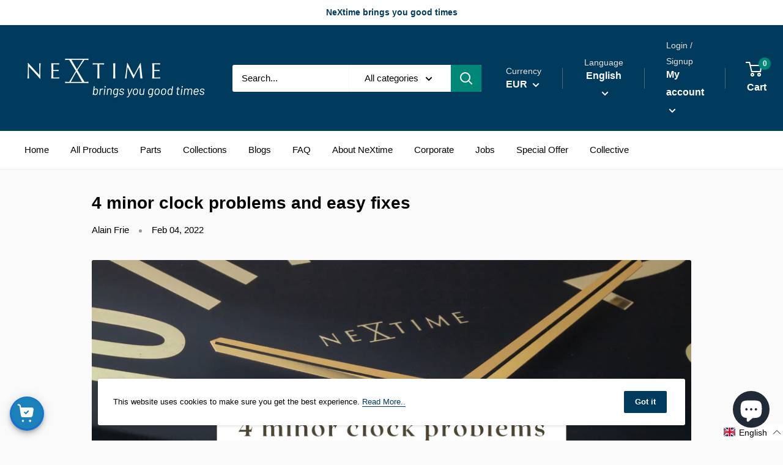

--- FILE ---
content_type: text/javascript
request_url: https://cdn.shopify.com/extensions/019ba170-ca3d-7832-92ef-2e7e90dba6cb/wholesale-quickie-116/assets/wq-quickorder.js
body_size: 173742
content:
/*! For license information please see appBundle.js.LICENSE.txt */
(()=>{var e,t,n={5655:(e,t,n)=>{"use strict";n.d(t,{A:()=>re});var r=function(){function e(e){var t=this;this._insertTag=function(e){var n;n=0===t.tags.length?t.insertionPoint?t.insertionPoint.nextSibling:t.prepend?t.container.firstChild:t.before:t.tags[t.tags.length-1].nextSibling,t.container.insertBefore(e,n),t.tags.push(e)},this.isSpeedy=void 0===e.speedy||e.speedy,this.tags=[],this.ctr=0,this.nonce=e.nonce,this.key=e.key,this.container=e.container,this.prepend=e.prepend,this.insertionPoint=e.insertionPoint,this.before=null}var t=e.prototype;return t.hydrate=function(e){e.forEach(this._insertTag)},t.insert=function(e){this.ctr%(this.isSpeedy?65e3:1)==0&&this._insertTag(function(e){var t=document.createElement("style");return t.setAttribute("data-emotion",e.key),void 0!==e.nonce&&t.setAttribute("nonce",e.nonce),t.appendChild(document.createTextNode("")),t.setAttribute("data-s",""),t}(this));var t=this.tags[this.tags.length-1];if(this.isSpeedy){var n=function(e){if(e.sheet)return e.sheet;for(var t=0;t<document.styleSheets.length;t++)if(document.styleSheets[t].ownerNode===e)return document.styleSheets[t]}(t);try{n.insertRule(e,n.cssRules.length)}catch(e){}}else t.appendChild(document.createTextNode(e));this.ctr++},t.flush=function(){this.tags.forEach((function(e){var t;return null==(t=e.parentNode)?void 0:t.removeChild(e)})),this.tags=[],this.ctr=0},e}(),o=Math.abs,a=String.fromCharCode,i=Object.assign;function l(e){return e.trim()}function s(e,t,n){return e.replace(t,n)}function u(e,t){return e.indexOf(t)}function c(e,t){return 0|e.charCodeAt(t)}function d(e,t,n){return e.slice(t,n)}function p(e){return e.length}function f(e){return e.length}function m(e,t){return t.push(e),e}var h=1,v=1,g=0,y=0,b=0,w="";function x(e,t,n,r,o,a,i){return{value:e,root:t,parent:n,type:r,props:o,children:a,line:h,column:v,length:i,return:""}}function A(e,t){return i(x("",null,null,"",null,null,0),e,{length:-e.length},t)}function S(){return b=y>0?c(w,--y):0,v--,10===b&&(v=1,h--),b}function k(){return b=y<g?c(w,y++):0,v++,10===b&&(v=1,h++),b}function E(){return c(w,y)}function C(){return y}function P(e,t){return d(w,e,t)}function O(e){switch(e){case 0:case 9:case 10:case 13:case 32:return 5;case 33:case 43:case 44:case 47:case 62:case 64:case 126:case 59:case 123:case 125:return 4;case 58:return 3;case 34:case 39:case 40:case 91:return 2;case 41:case 93:return 1}return 0}function R(e){return h=v=1,g=p(w=e),y=0,[]}function T(e){return w="",e}function _(e){return l(P(y-1,I(91===e?e+2:40===e?e+1:e)))}function N(e){for(;(b=E())&&b<33;)k();return O(e)>2||O(b)>3?"":" "}function M(e,t){for(;--t&&k()&&!(b<48||b>102||b>57&&b<65||b>70&&b<97););return P(e,C()+(t<6&&32==E()&&32==k()))}function I(e){for(;k();)switch(b){case e:return y;case 34:case 39:34!==e&&39!==e&&I(b);break;case 40:41===e&&I(e);break;case 92:k()}return y}function j(e,t){for(;k()&&e+b!==57&&(e+b!==84||47!==E()););return"/*"+P(t,y-1)+"*"+a(47===e?e:k())}function z(e){for(;!O(E());)k();return P(e,y)}var L="-ms-",F="-moz-",$="-webkit-",B="comm",D="rule",W="decl",U="@keyframes";function V(e,t){for(var n="",r=f(e),o=0;o<r;o++)n+=t(e[o],o,e,t)||"";return n}function H(e,t,n,r){switch(e.type){case"@layer":if(e.children.length)break;case"@import":case W:return e.return=e.return||e.value;case B:return"";case U:return e.return=e.value+"{"+V(e.children,r)+"}";case D:e.value=e.props.join(",")}return p(n=V(e.children,r))?e.return=e.value+"{"+n+"}":""}function q(e){return T(Q("",null,null,null,[""],e=R(e),0,[0],e))}function Q(e,t,n,r,o,i,l,d,f){for(var h=0,v=0,g=l,y=0,b=0,w=0,x=1,A=1,P=1,O=0,R="",T=o,I=i,L=r,F=R;A;)switch(w=O,O=k()){case 40:if(108!=w&&58==c(F,g-1)){-1!=u(F+=s(_(O),"&","&\f"),"&\f")&&(P=-1);break}case 34:case 39:case 91:F+=_(O);break;case 9:case 10:case 13:case 32:F+=N(w);break;case 92:F+=M(C()-1,7);continue;case 47:switch(E()){case 42:case 47:m(G(j(k(),C()),t,n),f);break;default:F+="/"}break;case 123*x:d[h++]=p(F)*P;case 125*x:case 59:case 0:switch(O){case 0:case 125:A=0;case 59+v:-1==P&&(F=s(F,/\f/g,"")),b>0&&p(F)-g&&m(b>32?X(F+";",r,n,g-1):X(s(F," ","")+";",r,n,g-2),f);break;case 59:F+=";";default:if(m(L=K(F,t,n,h,v,o,d,R,T=[],I=[],g),i),123===O)if(0===v)Q(F,t,L,L,T,i,g,d,I);else switch(99===y&&110===c(F,3)?100:y){case 100:case 108:case 109:case 115:Q(e,L,L,r&&m(K(e,L,L,0,0,o,d,R,o,T=[],g),I),o,I,g,d,r?T:I);break;default:Q(F,L,L,L,[""],I,0,d,I)}}h=v=b=0,x=P=1,R=F="",g=l;break;case 58:g=1+p(F),b=w;default:if(x<1)if(123==O)--x;else if(125==O&&0==x++&&125==S())continue;switch(F+=a(O),O*x){case 38:P=v>0?1:(F+="\f",-1);break;case 44:d[h++]=(p(F)-1)*P,P=1;break;case 64:45===E()&&(F+=_(k())),y=E(),v=g=p(R=F+=z(C())),O++;break;case 45:45===w&&2==p(F)&&(x=0)}}return i}function K(e,t,n,r,a,i,u,c,p,m,h){for(var v=a-1,g=0===a?i:[""],y=f(g),b=0,w=0,A=0;b<r;++b)for(var S=0,k=d(e,v+1,v=o(w=u[b])),E=e;S<y;++S)(E=l(w>0?g[S]+" "+k:s(k,/&\f/g,g[S])))&&(p[A++]=E);return x(e,t,n,0===a?D:c,p,m,h)}function G(e,t,n){return x(e,t,n,B,a(b),d(e,2,-2),0)}function X(e,t,n,r){return x(e,t,n,W,d(e,0,r),d(e,r+1,-1),r)}var Y=function(e,t,n){for(var r=0,o=0;r=o,o=E(),38===r&&12===o&&(t[n]=1),!O(o);)k();return P(e,y)},J=new WeakMap,Z=function(e){if("rule"===e.type&&e.parent&&!(e.length<1)){for(var t=e.value,n=e.parent,r=e.column===n.column&&e.line===n.line;"rule"!==n.type;)if(!(n=n.parent))return;if((1!==e.props.length||58===t.charCodeAt(0)||J.get(n))&&!r){J.set(e,!0);for(var o=[],i=function(e,t){return T(function(e,t){var n=-1,r=44;do{switch(O(r)){case 0:38===r&&12===E()&&(t[n]=1),e[n]+=Y(y-1,t,n);break;case 2:e[n]+=_(r);break;case 4:if(44===r){e[++n]=58===E()?"&\f":"",t[n]=e[n].length;break}default:e[n]+=a(r)}}while(r=k());return e}(R(e),t))}(t,o),l=n.props,s=0,u=0;s<i.length;s++)for(var c=0;c<l.length;c++,u++)e.props[u]=o[s]?i[s].replace(/&\f/g,l[c]):l[c]+" "+i[s]}}},ee=function(e){if("decl"===e.type){var t=e.value;108===t.charCodeAt(0)&&98===t.charCodeAt(2)&&(e.return="",e.value="")}};function te(e,t){switch(function(e,t){return 45^c(e,0)?(((t<<2^c(e,0))<<2^c(e,1))<<2^c(e,2))<<2^c(e,3):0}(e,t)){case 5103:return $+"print-"+e+e;case 5737:case 4201:case 3177:case 3433:case 1641:case 4457:case 2921:case 5572:case 6356:case 5844:case 3191:case 6645:case 3005:case 6391:case 5879:case 5623:case 6135:case 4599:case 4855:case 4215:case 6389:case 5109:case 5365:case 5621:case 3829:return $+e+e;case 5349:case 4246:case 4810:case 6968:case 2756:return $+e+F+e+L+e+e;case 6828:case 4268:return $+e+L+e+e;case 6165:return $+e+L+"flex-"+e+e;case 5187:return $+e+s(e,/(\w+).+(:[^]+)/,$+"box-$1$2"+L+"flex-$1$2")+e;case 5443:return $+e+L+"flex-item-"+s(e,/flex-|-self/,"")+e;case 4675:return $+e+L+"flex-line-pack"+s(e,/align-content|flex-|-self/,"")+e;case 5548:return $+e+L+s(e,"shrink","negative")+e;case 5292:return $+e+L+s(e,"basis","preferred-size")+e;case 6060:return $+"box-"+s(e,"-grow","")+$+e+L+s(e,"grow","positive")+e;case 4554:return $+s(e,/([^-])(transform)/g,"$1"+$+"$2")+e;case 6187:return s(s(s(e,/(zoom-|grab)/,$+"$1"),/(image-set)/,$+"$1"),e,"")+e;case 5495:case 3959:return s(e,/(image-set\([^]*)/,$+"$1$`$1");case 4968:return s(s(e,/(.+:)(flex-)?(.*)/,$+"box-pack:$3"+L+"flex-pack:$3"),/s.+-b[^;]+/,"justify")+$+e+e;case 4095:case 3583:case 4068:case 2532:return s(e,/(.+)-inline(.+)/,$+"$1$2")+e;case 8116:case 7059:case 5753:case 5535:case 5445:case 5701:case 4933:case 4677:case 5533:case 5789:case 5021:case 4765:if(p(e)-1-t>6)switch(c(e,t+1)){case 109:if(45!==c(e,t+4))break;case 102:return s(e,/(.+:)(.+)-([^]+)/,"$1"+$+"$2-$3$1"+F+(108==c(e,t+3)?"$3":"$2-$3"))+e;case 115:return~u(e,"stretch")?te(s(e,"stretch","fill-available"),t)+e:e}break;case 4949:if(115!==c(e,t+1))break;case 6444:switch(c(e,p(e)-3-(~u(e,"!important")&&10))){case 107:return s(e,":",":"+$)+e;case 101:return s(e,/(.+:)([^;!]+)(;|!.+)?/,"$1"+$+(45===c(e,14)?"inline-":"")+"box$3$1"+$+"$2$3$1"+L+"$2box$3")+e}break;case 5936:switch(c(e,t+11)){case 114:return $+e+L+s(e,/[svh]\w+-[tblr]{2}/,"tb")+e;case 108:return $+e+L+s(e,/[svh]\w+-[tblr]{2}/,"tb-rl")+e;case 45:return $+e+L+s(e,/[svh]\w+-[tblr]{2}/,"lr")+e}return $+e+L+e+e}return e}var ne=[function(e,t,n,r){if(e.length>-1&&!e.return)switch(e.type){case W:e.return=te(e.value,e.length);break;case U:return V([A(e,{value:s(e.value,"@","@"+$)})],r);case D:if(e.length)return function(e,t){return e.map(t).join("")}(e.props,(function(t){switch(function(e,t){return(e=/(::plac\w+|:read-\w+)/.exec(e))?e[0]:e}(t)){case":read-only":case":read-write":return V([A(e,{props:[s(t,/:(read-\w+)/,":-moz-$1")]})],r);case"::placeholder":return V([A(e,{props:[s(t,/:(plac\w+)/,":"+$+"input-$1")]}),A(e,{props:[s(t,/:(plac\w+)/,":-moz-$1")]}),A(e,{props:[s(t,/:(plac\w+)/,L+"input-$1")]})],r)}return""}))}}],re=function(e){var t=e.key;if("css"===t){var n=document.querySelectorAll("style[data-emotion]:not([data-s])");Array.prototype.forEach.call(n,(function(e){-1!==e.getAttribute("data-emotion").indexOf(" ")&&(document.head.appendChild(e),e.setAttribute("data-s",""))}))}var o,a,i=e.stylisPlugins||ne,l={},s=[];o=e.container||document.head,Array.prototype.forEach.call(document.querySelectorAll('style[data-emotion^="'+t+' "]'),(function(e){for(var t=e.getAttribute("data-emotion").split(" "),n=1;n<t.length;n++)l[t[n]]=!0;s.push(e)}));var u,c,d,p,m=[H,(p=function(e){u.insert(e)},function(e){e.root||(e=e.return)&&p(e)})],h=(c=[Z,ee].concat(i,m),d=f(c),function(e,t,n,r){for(var o="",a=0;a<d;a++)o+=c[a](e,t,n,r)||"";return o});a=function(e,t,n,r){u=n,V(q(e?e+"{"+t.styles+"}":t.styles),h),r&&(v.inserted[t.name]=!0)};var v={key:t,sheet:new r({key:t,container:o,nonce:e.nonce,speedy:e.speedy,prepend:e.prepend,insertionPoint:e.insertionPoint}),nonce:e.nonce,inserted:l,registered:{},insert:a};return v.sheet.hydrate(s),v}},85:(e,t,n)=>{"use strict";n.d(t,{C:()=>l,T:()=>u,i:()=>a,w:()=>s});var r=n(6540),o=n(5655),a=(n(3373),n(1287),!0),i=r.createContext("undefined"!=typeof HTMLElement?(0,o.A)({key:"css"}):null),l=i.Provider,s=function(e){return(0,r.forwardRef)((function(t,n){var o=(0,r.useContext)(i);return e(t,o,n)}))};a||(s=function(e){return function(t){var n=(0,r.useContext)(i);return null===n?(n=(0,o.A)({key:"css"}),r.createElement(i.Provider,{value:n},e(t,n))):e(t,n)}});var u=r.createContext({})},7437:(e,t,n)=>{"use strict";n.d(t,{AH:()=>u,i7:()=>c,mL:()=>s});var r=n(85),o=n(6540),a=n(41),i=n(1287),l=n(3373),s=(n(5655),n(4146),(0,r.w)((function(e,t){var n=e.styles,s=(0,l.J)([n],void 0,o.useContext(r.T));if(!r.i){for(var u,c=s.name,d=s.styles,p=s.next;void 0!==p;)c+=" "+p.name,d+=p.styles,p=p.next;var f=!0===t.compat,m=t.insert("",{name:c,styles:d},t.sheet,f);return f?null:o.createElement("style",((u={})["data-emotion"]=t.key+"-global "+c,u.dangerouslySetInnerHTML={__html:m},u.nonce=t.sheet.nonce,u))}var h=o.useRef();return(0,i.i)((function(){var e=t.key+"-global",n=new t.sheet.constructor({key:e,nonce:t.sheet.nonce,container:t.sheet.container,speedy:t.sheet.isSpeedy}),r=!1,o=document.querySelector('style[data-emotion="'+e+" "+s.name+'"]');return t.sheet.tags.length&&(n.before=t.sheet.tags[0]),null!==o&&(r=!0,o.setAttribute("data-emotion",e),n.hydrate([o])),h.current=[n,r],function(){n.flush()}}),[t]),(0,i.i)((function(){var e=h.current,n=e[0];if(e[1])e[1]=!1;else{if(void 0!==s.next&&(0,a.sk)(t,s.next,!0),n.tags.length){var r=n.tags[n.tags.length-1].nextElementSibling;n.before=r,n.flush()}t.insert("",s,n,!1)}}),[t,s.name]),null})));function u(){for(var e=arguments.length,t=new Array(e),n=0;n<e;n++)t[n]=arguments[n];return(0,l.J)(t)}var c=function(){var e=u.apply(void 0,arguments),t="animation-"+e.name;return{name:t,styles:"@keyframes "+t+"{"+e.styles+"}",anim:1,toString:function(){return"_EMO_"+this.name+"_"+this.styles+"_EMO_"}}}},3373:(e,t,n)=>{"use strict";n.d(t,{J:()=>v});var r={animationIterationCount:1,aspectRatio:1,borderImageOutset:1,borderImageSlice:1,borderImageWidth:1,boxFlex:1,boxFlexGroup:1,boxOrdinalGroup:1,columnCount:1,columns:1,flex:1,flexGrow:1,flexPositive:1,flexShrink:1,flexNegative:1,flexOrder:1,gridRow:1,gridRowEnd:1,gridRowSpan:1,gridRowStart:1,gridColumn:1,gridColumnEnd:1,gridColumnSpan:1,gridColumnStart:1,msGridRow:1,msGridRowSpan:1,msGridColumn:1,msGridColumnSpan:1,fontWeight:1,lineHeight:1,opacity:1,order:1,orphans:1,scale:1,tabSize:1,widows:1,zIndex:1,zoom:1,WebkitLineClamp:1,fillOpacity:1,floodOpacity:1,stopOpacity:1,strokeDasharray:1,strokeDashoffset:1,strokeMiterlimit:1,strokeOpacity:1,strokeWidth:1};function o(e){var t=Object.create(null);return function(n){return void 0===t[n]&&(t[n]=e(n)),t[n]}}var a=!1,i=/[A-Z]|^ms/g,l=/_EMO_([^_]+?)_([^]*?)_EMO_/g,s=function(e){return 45===e.charCodeAt(1)},u=function(e){return null!=e&&"boolean"!=typeof e},c=o((function(e){return s(e)?e:e.replace(i,"-$&").toLowerCase()})),d=function(e,t){switch(e){case"animation":case"animationName":if("string"==typeof t)return t.replace(l,(function(e,t,n){return m={name:t,styles:n,next:m},t}))}return 1===r[e]||s(e)||"number"!=typeof t||0===t?t:t+"px"},p="Component selectors can only be used in conjunction with @emotion/babel-plugin, the swc Emotion plugin, or another Emotion-aware compiler transform.";function f(e,t,n){if(null==n)return"";var r=n;if(void 0!==r.__emotion_styles)return r;switch(typeof n){case"boolean":return"";case"object":var o=n;if(1===o.anim)return m={name:o.name,styles:o.styles,next:m},o.name;var i=n;if(void 0!==i.styles){var l=i.next;if(void 0!==l)for(;void 0!==l;)m={name:l.name,styles:l.styles,next:m},l=l.next;return i.styles+";"}return function(e,t,n){var r="";if(Array.isArray(n))for(var o=0;o<n.length;o++)r+=f(e,t,n[o])+";";else for(var i in n){var l=n[i];if("object"!=typeof l){var s=l;null!=t&&void 0!==t[s]?r+=i+"{"+t[s]+"}":u(s)&&(r+=c(i)+":"+d(i,s)+";")}else{if("NO_COMPONENT_SELECTOR"===i&&a)throw new Error(p);if(!Array.isArray(l)||"string"!=typeof l[0]||null!=t&&void 0!==t[l[0]]){var m=f(e,t,l);switch(i){case"animation":case"animationName":r+=c(i)+":"+m+";";break;default:r+=i+"{"+m+"}"}}else for(var h=0;h<l.length;h++)u(l[h])&&(r+=c(i)+":"+d(i,l[h])+";")}}return r}(e,t,n);case"function":if(void 0!==e){var s=m,h=n(e);return m=s,f(e,t,h)}}var v=n;if(null==t)return v;var g=t[v];return void 0!==g?g:v}var m,h=/label:\s*([^\s;{]+)\s*(;|$)/g;function v(e,t,n){if(1===e.length&&"object"==typeof e[0]&&null!==e[0]&&void 0!==e[0].styles)return e[0];var r=!0,o="";m=void 0;var a=e[0];null==a||void 0===a.raw?(r=!1,o+=f(n,t,a)):o+=a[0];for(var i=1;i<e.length;i++)o+=f(n,t,e[i]),r&&(o+=a[i]);h.lastIndex=0;for(var l,s="";null!==(l=h.exec(o));)s+="-"+l[1];var u=function(e){for(var t,n=0,r=0,o=e.length;o>=4;++r,o-=4)t=1540483477*(65535&(t=255&e.charCodeAt(r)|(255&e.charCodeAt(++r))<<8|(255&e.charCodeAt(++r))<<16|(255&e.charCodeAt(++r))<<24))+(59797*(t>>>16)<<16),n=1540483477*(65535&(t^=t>>>24))+(59797*(t>>>16)<<16)^1540483477*(65535&n)+(59797*(n>>>16)<<16);switch(o){case 3:n^=(255&e.charCodeAt(r+2))<<16;case 2:n^=(255&e.charCodeAt(r+1))<<8;case 1:n=1540483477*(65535&(n^=255&e.charCodeAt(r)))+(59797*(n>>>16)<<16)}return(((n=1540483477*(65535&(n^=n>>>13))+(59797*(n>>>16)<<16))^n>>>15)>>>0).toString(36)}(o)+s;return{name:u,styles:o,next:m}}},1287:(e,t,n)=>{"use strict";var r;n.d(t,{i:()=>l,s:()=>i});var o=n(6540),a=!!(r||(r=n.t(o,2))).useInsertionEffect&&(r||(r=n.t(o,2))).useInsertionEffect,i=a||function(e){return e()},l=a||o.useLayoutEffect},41:(e,t,n)=>{"use strict";function r(e,t,n){var r="";return n.split(" ").forEach((function(n){void 0!==e[n]?t.push(e[n]+";"):n&&(r+=n+" ")})),r}n.d(t,{Rk:()=>r,SF:()=>o,sk:()=>a});var o=function(e,t,n){var r=e.key+"-"+t.name;!1===n&&void 0===e.registered[r]&&(e.registered[r]=t.styles)},a=function(e,t,n){o(e,t,n);var r=e.key+"-"+t.name;if(void 0===e.inserted[t.name]){var a=t;do{e.insert(t===a?"."+r:"",a,e.sheet,!0),a=a.next}while(void 0!==a)}}},6718:(e,t,n)=>{"use strict";var r=n(4994);t.A=void 0;var o=r(n(2032)),a=n(4848);t.A=(0,o.default)((0,a.jsx)("path",{d:"M19 13h-6v6h-2v-6H5v-2h6V5h2v6h6z"}),"Add")},2892:(e,t,n)=>{"use strict";var r=n(4994);t.A=void 0;var o=r(n(2032)),a=n(4848);t.A=(0,o.default)((0,a.jsx)("path",{d:"M11 9h2V6h3V4h-3V1h-2v3H8v2h3zm-4 9c-1.1 0-1.99.9-1.99 2S5.9 22 7 22s2-.9 2-2-.9-2-2-2m10 0c-1.1 0-1.99.9-1.99 2s.89 2 1.99 2 2-.9 2-2-.9-2-2-2m-9.83-3.25.03-.12.9-1.63h7.45c.75 0 1.41-.41 1.75-1.03l3.86-7.01L19.42 4h-.01l-1.1 2-2.76 5H8.53l-.13-.27L6.16 6l-.95-2-.94-2H1v2h2l3.6 7.59-1.35 2.45c-.16.28-.25.61-.25.96 0 1.1.9 2 2 2h12v-2H7.42c-.13 0-.25-.11-.25-.25"}),"AddShoppingCart")},2659:(e,t,n)=>{"use strict";var r=n(4994);t.A=void 0;var o=r(n(2032)),a=n(4848);t.A=(0,o.default)((0,a.jsx)("path",{d:"M20 11H7.83l5.59-5.59L12 4l-8 8 8 8 1.41-1.41L7.83 13H20z"}),"ArrowBack")},2092:(e,t,n)=>{"use strict";var r=n(4994);t.A=void 0;var o=r(n(2032)),a=n(4848);t.A=(0,o.default)((0,a.jsx)("path",{d:"M19 6.41 17.59 5 12 10.59 6.41 5 5 6.41 10.59 12 5 17.59 6.41 19 12 13.41 17.59 19 19 17.59 13.41 12z"}),"Clear")},9781:(e,t,n)=>{"use strict";var r=n(4994);t.A=void 0;var o=r(n(2032)),a=n(4848);t.A=(0,o.default)((0,a.jsx)("path",{d:"M19 6.41 17.59 5 12 10.59 6.41 5 5 6.41 10.59 12 5 17.59 6.41 19 12 13.41 17.59 19 19 17.59 13.41 12z"}),"Close")},5437:(e,t,n)=>{"use strict";var r=n(4994);t.A=void 0;var o=r(n(2032)),a=n(4848);t.A=(0,o.default)((0,a.jsx)("path",{d:"M19 13H5v-2h14z"}),"Remove")},4745:(e,t,n)=>{"use strict";var r=n(4994);t.A=void 0;var o=r(n(2032)),a=n(4848);t.A=(0,o.default)((0,a.jsx)("path",{d:"M15.5 14h-.79l-.28-.27C15.41 12.59 16 11.11 16 9.5 16 5.91 13.09 3 9.5 3S3 5.91 3 9.5 5.91 16 9.5 16c1.61 0 3.09-.59 4.23-1.57l.27.28v.79l5 4.99L20.49 19zm-6 0C7.01 14 5 11.99 5 9.5S7.01 5 9.5 5 14 7.01 14 9.5 11.99 14 9.5 14"}),"Search")},2032:(e,t,n)=>{"use strict";Object.defineProperty(t,"__esModule",{value:!0}),Object.defineProperty(t,"default",{enumerable:!0,get:function(){return r.createSvgIcon}});var r=n(4547)},3478:(e,t,n)=>{"use strict";n.d(t,{A:()=>L});var r=n(8168),o=n(8587),a=n(5697),i=n(4521),l=n(4188),s=n(3571),u=n(8749),c=n(771);const d={black:"#000",white:"#fff"},p={50:"#fafafa",100:"#f5f5f5",200:"#eeeeee",300:"#e0e0e0",400:"#bdbdbd",500:"#9e9e9e",600:"#757575",700:"#616161",800:"#424242",900:"#212121",A100:"#f5f5f5",A200:"#eeeeee",A400:"#bdbdbd",A700:"#616161"},f={50:"#f3e5f5",100:"#e1bee7",200:"#ce93d8",300:"#ba68c8",400:"#ab47bc",500:"#9c27b0",600:"#8e24aa",700:"#7b1fa2",800:"#6a1b9a",900:"#4a148c",A100:"#ea80fc",A200:"#e040fb",A400:"#d500f9",A700:"#aa00ff"},m={50:"#ffebee",100:"#ffcdd2",200:"#ef9a9a",300:"#e57373",400:"#ef5350",500:"#f44336",600:"#e53935",700:"#d32f2f",800:"#c62828",900:"#b71c1c",A100:"#ff8a80",A200:"#ff5252",A400:"#ff1744",A700:"#d50000"},h={50:"#fff3e0",100:"#ffe0b2",200:"#ffcc80",300:"#ffb74d",400:"#ffa726",500:"#ff9800",600:"#fb8c00",700:"#f57c00",800:"#ef6c00",900:"#e65100",A100:"#ffd180",A200:"#ffab40",A400:"#ff9100",A700:"#ff6d00"},v={50:"#e3f2fd",100:"#bbdefb",200:"#90caf9",300:"#64b5f6",400:"#42a5f5",500:"#2196f3",600:"#1e88e5",700:"#1976d2",800:"#1565c0",900:"#0d47a1",A100:"#82b1ff",A200:"#448aff",A400:"#2979ff",A700:"#2962ff"},g={50:"#e1f5fe",100:"#b3e5fc",200:"#81d4fa",300:"#4fc3f7",400:"#29b6f6",500:"#03a9f4",600:"#039be5",700:"#0288d1",800:"#0277bd",900:"#01579b",A100:"#80d8ff",A200:"#40c4ff",A400:"#00b0ff",A700:"#0091ea"},y={50:"#e8f5e9",100:"#c8e6c9",200:"#a5d6a7",300:"#81c784",400:"#66bb6a",500:"#4caf50",600:"#43a047",700:"#388e3c",800:"#2e7d32",900:"#1b5e20",A100:"#b9f6ca",A200:"#69f0ae",A400:"#00e676",A700:"#00c853"},b=["mode","contrastThreshold","tonalOffset"],w={text:{primary:"rgba(0, 0, 0, 0.87)",secondary:"rgba(0, 0, 0, 0.6)",disabled:"rgba(0, 0, 0, 0.38)"},divider:"rgba(0, 0, 0, 0.12)",background:{paper:d.white,default:d.white},action:{active:"rgba(0, 0, 0, 0.54)",hover:"rgba(0, 0, 0, 0.04)",hoverOpacity:.04,selected:"rgba(0, 0, 0, 0.08)",selectedOpacity:.08,disabled:"rgba(0, 0, 0, 0.26)",disabledBackground:"rgba(0, 0, 0, 0.12)",disabledOpacity:.38,focus:"rgba(0, 0, 0, 0.12)",focusOpacity:.12,activatedOpacity:.12}},x={text:{primary:d.white,secondary:"rgba(255, 255, 255, 0.7)",disabled:"rgba(255, 255, 255, 0.5)",icon:"rgba(255, 255, 255, 0.5)"},divider:"rgba(255, 255, 255, 0.12)",background:{paper:"#121212",default:"#121212"},action:{active:d.white,hover:"rgba(255, 255, 255, 0.08)",hoverOpacity:.08,selected:"rgba(255, 255, 255, 0.16)",selectedOpacity:.16,disabled:"rgba(255, 255, 255, 0.3)",disabledBackground:"rgba(255, 255, 255, 0.12)",disabledOpacity:.38,focus:"rgba(255, 255, 255, 0.12)",focusOpacity:.12,activatedOpacity:.24}};function A(e,t,n,r){const o=r.light||r,a=r.dark||1.5*r;e[t]||(e.hasOwnProperty(n)?e[t]=e[n]:"light"===t?e.light=(0,c.a)(e.main,o):"dark"===t&&(e.dark=(0,c.e$)(e.main,a)))}const S=["fontFamily","fontSize","fontWeightLight","fontWeightRegular","fontWeightMedium","fontWeightBold","htmlFontSize","allVariants","pxToRem"],k={textTransform:"uppercase"},E='"Roboto", "Helvetica", "Arial", sans-serif';function C(e,t){const n="function"==typeof t?t(e):t,{fontFamily:a=E,fontSize:l=14,fontWeightLight:s=300,fontWeightRegular:u=400,fontWeightMedium:c=500,fontWeightBold:d=700,htmlFontSize:p=16,allVariants:f,pxToRem:m}=n,h=(0,o.A)(n,S),v=l/14,g=m||(e=>e/p*v+"rem"),y=(e,t,n,o,i)=>{return(0,r.A)({fontFamily:a,fontWeight:e,fontSize:g(t),lineHeight:n},a===E?{letterSpacing:(l=o/t,Math.round(1e5*l)/1e5+"em")}:{},i,f);var l},b={h1:y(s,96,1.167,-1.5),h2:y(s,60,1.2,-.5),h3:y(u,48,1.167,0),h4:y(u,34,1.235,.25),h5:y(u,24,1.334,0),h6:y(c,20,1.6,.15),subtitle1:y(u,16,1.75,.15),subtitle2:y(c,14,1.57,.1),body1:y(u,16,1.5,.15),body2:y(u,14,1.43,.15),button:y(c,14,1.75,.4,k),caption:y(u,12,1.66,.4),overline:y(u,12,2.66,1,k),inherit:{fontFamily:"inherit",fontWeight:"inherit",fontSize:"inherit",lineHeight:"inherit",letterSpacing:"inherit"}};return(0,i.A)((0,r.A)({htmlFontSize:p,pxToRem:g,fontFamily:a,fontSize:l,fontWeightLight:s,fontWeightRegular:u,fontWeightMedium:c,fontWeightBold:d},b),h,{clone:!1})}function P(...e){return[`${e[0]}px ${e[1]}px ${e[2]}px ${e[3]}px rgba(0,0,0,0.2)`,`${e[4]}px ${e[5]}px ${e[6]}px ${e[7]}px rgba(0,0,0,0.14)`,`${e[8]}px ${e[9]}px ${e[10]}px ${e[11]}px rgba(0,0,0,0.12)`].join(",")}const O=["none",P(0,2,1,-1,0,1,1,0,0,1,3,0),P(0,3,1,-2,0,2,2,0,0,1,5,0),P(0,3,3,-2,0,3,4,0,0,1,8,0),P(0,2,4,-1,0,4,5,0,0,1,10,0),P(0,3,5,-1,0,5,8,0,0,1,14,0),P(0,3,5,-1,0,6,10,0,0,1,18,0),P(0,4,5,-2,0,7,10,1,0,2,16,1),P(0,5,5,-3,0,8,10,1,0,3,14,2),P(0,5,6,-3,0,9,12,1,0,3,16,2),P(0,6,6,-3,0,10,14,1,0,4,18,3),P(0,6,7,-4,0,11,15,1,0,4,20,3),P(0,7,8,-4,0,12,17,2,0,5,22,4),P(0,7,8,-4,0,13,19,2,0,5,24,4),P(0,7,9,-4,0,14,21,2,0,5,26,4),P(0,8,9,-5,0,15,22,2,0,6,28,5),P(0,8,10,-5,0,16,24,2,0,6,30,5),P(0,8,11,-5,0,17,26,2,0,6,32,5),P(0,9,11,-5,0,18,28,2,0,7,34,6),P(0,9,12,-6,0,19,29,2,0,7,36,6),P(0,10,13,-6,0,20,31,3,0,8,38,7),P(0,10,13,-6,0,21,33,3,0,8,40,7),P(0,10,14,-6,0,22,35,3,0,8,42,7),P(0,11,14,-7,0,23,36,3,0,9,44,8),P(0,11,15,-7,0,24,38,3,0,9,46,8)],R=["duration","easing","delay"],T={easeInOut:"cubic-bezier(0.4, 0, 0.2, 1)",easeOut:"cubic-bezier(0.0, 0, 0.2, 1)",easeIn:"cubic-bezier(0.4, 0, 1, 1)",sharp:"cubic-bezier(0.4, 0, 0.6, 1)"},_={shortest:150,shorter:200,short:250,standard:300,complex:375,enteringScreen:225,leavingScreen:195};function N(e){return`${Math.round(e)}ms`}function M(e){if(!e)return 0;const t=e/36;return Math.round(10*(4+15*t**.25+t/5))}function I(e){const t=(0,r.A)({},T,e.easing),n=(0,r.A)({},_,e.duration);return(0,r.A)({getAutoHeightDuration:M,create:(e=["all"],r={})=>{const{duration:a=n.standard,easing:i=t.easeInOut,delay:l=0}=r;return(0,o.A)(r,R),(Array.isArray(e)?e:[e]).map((e=>`${e} ${"string"==typeof a?a:N(a)} ${i} ${"string"==typeof l?l:N(l)}`)).join(",")}},e,{easing:t,duration:n})}const j={mobileStepper:1e3,fab:1050,speedDial:1050,appBar:1100,drawer:1200,modal:1300,snackbar:1400,tooltip:1500},z=["breakpoints","mixins","spacing","palette","transitions","typography","shape"];const L=function(e={},...t){const{mixins:n={},palette:S={},transitions:k={},typography:E={}}=e,P=(0,o.A)(e,z);if(e.vars)throw new Error((0,a.A)(18));const R=function(e){const{mode:t="light",contrastThreshold:n=3,tonalOffset:l=.2}=e,s=(0,o.A)(e,b),u=e.primary||function(e="light"){return"dark"===e?{main:v[200],light:v[50],dark:v[400]}:{main:v[700],light:v[400],dark:v[800]}}(t),S=e.secondary||function(e="light"){return"dark"===e?{main:f[200],light:f[50],dark:f[400]}:{main:f[500],light:f[300],dark:f[700]}}(t),k=e.error||function(e="light"){return"dark"===e?{main:m[500],light:m[300],dark:m[700]}:{main:m[700],light:m[400],dark:m[800]}}(t),E=e.info||function(e="light"){return"dark"===e?{main:g[400],light:g[300],dark:g[700]}:{main:g[700],light:g[500],dark:g[900]}}(t),C=e.success||function(e="light"){return"dark"===e?{main:y[400],light:y[300],dark:y[700]}:{main:y[800],light:y[500],dark:y[900]}}(t),P=e.warning||function(e="light"){return"dark"===e?{main:h[400],light:h[300],dark:h[700]}:{main:"#ed6c02",light:h[500],dark:h[900]}}(t);function O(e){return(0,c.eM)(e,x.text.primary)>=n?x.text.primary:w.text.primary}const R=({color:e,name:t,mainShade:n=500,lightShade:o=300,darkShade:i=700})=>{if(!(e=(0,r.A)({},e)).main&&e[n]&&(e.main=e[n]),!e.hasOwnProperty("main"))throw new Error((0,a.A)(11,t?` (${t})`:"",n));if("string"!=typeof e.main)throw new Error((0,a.A)(12,t?` (${t})`:"",JSON.stringify(e.main)));return A(e,"light",o,l),A(e,"dark",i,l),e.contrastText||(e.contrastText=O(e.main)),e},T={dark:x,light:w};return(0,i.A)((0,r.A)({common:(0,r.A)({},d),mode:t,primary:R({color:u,name:"primary"}),secondary:R({color:S,name:"secondary",mainShade:"A400",lightShade:"A200",darkShade:"A700"}),error:R({color:k,name:"error"}),warning:R({color:P,name:"warning"}),info:R({color:E,name:"info"}),success:R({color:C,name:"success"}),grey:p,contrastThreshold:n,getContrastText:O,augmentColor:R,tonalOffset:l},T[t]),s)}(S),T=(0,u.A)(e);let _=(0,i.A)(T,{mixins:(N=T.breakpoints,M=n,(0,r.A)({toolbar:{minHeight:56,[N.up("xs")]:{"@media (orientation: landscape)":{minHeight:48}},[N.up("sm")]:{minHeight:64}}},M)),palette:R,shadows:O.slice(),typography:C(R,E),transitions:I(k),zIndex:(0,r.A)({},j)});var N,M;return _=(0,i.A)(_,P),_=t.reduce(((e,t)=>(0,i.A)(e,t)),_),_.unstable_sxConfig=(0,r.A)({},l.A,null==P?void 0:P.unstable_sxConfig),_.unstable_sx=function(e){return(0,s.A)({sx:e,theme:this})},_}},2765:(e,t,n)=>{"use strict";n.d(t,{A:()=>r});const r=(0,n(3478).A)()},8312:(e,t,n)=>{"use strict";n.d(t,{A:()=>r});const r="$$material"},9770:(e,t,n)=>{"use strict";n.d(t,{A:()=>o});var r=n(4438);const o=e=>(0,r.A)(e)&&"classes"!==e},4438:(e,t,n)=>{"use strict";n.d(t,{A:()=>r});const r=function(e){return"ownerState"!==e&&"theme"!==e&&"sx"!==e&&"as"!==e}},1848:(e,t,n)=>{"use strict";n.d(t,{Ay:()=>l});var r=n(6461),o=n(2765),a=n(8312),i=n(9770);const l=(0,r.Ay)({themeId:a.A,defaultTheme:o.A,rootShouldForwardProp:i.A})},3541:(e,t,n)=>{"use strict";n.d(t,{A:()=>i});var r=n(6606),o=n(2765),a=n(8312);function i({props:e,name:t}){return(0,r.A)({props:e,name:t,defaultTheme:o.A,themeId:a.A})}},8466:(e,t,n)=>{"use strict";n.d(t,{A:()=>r});const r=n(8659).A},5003:(e,t,n)=>{"use strict";n.d(t,{A:()=>b});var r=n(8168),o=n(6540),a=n(8587),i=n(4164),l=n(4111),s=n(8466),u=n(3541),c=n(1848),d=n(7553),p=n(7245);function f(e){return(0,p.Ay)("MuiSvgIcon",e)}(0,d.A)("MuiSvgIcon",["root","colorPrimary","colorSecondary","colorAction","colorError","colorDisabled","fontSizeInherit","fontSizeSmall","fontSizeMedium","fontSizeLarge"]);var m=n(4848);const h=["children","className","color","component","fontSize","htmlColor","inheritViewBox","titleAccess","viewBox"],v=(0,c.Ay)("svg",{name:"MuiSvgIcon",slot:"Root",overridesResolver:(e,t)=>{const{ownerState:n}=e;return[t.root,"inherit"!==n.color&&t[`color${(0,s.A)(n.color)}`],t[`fontSize${(0,s.A)(n.fontSize)}`]]}})((({theme:e,ownerState:t})=>{var n,r,o,a,i,l,s,u,c,d,p,f,m;return{userSelect:"none",width:"1em",height:"1em",display:"inline-block",fill:t.hasSvgAsChild?void 0:"currentColor",flexShrink:0,transition:null==(n=e.transitions)||null==(r=n.create)?void 0:r.call(n,"fill",{duration:null==(o=e.transitions)||null==(o=o.duration)?void 0:o.shorter}),fontSize:{inherit:"inherit",small:(null==(a=e.typography)||null==(i=a.pxToRem)?void 0:i.call(a,20))||"1.25rem",medium:(null==(l=e.typography)||null==(s=l.pxToRem)?void 0:s.call(l,24))||"1.5rem",large:(null==(u=e.typography)||null==(c=u.pxToRem)?void 0:c.call(u,35))||"2.1875rem"}[t.fontSize],color:null!=(d=null==(p=(e.vars||e).palette)||null==(p=p[t.color])?void 0:p.main)?d:{action:null==(f=(e.vars||e).palette)||null==(f=f.action)?void 0:f.active,disabled:null==(m=(e.vars||e).palette)||null==(m=m.action)?void 0:m.disabled,inherit:void 0}[t.color]}})),g=o.forwardRef((function(e,t){const n=(0,u.A)({props:e,name:"MuiSvgIcon"}),{children:c,className:d,color:p="inherit",component:g="svg",fontSize:y="medium",htmlColor:b,inheritViewBox:w=!1,titleAccess:x,viewBox:A="0 0 24 24"}=n,S=(0,a.A)(n,h),k=o.isValidElement(c)&&"svg"===c.type,E=(0,r.A)({},n,{color:p,component:g,fontSize:y,instanceFontSize:e.fontSize,inheritViewBox:w,viewBox:A,hasSvgAsChild:k}),C={};w||(C.viewBox=A);const P=(e=>{const{color:t,fontSize:n,classes:r}=e,o={root:["root","inherit"!==t&&`color${(0,s.A)(t)}`,`fontSize${(0,s.A)(n)}`]};return(0,l.A)(o,f,r)})(E);return(0,m.jsxs)(v,(0,r.A)({as:g,className:(0,i.A)(P.root,d),focusable:"false",color:b,"aria-hidden":!x||void 0,role:x?"img":void 0,ref:t},C,S,k&&c.props,{ownerState:E,children:[k?c.props.children:c,x?(0,m.jsx)("title",{children:x}):null]}))}));g.muiName="SvgIcon";const y=g;function b(e,t){function n(n,o){return(0,m.jsx)(y,(0,r.A)({"data-testid":`${t}Icon`,ref:o},n,{children:e}))}return n.muiName=y.muiName,o.memo(o.forwardRef(n))}},1935:(e,t,n)=>{"use strict";n.d(t,{A:()=>r});const r=n(4965).A},4547:(e,t,n)=>{"use strict";n.r(t),n.d(t,{capitalize:()=>o.A,createChainedFunction:()=>a,createSvgIcon:()=>i.A,debounce:()=>l.A,deprecatedPropType:()=>s,isMuiElement:()=>u.A,ownerDocument:()=>c.A,ownerWindow:()=>d.A,requirePropFactory:()=>p,setRef:()=>f,unstable_ClassNameGenerator:()=>x,unstable_useEnhancedEffect:()=>m.A,unstable_useId:()=>h.A,unsupportedProp:()=>v,useControlled:()=>g.A,useEventCallback:()=>y.A,useForkRef:()=>b.A,useIsFocusVisible:()=>w.A});var r=n(2067),o=n(8466);const a=n(9941).A;var i=n(5003),l=n(1935);const s=function(e,t){return()=>null};var u=n(5602),c=n(6248),d=n(3749);n(8168);const p=function(e,t){return()=>null},f=n(3721).A;var m=n(2778),h=n(1668);const v=function(e,t,n,r,o){return null};var g=n(7548),y=n(3034),b=n(6852),w=n(873);const x={configure:e=>{r.A.configure(e)}}},5602:(e,t,n)=>{"use strict";n.d(t,{A:()=>o});var r=n(6540);const o=function(e,t){var n,o;return r.isValidElement(e)&&-1!==t.indexOf(null!=(n=e.type.muiName)?n:null==(o=e.type)||null==(o=o._payload)||null==(o=o.value)?void 0:o.muiName)}},6248:(e,t,n)=>{"use strict";n.d(t,{A:()=>r});const r=n(6249).A},3749:(e,t,n)=>{"use strict";n.d(t,{A:()=>r});const r=n(1489).A},7548:(e,t,n)=>{"use strict";n.d(t,{A:()=>o});var r=n(6540);const o=function({controlled:e,default:t,name:n,state:o="value"}){const{current:a}=r.useRef(void 0!==e),[i,l]=r.useState(t);return[a?e:i,r.useCallback((e=>{a||l(e)}),[])]}},2778:(e,t,n)=>{"use strict";n.d(t,{A:()=>r});const r=n(173).A},3034:(e,t,n)=>{"use strict";n.d(t,{A:()=>r});const r=n(6111).A},6852:(e,t,n)=>{"use strict";n.d(t,{A:()=>r});const r=n(4871).A},1668:(e,t,n)=>{"use strict";n.d(t,{A:()=>r});const r=n(4953).A},873:(e,t,n)=>{"use strict";n.d(t,{A:()=>p});var r=n(6540),o=n(2640);let a=!0,i=!1;const l=new o.E,s={text:!0,search:!0,url:!0,tel:!0,email:!0,password:!0,number:!0,date:!0,month:!0,week:!0,time:!0,datetime:!0,"datetime-local":!0};function u(e){e.metaKey||e.altKey||e.ctrlKey||(a=!0)}function c(){a=!1}function d(){"hidden"===this.visibilityState&&i&&(a=!0)}const p=function(){const e=r.useCallback((e=>{var t;null!=e&&((t=e.ownerDocument).addEventListener("keydown",u,!0),t.addEventListener("mousedown",c,!0),t.addEventListener("pointerdown",c,!0),t.addEventListener("touchstart",c,!0),t.addEventListener("visibilitychange",d,!0))}),[]),t=r.useRef(!1);return{isFocusVisibleRef:t,onFocus:function(e){return!!function(e){const{target:t}=e;try{return t.matches(":focus-visible")}catch(e){}return a||function(e){const{type:t,tagName:n}=e;return!("INPUT"!==n||!s[t]||e.readOnly)||"TEXTAREA"===n&&!e.readOnly||!!e.isContentEditable}(t)}(e)&&(t.current=!0,!0)},onBlur:function(){return!!t.current&&(i=!0,l.start(100,(()=>{i=!1})),t.current=!1,!0)},ref:e}}},9940:(e,t,n)=>{"use strict";n.d(t,{A:()=>a}),n(6540);var r=n(7437),o=n(4848);function a(e){const{styles:t,defaultTheme:n={}}=e,a="function"==typeof t?e=>{return t(null==(r=e)||0===Object.keys(r).length?n:e);var r}:t;return(0,o.jsx)(r.mL,{styles:a})}},1946:(e,t,n)=>{"use strict";n.r(t),n.d(t,{GlobalStyles:()=>S.A,StyledEngineProvider:()=>A,ThemeContext:()=>s.T,css:()=>y.AH,default:()=>k,internal_processStyles:()=>E,keyframes:()=>y.i7});var r=n(8168),o=n(6540);function a(e){var t=Object.create(null);return function(n){return void 0===t[n]&&(t[n]=e(n)),t[n]}}var i=/^((children|dangerouslySetInnerHTML|key|ref|autoFocus|defaultValue|defaultChecked|innerHTML|suppressContentEditableWarning|suppressHydrationWarning|valueLink|abbr|accept|acceptCharset|accessKey|action|allow|allowUserMedia|allowPaymentRequest|allowFullScreen|allowTransparency|alt|async|autoComplete|autoPlay|capture|cellPadding|cellSpacing|challenge|charSet|checked|cite|classID|className|cols|colSpan|content|contentEditable|contextMenu|controls|controlsList|coords|crossOrigin|data|dateTime|decoding|default|defer|dir|disabled|disablePictureInPicture|disableRemotePlayback|download|draggable|encType|enterKeyHint|form|formAction|formEncType|formMethod|formNoValidate|formTarget|frameBorder|headers|height|hidden|high|href|hrefLang|htmlFor|httpEquiv|id|inputMode|integrity|is|keyParams|keyType|kind|label|lang|list|loading|loop|low|marginHeight|marginWidth|max|maxLength|media|mediaGroup|method|min|minLength|multiple|muted|name|nonce|noValidate|open|optimum|pattern|placeholder|playsInline|poster|preload|profile|radioGroup|readOnly|referrerPolicy|rel|required|reversed|role|rows|rowSpan|sandbox|scope|scoped|scrolling|seamless|selected|shape|size|sizes|slot|span|spellCheck|src|srcDoc|srcLang|srcSet|start|step|style|summary|tabIndex|target|title|translate|type|useMap|value|width|wmode|wrap|about|datatype|inlist|prefix|property|resource|typeof|vocab|autoCapitalize|autoCorrect|autoSave|color|incremental|fallback|inert|itemProp|itemScope|itemType|itemID|itemRef|on|option|results|security|unselectable|accentHeight|accumulate|additive|alignmentBaseline|allowReorder|alphabetic|amplitude|arabicForm|ascent|attributeName|attributeType|autoReverse|azimuth|baseFrequency|baselineShift|baseProfile|bbox|begin|bias|by|calcMode|capHeight|clip|clipPathUnits|clipPath|clipRule|colorInterpolation|colorInterpolationFilters|colorProfile|colorRendering|contentScriptType|contentStyleType|cursor|cx|cy|d|decelerate|descent|diffuseConstant|direction|display|divisor|dominantBaseline|dur|dx|dy|edgeMode|elevation|enableBackground|end|exponent|externalResourcesRequired|fill|fillOpacity|fillRule|filter|filterRes|filterUnits|floodColor|floodOpacity|focusable|fontFamily|fontSize|fontSizeAdjust|fontStretch|fontStyle|fontVariant|fontWeight|format|from|fr|fx|fy|g1|g2|glyphName|glyphOrientationHorizontal|glyphOrientationVertical|glyphRef|gradientTransform|gradientUnits|hanging|horizAdvX|horizOriginX|ideographic|imageRendering|in|in2|intercept|k|k1|k2|k3|k4|kernelMatrix|kernelUnitLength|kerning|keyPoints|keySplines|keyTimes|lengthAdjust|letterSpacing|lightingColor|limitingConeAngle|local|markerEnd|markerMid|markerStart|markerHeight|markerUnits|markerWidth|mask|maskContentUnits|maskUnits|mathematical|mode|numOctaves|offset|opacity|operator|order|orient|orientation|origin|overflow|overlinePosition|overlineThickness|panose1|paintOrder|pathLength|patternContentUnits|patternTransform|patternUnits|pointerEvents|points|pointsAtX|pointsAtY|pointsAtZ|preserveAlpha|preserveAspectRatio|primitiveUnits|r|radius|refX|refY|renderingIntent|repeatCount|repeatDur|requiredExtensions|requiredFeatures|restart|result|rotate|rx|ry|scale|seed|shapeRendering|slope|spacing|specularConstant|specularExponent|speed|spreadMethod|startOffset|stdDeviation|stemh|stemv|stitchTiles|stopColor|stopOpacity|strikethroughPosition|strikethroughThickness|string|stroke|strokeDasharray|strokeDashoffset|strokeLinecap|strokeLinejoin|strokeMiterlimit|strokeOpacity|strokeWidth|surfaceScale|systemLanguage|tableValues|targetX|targetY|textAnchor|textDecoration|textRendering|textLength|to|transform|u1|u2|underlinePosition|underlineThickness|unicode|unicodeBidi|unicodeRange|unitsPerEm|vAlphabetic|vHanging|vIdeographic|vMathematical|values|vectorEffect|version|vertAdvY|vertOriginX|vertOriginY|viewBox|viewTarget|visibility|widths|wordSpacing|writingMode|x|xHeight|x1|x2|xChannelSelector|xlinkActuate|xlinkArcrole|xlinkHref|xlinkRole|xlinkShow|xlinkTitle|xlinkType|xmlBase|xmlns|xmlnsXlink|xmlLang|xmlSpace|y|y1|y2|yChannelSelector|z|zoomAndPan|for|class|autofocus)|(([Dd][Aa][Tt][Aa]|[Aa][Rr][Ii][Aa]|x)-.*))$/,l=a((function(e){return i.test(e)||111===e.charCodeAt(0)&&110===e.charCodeAt(1)&&e.charCodeAt(2)<91})),s=n(85),u=n(41),c=n(3373),d=n(1287),p=l,f=function(e){return"theme"!==e},m=function(e){return"string"==typeof e&&e.charCodeAt(0)>96?p:f},h=function(e,t,n){var r;if(t){var o=t.shouldForwardProp;r=e.__emotion_forwardProp&&o?function(t){return e.__emotion_forwardProp(t)&&o(t)}:o}return"function"!=typeof r&&n&&(r=e.__emotion_forwardProp),r},v=function(e){var t=e.cache,n=e.serialized,r=e.isStringTag;return(0,u.SF)(t,n,r),(0,d.s)((function(){return(0,u.sk)(t,n,r)})),null},g=function e(t,n){var a,i,l=t.__emotion_real===t,d=l&&t.__emotion_base||t;void 0!==n&&(a=n.label,i=n.target);var p=h(t,n,l),f=p||m(d),g=!f("as");return function(){var y=arguments,b=l&&void 0!==t.__emotion_styles?t.__emotion_styles.slice(0):[];if(void 0!==a&&b.push("label:"+a+";"),null==y[0]||void 0===y[0].raw)b.push.apply(b,y);else{b.push(y[0][0]);for(var w=y.length,x=1;x<w;x++)b.push(y[x],y[0][x])}var A=(0,s.w)((function(e,t,n){var r=g&&e.as||d,a="",l=[],h=e;if(null==e.theme){for(var y in h={},e)h[y]=e[y];h.theme=o.useContext(s.T)}"string"==typeof e.className?a=(0,u.Rk)(t.registered,l,e.className):null!=e.className&&(a=e.className+" ");var w=(0,c.J)(b.concat(l),t.registered,h);a+=t.key+"-"+w.name,void 0!==i&&(a+=" "+i);var x=g&&void 0===p?m(r):f,A={};for(var S in e)g&&"as"===S||x(S)&&(A[S]=e[S]);return A.className=a,A.ref=n,o.createElement(o.Fragment,null,o.createElement(v,{cache:t,serialized:w,isStringTag:"string"==typeof r}),o.createElement(r,A))}));return A.displayName=void 0!==a?a:"Styled("+("string"==typeof d?d:d.displayName||d.name||"Component")+")",A.defaultProps=t.defaultProps,A.__emotion_real=A,A.__emotion_base=d,A.__emotion_styles=b,A.__emotion_forwardProp=p,Object.defineProperty(A,"toString",{value:function(){return"."+i}}),A.withComponent=function(t,o){return e(t,(0,r.A)({},n,o,{shouldForwardProp:h(A,o,!0)})).apply(void 0,b)},A}}.bind();["a","abbr","address","area","article","aside","audio","b","base","bdi","bdo","big","blockquote","body","br","button","canvas","caption","cite","code","col","colgroup","data","datalist","dd","del","details","dfn","dialog","div","dl","dt","em","embed","fieldset","figcaption","figure","footer","form","h1","h2","h3","h4","h5","h6","head","header","hgroup","hr","html","i","iframe","img","input","ins","kbd","keygen","label","legend","li","link","main","map","mark","marquee","menu","menuitem","meta","meter","nav","noscript","object","ol","optgroup","option","output","p","param","picture","pre","progress","q","rp","rt","ruby","s","samp","script","section","select","small","source","span","strong","style","sub","summary","sup","table","tbody","td","textarea","tfoot","th","thead","time","title","tr","track","u","ul","var","video","wbr","circle","clipPath","defs","ellipse","foreignObject","g","image","line","linearGradient","mask","path","pattern","polygon","polyline","radialGradient","rect","stop","svg","text","tspan"].forEach((function(e){g[e]=g(e)}));var y=n(7437),b=n(5655),w=n(4848);let x;function A(e){const{injectFirst:t,children:n}=e;return t&&x?(0,w.jsx)(s.C,{value:x,children:n}):n}"object"==typeof document&&(x=(0,b.A)({key:"css",prepend:!0}));var S=n(9940);function k(e,t){return g(e,t)}const E=(e,t)=>{Array.isArray(e.__emotion_styles)&&(e.__emotion_styles=t(e.__emotion_styles))}},771:(e,t,n)=>{"use strict";var r=n(4994);t.X4=function(e,t){return e=l(e),t=i(t),"rgb"!==e.type&&"hsl"!==e.type||(e.type+="a"),"color"===e.type?e.values[3]=`/${t}`:e.values[3]=t,s(e)},t.e$=c,t.eM=function(e,t){const n=u(e),r=u(t);return(Math.max(n,r)+.05)/(Math.min(n,r)+.05)},t.a=d;var o=r(n(2108)),a=r(n(6379));function i(e,t=0,n=1){return(0,a.default)(e,t,n)}function l(e){if(e.type)return e;if("#"===e.charAt(0))return l(function(e){e=e.slice(1);const t=new RegExp(`.{1,${e.length>=6?2:1}}`,"g");let n=e.match(t);return n&&1===n[0].length&&(n=n.map((e=>e+e))),n?`rgb${4===n.length?"a":""}(${n.map(((e,t)=>t<3?parseInt(e,16):Math.round(parseInt(e,16)/255*1e3)/1e3)).join(", ")})`:""}(e));const t=e.indexOf("("),n=e.substring(0,t);if(-1===["rgb","rgba","hsl","hsla","color"].indexOf(n))throw new Error((0,o.default)(9,e));let r,a=e.substring(t+1,e.length-1);if("color"===n){if(a=a.split(" "),r=a.shift(),4===a.length&&"/"===a[3].charAt(0)&&(a[3]=a[3].slice(1)),-1===["srgb","display-p3","a98-rgb","prophoto-rgb","rec-2020"].indexOf(r))throw new Error((0,o.default)(10,r))}else a=a.split(",");return a=a.map((e=>parseFloat(e))),{type:n,values:a,colorSpace:r}}function s(e){const{type:t,colorSpace:n}=e;let{values:r}=e;return-1!==t.indexOf("rgb")?r=r.map(((e,t)=>t<3?parseInt(e,10):e)):-1!==t.indexOf("hsl")&&(r[1]=`${r[1]}%`,r[2]=`${r[2]}%`),r=-1!==t.indexOf("color")?`${n} ${r.join(" ")}`:`${r.join(", ")}`,`${t}(${r})`}function u(e){let t="hsl"===(e=l(e)).type||"hsla"===e.type?l(function(e){e=l(e);const{values:t}=e,n=t[0],r=t[1]/100,o=t[2]/100,a=r*Math.min(o,1-o),i=(e,t=(e+n/30)%12)=>o-a*Math.max(Math.min(t-3,9-t,1),-1);let u="rgb";const c=[Math.round(255*i(0)),Math.round(255*i(8)),Math.round(255*i(4))];return"hsla"===e.type&&(u+="a",c.push(t[3])),s({type:u,values:c})}(e)).values:e.values;return t=t.map((t=>("color"!==e.type&&(t/=255),t<=.03928?t/12.92:((t+.055)/1.055)**2.4))),Number((.2126*t[0]+.7152*t[1]+.0722*t[2]).toFixed(3))}function c(e,t){if(e=l(e),t=i(t),-1!==e.type.indexOf("hsl"))e.values[2]*=1-t;else if(-1!==e.type.indexOf("rgb")||-1!==e.type.indexOf("color"))for(let n=0;n<3;n+=1)e.values[n]*=1-t;return s(e)}function d(e,t){if(e=l(e),t=i(t),-1!==e.type.indexOf("hsl"))e.values[2]+=(100-e.values[2])*t;else if(-1!==e.type.indexOf("rgb"))for(let n=0;n<3;n+=1)e.values[n]+=(255-e.values[n])*t;else if(-1!==e.type.indexOf("color"))for(let n=0;n<3;n+=1)e.values[n]+=(1-e.values[n])*t;return s(e)}},6461:(e,t,n)=>{"use strict";var r=n(4994);t.Ay=function(e={}){const{themeId:t,defaultTheme:n=h,rootShouldForwardProp:r=m,slotShouldForwardProp:s=m}=e,c=e=>(0,u.default)((0,o.default)({},e,{theme:g((0,o.default)({},e,{defaultTheme:n,themeId:t}))}));return c.__mui_systemSx=!0,(e,u={})=>{(0,i.internal_processStyles)(e,(e=>e.filter((e=>!(null!=e&&e.__mui_systemSx)))));const{name:d,slot:f,skipVariantsResolver:h,skipSx:w,overridesResolver:x=y(v(f))}=u,A=(0,a.default)(u,p),S=void 0!==h?h:f&&"Root"!==f&&"root"!==f||!1,k=w||!1;let E=m;"Root"===f||"root"===f?E=r:f?E=s:function(e){return"string"==typeof e&&e.charCodeAt(0)>96}(e)&&(E=void 0);const C=(0,i.default)(e,(0,o.default)({shouldForwardProp:E,label:void 0},A)),P=e=>"function"==typeof e&&e.__emotion_real!==e||(0,l.isPlainObject)(e)?r=>b(e,(0,o.default)({},r,{theme:g({theme:r.theme,defaultTheme:n,themeId:t})})):e,O=(r,...a)=>{let i=P(r);const l=a?a.map(P):[];d&&x&&l.push((e=>{const r=g((0,o.default)({},e,{defaultTheme:n,themeId:t}));if(!r.components||!r.components[d]||!r.components[d].styleOverrides)return null;const a=r.components[d].styleOverrides,i={};return Object.entries(a).forEach((([t,n])=>{i[t]=b(n,(0,o.default)({},e,{theme:r}))})),x(e,i)})),d&&!S&&l.push((e=>{var r;const a=g((0,o.default)({},e,{defaultTheme:n,themeId:t}));return b({variants:null==a||null==(r=a.components)||null==(r=r[d])?void 0:r.variants},(0,o.default)({},e,{theme:a}))})),k||l.push(c);const s=l.length-a.length;if(Array.isArray(r)&&s>0){const e=new Array(s).fill("");i=[...r,...e],i.raw=[...r.raw,...e]}const u=C(i,...l);return e.muiName&&(u.muiName=e.muiName),u};return C.withConfig&&(O.withConfig=C.withConfig),O}};var o=r(n(4634)),a=r(n(4893)),i=function(e,t){if(e&&e.__esModule)return e;if(null===e||"object"!=typeof e&&"function"!=typeof e)return{default:e};var n=f(t);if(n&&n.has(e))return n.get(e);var r={__proto__:null},o=Object.defineProperty&&Object.getOwnPropertyDescriptor;for(var a in e)if("default"!==a&&Object.prototype.hasOwnProperty.call(e,a)){var i=o?Object.getOwnPropertyDescriptor(e,a):null;i&&(i.get||i.set)?Object.defineProperty(r,a,i):r[a]=e[a]}return r.default=e,n&&n.set(e,r),r}(n(1946)),l=n(819),s=(r(n(8217)),r(n(1172)),r(n(3142))),u=r(n(3857));const c=["ownerState"],d=["variants"],p=["name","slot","skipVariantsResolver","skipSx","overridesResolver"];function f(e){if("function"!=typeof WeakMap)return null;var t=new WeakMap,n=new WeakMap;return(f=function(e){return e?n:t})(e)}function m(e){return"ownerState"!==e&&"theme"!==e&&"sx"!==e&&"as"!==e}const h=(0,s.default)(),v=e=>e?e.charAt(0).toLowerCase()+e.slice(1):e;function g({defaultTheme:e,theme:t,themeId:n}){return r=t,0===Object.keys(r).length?e:t[n]||t;var r}function y(e){return e?(t,n)=>n[e]:null}function b(e,t){let{ownerState:n}=t,r=(0,a.default)(t,c);const i="function"==typeof e?e((0,o.default)({ownerState:n},r)):e;if(Array.isArray(i))return i.flatMap((e=>b(e,(0,o.default)({ownerState:n},r))));if(i&&"object"==typeof i&&Array.isArray(i.variants)){const{variants:e=[]}=i;let t=(0,a.default)(i,d);return e.forEach((e=>{let a=!0;"function"==typeof e.props?a=e.props((0,o.default)({ownerState:n},r,n)):Object.keys(e.props).forEach((t=>{(null==n?void 0:n[t])!==e.props[t]&&r[t]!==e.props[t]&&(a=!1)})),a&&(Array.isArray(t)||(t=[t]),t.push("function"==typeof e.style?e.style((0,o.default)({ownerState:n},r,n)):e.style))})),t}return i}},9452:(e,t,n)=>{"use strict";n.d(t,{EU:()=>l,NI:()=>i,iZ:()=>u,kW:()=>c,vf:()=>s,zu:()=>o});var r=n(4521);const o={xs:0,sm:600,md:900,lg:1200,xl:1536},a={keys:["xs","sm","md","lg","xl"],up:e=>`@media (min-width:${o[e]}px)`};function i(e,t,n){const r=e.theme||{};if(Array.isArray(t)){const e=r.breakpoints||a;return t.reduce(((r,o,a)=>(r[e.up(e.keys[a])]=n(t[a]),r)),{})}if("object"==typeof t){const e=r.breakpoints||a;return Object.keys(t).reduce(((r,a)=>{if(-1!==Object.keys(e.values||o).indexOf(a))r[e.up(a)]=n(t[a],a);else{const e=a;r[e]=t[e]}return r}),{})}return n(t)}function l(e={}){var t;return(null==(t=e.keys)?void 0:t.reduce(((t,n)=>(t[e.up(n)]={},t)),{}))||{}}function s(e,t){return e.reduce(((e,t)=>{const n=e[t];return(!n||0===Object.keys(n).length)&&delete e[t],e}),t)}function u(e,...t){const n=l(e),o=[n,...t].reduce(((e,t)=>(0,r.A)(e,t)),{});return s(Object.keys(n),o)}function c({values:e,breakpoints:t,base:n}){const r=n||function(e,t){if("object"!=typeof e)return{};const n={},r=Object.keys(t);return Array.isArray(e)?r.forEach(((t,r)=>{r<e.length&&(n[t]=!0)})):r.forEach((t=>{null!=e[t]&&(n[t]=!0)})),n}(e,t),o=Object.keys(r);if(0===o.length)return e;let a;return o.reduce(((t,n,r)=>(Array.isArray(e)?(t[n]=null!=e[r]?e[r]:e[a],a=r):"object"==typeof e?(t[n]=null!=e[n]?e[n]:e[a],a=n):t[n]=e,t)),{})}},8336:(e,t,n)=>{"use strict";function r(e,t){const n=this;if(n.vars&&"function"==typeof n.getColorSchemeSelector){const r=n.getColorSchemeSelector(e).replace(/(\[[^\]]+\])/,"*:where($1)");return{[r]:t}}return n.palette.mode===e?t:{}}n.d(t,{A:()=>r})},8094:(e,t,n)=>{"use strict";n.d(t,{A:()=>l});var r=n(8587),o=n(8168);const a=["values","unit","step"],i=e=>{const t=Object.keys(e).map((t=>({key:t,val:e[t]})))||[];return t.sort(((e,t)=>e.val-t.val)),t.reduce(((e,t)=>(0,o.A)({},e,{[t.key]:t.val})),{})};function l(e){const{values:t={xs:0,sm:600,md:900,lg:1200,xl:1536},unit:n="px",step:l=5}=e,s=(0,r.A)(e,a),u=i(t),c=Object.keys(u);function d(e){return`@media (min-width:${"number"==typeof t[e]?t[e]:e}${n})`}function p(e){return`@media (max-width:${("number"==typeof t[e]?t[e]:e)-l/100}${n})`}function f(e,r){const o=c.indexOf(r);return`@media (min-width:${"number"==typeof t[e]?t[e]:e}${n}) and (max-width:${(-1!==o&&"number"==typeof t[c[o]]?t[c[o]]:r)-l/100}${n})`}return(0,o.A)({keys:c,values:u,up:d,down:p,between:f,only:function(e){return c.indexOf(e)+1<c.length?f(e,c[c.indexOf(e)+1]):d(e)},not:function(e){const t=c.indexOf(e);return 0===t?d(c[1]):t===c.length-1?p(c[t]):f(e,c[c.indexOf(e)+1]).replace("@media","@media not all and")},unit:n},s)}},8749:(e,t,n)=>{"use strict";n.d(t,{A:()=>f});var r=n(8168),o=n(8587),a=n(4521),i=n(8094);const l={borderRadius:4};var s=n(8248),u=n(3571),c=n(4188),d=n(8336);const p=["breakpoints","palette","spacing","shape"],f=function(e={},...t){const{breakpoints:n={},palette:f={},spacing:m,shape:h={}}=e,v=(0,o.A)(e,p),g=(0,i.A)(n),y=function(e=8){if(e.mui)return e;const t=(0,s.LX)({spacing:e}),n=(...e)=>(0===e.length?[1]:e).map((e=>{const n=t(e);return"number"==typeof n?`${n}px`:n})).join(" ");return n.mui=!0,n}(m);let b=(0,a.A)({breakpoints:g,direction:"ltr",components:{},palette:(0,r.A)({mode:"light"},f),spacing:y,shape:(0,r.A)({},l,h)},v);return b.applyStyles=d.A,b=t.reduce(((e,t)=>(0,a.A)(e,t)),b),b.unstable_sxConfig=(0,r.A)({},c.A,null==v?void 0:v.unstable_sxConfig),b.unstable_sx=function(e){return(0,u.A)({sx:e,theme:this})},b}},3142:(e,t,n)=>{"use strict";n.r(t),n.d(t,{default:()=>r.A,private_createBreakpoints:()=>o.A,unstable_applyStyles:()=>a.A});var r=n(8749),o=n(8094),a=n(8336)},4620:(e,t,n)=>{"use strict";n.d(t,{A:()=>o});var r=n(4521);const o=function(e,t){return t?(0,r.A)(e,t,{clone:!1}):e}},8248:(e,t,n)=>{"use strict";n.d(t,{LX:()=>m,MA:()=>f,_W:()=>h,Lc:()=>g,Ms:()=>y});var r=n(9452),o=n(6481),a=n(4620);const i={m:"margin",p:"padding"},l={t:"Top",r:"Right",b:"Bottom",l:"Left",x:["Left","Right"],y:["Top","Bottom"]},s={marginX:"mx",marginY:"my",paddingX:"px",paddingY:"py"},u=function(e){const t={};return e=>(void 0===t[e]&&(t[e]=(e=>{if(e.length>2){if(!s[e])return[e];e=s[e]}const[t,n]=e.split(""),r=i[t],o=l[n]||"";return Array.isArray(o)?o.map((e=>r+e)):[r+o]})(e)),t[e])}(),c=["m","mt","mr","mb","ml","mx","my","margin","marginTop","marginRight","marginBottom","marginLeft","marginX","marginY","marginInline","marginInlineStart","marginInlineEnd","marginBlock","marginBlockStart","marginBlockEnd"],d=["p","pt","pr","pb","pl","px","py","padding","paddingTop","paddingRight","paddingBottom","paddingLeft","paddingX","paddingY","paddingInline","paddingInlineStart","paddingInlineEnd","paddingBlock","paddingBlockStart","paddingBlockEnd"],p=[...c,...d];function f(e,t,n,r){var a;const i=null!=(a=(0,o.Yn)(e,t,!1))?a:n;return"number"==typeof i?e=>"string"==typeof e?e:i*e:Array.isArray(i)?e=>"string"==typeof e?e:i[e]:"function"==typeof i?i:()=>{}}function m(e){return f(e,"spacing",8)}function h(e,t){if("string"==typeof t||null==t)return t;const n=e(Math.abs(t));return t>=0?n:"number"==typeof n?-n:`-${n}`}function v(e,t){const n=m(e.theme);return Object.keys(e).map((o=>function(e,t,n,o){if(-1===t.indexOf(n))return null;const a=function(e,t){return n=>e.reduce(((e,r)=>(e[r]=h(t,n),e)),{})}(u(n),o),i=e[n];return(0,r.NI)(e,i,a)}(e,t,o,n))).reduce(a.A,{})}function g(e){return v(e,c)}function y(e){return v(e,d)}function b(e){return v(e,p)}g.propTypes={},g.filterProps=c,y.propTypes={},y.filterProps=d,b.propTypes={},b.filterProps=p},6481:(e,t,n)=>{"use strict";n.d(t,{Ay:()=>l,BO:()=>i,Yn:()=>a});var r=n(8659),o=n(9452);function a(e,t,n=!0){if(!t||"string"!=typeof t)return null;if(e&&e.vars&&n){const n=`vars.${t}`.split(".").reduce(((e,t)=>e&&e[t]?e[t]:null),e);if(null!=n)return n}return t.split(".").reduce(((e,t)=>e&&null!=e[t]?e[t]:null),e)}function i(e,t,n,r=n){let o;return o="function"==typeof e?e(n):Array.isArray(e)?e[n]||r:a(e,n)||r,t&&(o=t(o,r,e)),o}const l=function(e){const{prop:t,cssProperty:n=e.prop,themeKey:l,transform:s}=e,u=e=>{if(null==e[t])return null;const u=e[t],c=a(e.theme,l)||{};return(0,o.NI)(e,u,(e=>{let o=i(c,s,e);return e===o&&"string"==typeof e&&(o=i(c,s,`${t}${"default"===e?"":(0,r.A)(e)}`,e)),!1===n?o:{[n]:o}}))};return u.propTypes={},u.filterProps=[t],u}},4188:(e,t,n)=>{"use strict";n.d(t,{A:()=>I});var r=n(8248),o=n(6481),a=n(4620);const i=function(...e){const t=e.reduce(((e,t)=>(t.filterProps.forEach((n=>{e[n]=t})),e)),{}),n=e=>Object.keys(e).reduce(((n,r)=>t[r]?(0,a.A)(n,t[r](e)):n),{});return n.propTypes={},n.filterProps=e.reduce(((e,t)=>e.concat(t.filterProps)),[]),n};var l=n(9452);function s(e){return"number"!=typeof e?e:`${e}px solid`}function u(e,t){return(0,o.Ay)({prop:e,themeKey:"borders",transform:t})}const c=u("border",s),d=u("borderTop",s),p=u("borderRight",s),f=u("borderBottom",s),m=u("borderLeft",s),h=u("borderColor"),v=u("borderTopColor"),g=u("borderRightColor"),y=u("borderBottomColor"),b=u("borderLeftColor"),w=u("outline",s),x=u("outlineColor"),A=e=>{if(void 0!==e.borderRadius&&null!==e.borderRadius){const t=(0,r.MA)(e.theme,"shape.borderRadius",4,"borderRadius"),n=e=>({borderRadius:(0,r._W)(t,e)});return(0,l.NI)(e,e.borderRadius,n)}return null};A.propTypes={},A.filterProps=["borderRadius"],i(c,d,p,f,m,h,v,g,y,b,A,w,x);const S=e=>{if(void 0!==e.gap&&null!==e.gap){const t=(0,r.MA)(e.theme,"spacing",8,"gap"),n=e=>({gap:(0,r._W)(t,e)});return(0,l.NI)(e,e.gap,n)}return null};S.propTypes={},S.filterProps=["gap"];const k=e=>{if(void 0!==e.columnGap&&null!==e.columnGap){const t=(0,r.MA)(e.theme,"spacing",8,"columnGap"),n=e=>({columnGap:(0,r._W)(t,e)});return(0,l.NI)(e,e.columnGap,n)}return null};k.propTypes={},k.filterProps=["columnGap"];const E=e=>{if(void 0!==e.rowGap&&null!==e.rowGap){const t=(0,r.MA)(e.theme,"spacing",8,"rowGap"),n=e=>({rowGap:(0,r._W)(t,e)});return(0,l.NI)(e,e.rowGap,n)}return null};function C(e,t){return"grey"===t?t:e}function P(e){return e<=1&&0!==e?100*e+"%":e}E.propTypes={},E.filterProps=["rowGap"],i(S,k,E,(0,o.Ay)({prop:"gridColumn"}),(0,o.Ay)({prop:"gridRow"}),(0,o.Ay)({prop:"gridAutoFlow"}),(0,o.Ay)({prop:"gridAutoColumns"}),(0,o.Ay)({prop:"gridAutoRows"}),(0,o.Ay)({prop:"gridTemplateColumns"}),(0,o.Ay)({prop:"gridTemplateRows"}),(0,o.Ay)({prop:"gridTemplateAreas"}),(0,o.Ay)({prop:"gridArea"})),i((0,o.Ay)({prop:"color",themeKey:"palette",transform:C}),(0,o.Ay)({prop:"bgcolor",cssProperty:"backgroundColor",themeKey:"palette",transform:C}),(0,o.Ay)({prop:"backgroundColor",themeKey:"palette",transform:C}));const O=(0,o.Ay)({prop:"width",transform:P}),R=e=>{if(void 0!==e.maxWidth&&null!==e.maxWidth){const t=t=>{var n,r;const o=(null==(n=e.theme)||null==(n=n.breakpoints)||null==(n=n.values)?void 0:n[t])||l.zu[t];return o?"px"!==(null==(r=e.theme)||null==(r=r.breakpoints)?void 0:r.unit)?{maxWidth:`${o}${e.theme.breakpoints.unit}`}:{maxWidth:o}:{maxWidth:P(t)}};return(0,l.NI)(e,e.maxWidth,t)}return null};R.filterProps=["maxWidth"];const T=(0,o.Ay)({prop:"minWidth",transform:P}),_=(0,o.Ay)({prop:"height",transform:P}),N=(0,o.Ay)({prop:"maxHeight",transform:P}),M=(0,o.Ay)({prop:"minHeight",transform:P}),I=((0,o.Ay)({prop:"size",cssProperty:"width",transform:P}),(0,o.Ay)({prop:"size",cssProperty:"height",transform:P}),i(O,R,T,_,N,M,(0,o.Ay)({prop:"boxSizing"})),{border:{themeKey:"borders",transform:s},borderTop:{themeKey:"borders",transform:s},borderRight:{themeKey:"borders",transform:s},borderBottom:{themeKey:"borders",transform:s},borderLeft:{themeKey:"borders",transform:s},borderColor:{themeKey:"palette"},borderTopColor:{themeKey:"palette"},borderRightColor:{themeKey:"palette"},borderBottomColor:{themeKey:"palette"},borderLeftColor:{themeKey:"palette"},outline:{themeKey:"borders",transform:s},outlineColor:{themeKey:"palette"},borderRadius:{themeKey:"shape.borderRadius",style:A},color:{themeKey:"palette",transform:C},bgcolor:{themeKey:"palette",cssProperty:"backgroundColor",transform:C},backgroundColor:{themeKey:"palette",transform:C},p:{style:r.Ms},pt:{style:r.Ms},pr:{style:r.Ms},pb:{style:r.Ms},pl:{style:r.Ms},px:{style:r.Ms},py:{style:r.Ms},padding:{style:r.Ms},paddingTop:{style:r.Ms},paddingRight:{style:r.Ms},paddingBottom:{style:r.Ms},paddingLeft:{style:r.Ms},paddingX:{style:r.Ms},paddingY:{style:r.Ms},paddingInline:{style:r.Ms},paddingInlineStart:{style:r.Ms},paddingInlineEnd:{style:r.Ms},paddingBlock:{style:r.Ms},paddingBlockStart:{style:r.Ms},paddingBlockEnd:{style:r.Ms},m:{style:r.Lc},mt:{style:r.Lc},mr:{style:r.Lc},mb:{style:r.Lc},ml:{style:r.Lc},mx:{style:r.Lc},my:{style:r.Lc},margin:{style:r.Lc},marginTop:{style:r.Lc},marginRight:{style:r.Lc},marginBottom:{style:r.Lc},marginLeft:{style:r.Lc},marginX:{style:r.Lc},marginY:{style:r.Lc},marginInline:{style:r.Lc},marginInlineStart:{style:r.Lc},marginInlineEnd:{style:r.Lc},marginBlock:{style:r.Lc},marginBlockStart:{style:r.Lc},marginBlockEnd:{style:r.Lc},displayPrint:{cssProperty:!1,transform:e=>({"@media print":{display:e}})},display:{},overflow:{},textOverflow:{},visibility:{},whiteSpace:{},flexBasis:{},flexDirection:{},flexWrap:{},justifyContent:{},alignItems:{},alignContent:{},order:{},flex:{},flexGrow:{},flexShrink:{},alignSelf:{},justifyItems:{},justifySelf:{},gap:{style:S},rowGap:{style:E},columnGap:{style:k},gridColumn:{},gridRow:{},gridAutoFlow:{},gridAutoColumns:{},gridAutoRows:{},gridTemplateColumns:{},gridTemplateRows:{},gridTemplateAreas:{},gridArea:{},position:{},zIndex:{themeKey:"zIndex"},top:{},right:{},bottom:{},left:{},boxShadow:{themeKey:"shadows"},width:{transform:P},maxWidth:{style:R},minWidth:{transform:P},height:{transform:P},maxHeight:{transform:P},minHeight:{transform:P},boxSizing:{},fontFamily:{themeKey:"typography"},fontSize:{themeKey:"typography"},fontStyle:{themeKey:"typography"},fontWeight:{themeKey:"typography"},letterSpacing:{},textTransform:{},lineHeight:{},textAlign:{},typography:{cssProperty:!1,themeKey:"typography"}})},9599:(e,t,n)=>{"use strict";n.d(t,{A:()=>u});var r=n(8168),o=n(8587),a=n(4521),i=n(4188);const l=["sx"],s=e=>{var t,n;const r={systemProps:{},otherProps:{}},o=null!=(t=null==e||null==(n=e.theme)?void 0:n.unstable_sxConfig)?t:i.A;return Object.keys(e).forEach((t=>{o[t]?r.systemProps[t]=e[t]:r.otherProps[t]=e[t]})),r};function u(e){const{sx:t}=e,n=(0,o.A)(e,l),{systemProps:i,otherProps:u}=s(n);let c;return c=Array.isArray(t)?[i,...t]:"function"==typeof t?(...e)=>{const n=t(...e);return(0,a.Q)(n)?(0,r.A)({},i,n):i}:(0,r.A)({},i,t),(0,r.A)({},u,{sx:c})}},3857:(e,t,n)=>{"use strict";n.r(t),n.d(t,{default:()=>r.A,extendSxProp:()=>o.A,unstable_createStyleFunctionSx:()=>r.k,unstable_defaultSxConfig:()=>a.A});var r=n(3571),o=n(9599),a=n(4188)},3571:(e,t,n)=>{"use strict";n.d(t,{A:()=>c,k:()=>s});var r=n(8659),o=n(4620),a=n(6481),i=n(9452),l=n(4188);function s(){function e(e,t,n,o){const l={[e]:t,theme:n},s=o[e];if(!s)return{[e]:t};const{cssProperty:u=e,themeKey:c,transform:d,style:p}=s;if(null==t)return null;if("typography"===c&&"inherit"===t)return{[e]:t};const f=(0,a.Yn)(n,c)||{};return p?p(l):(0,i.NI)(l,t,(t=>{let n=(0,a.BO)(f,d,t);return t===n&&"string"==typeof t&&(n=(0,a.BO)(f,d,`${e}${"default"===t?"":(0,r.A)(t)}`,t)),!1===u?n:{[u]:n}}))}return function t(n){var r;const{sx:a,theme:s={}}=n||{};if(!a)return null;const u=null!=(r=s.unstable_sxConfig)?r:l.A;function c(n){let r=n;if("function"==typeof n)r=n(s);else if("object"!=typeof n)return n;if(!r)return null;const a=(0,i.EU)(s.breakpoints),l=Object.keys(a);let c=a;return Object.keys(r).forEach((n=>{const a="function"==typeof(l=r[n])?l(s):l;var l;if(null!=a)if("object"==typeof a)if(u[n])c=(0,o.A)(c,e(n,a,s,u));else{const e=(0,i.NI)({theme:s},a,(e=>({[n]:e})));!function(...e){const t=e.reduce(((e,t)=>e.concat(Object.keys(t))),[]),n=new Set(t);return e.every((e=>n.size===Object.keys(e).length))}(e,a)?c=(0,o.A)(c,e):c[n]=t({sx:a,theme:s})}else c=(0,o.A)(c,e(n,a,s,u))})),(0,i.vf)(l,c)}return Array.isArray(a)?a.map(c):c(a)}}const u=s();u.filterProps=["sx"];const c=u},2791:(e,t,n)=>{"use strict";n.d(t,{A:()=>l});var r=n(8749),o=n(6540),a=n(85);const i=(0,r.A)(),l=function(e=i){return function(e=null){const t=o.useContext(a.T);return t&&(n=t,0!==Object.keys(n).length)?t:e;var n}(e)}},6606:(e,t,n)=>{"use strict";n.d(t,{A:()=>a});var r=n(6311),o=n(2791);function a({props:e,name:t,defaultTheme:n,themeId:a}){let i=(0,o.A)(n);a&&(i=i[a]||i);const l=function(e){const{theme:t,name:n,props:o}=e;return t&&t.components&&t.components[n]&&t.components[n].defaultProps?(0,r.A)(t.components[n].defaultProps,o):o}({theme:i,name:t,props:e});return l}},2923:(e,t,n)=>{"use strict";t.A=void 0;var r=function(e,t){if(e&&e.__esModule)return e;if(null===e||"object"!=typeof e&&"function"!=typeof e)return{default:e};var n=a(t);if(n&&n.has(e))return n.get(e);var r={__proto__:null},o=Object.defineProperty&&Object.getOwnPropertyDescriptor;for(var i in e)if("default"!==i&&Object.prototype.hasOwnProperty.call(e,i)){var l=o?Object.getOwnPropertyDescriptor(e,i):null;l&&(l.get||l.set)?Object.defineProperty(r,i,l):r[i]=e[i]}return r.default=e,n&&n.set(e,r),r}(n(6540)),o=n(1946);function a(e){if("function"!=typeof WeakMap)return null;var t=new WeakMap,n=new WeakMap;return(a=function(e){return e?n:t})(e)}t.A=function(e=null){const t=r.useContext(o.ThemeContext);return t&&(n=t,0!==Object.keys(n).length)?t:e;var n}},2067:(e,t,n)=>{"use strict";n.d(t,{A:()=>o});const r=e=>e,o=(()=>{let e=r;return{configure(t){e=t},generate:t=>e(t),reset(){e=r}}})()},8659:(e,t,n)=>{"use strict";n.d(t,{A:()=>o});var r=n(5697);function o(e){if("string"!=typeof e)throw new Error((0,r.A)(7));return e.charAt(0).toUpperCase()+e.slice(1)}},8217:(e,t,n)=>{"use strict";n.r(t),n.d(t,{default:()=>r.A});var r=n(8659)},6379:(e,t,n)=>{"use strict";n.r(t),n.d(t,{default:()=>r});const r=function(e,t=Number.MIN_SAFE_INTEGER,n=Number.MAX_SAFE_INTEGER){return Math.max(t,Math.min(e,n))}},4111:(e,t,n)=>{"use strict";function r(e,t,n=void 0){const r={};return Object.keys(e).forEach((o=>{r[o]=e[o].reduce(((e,r)=>{if(r){const o=t(r);""!==o&&e.push(o),n&&n[r]&&e.push(n[r])}return e}),[]).join(" ")})),r}n.d(t,{A:()=>r})},9941:(e,t,n)=>{"use strict";function r(...e){return e.reduce(((e,t)=>null==t?e:function(...n){e.apply(this,n),t.apply(this,n)}),(()=>{}))}n.d(t,{A:()=>r})},4965:(e,t,n)=>{"use strict";function r(e,t=166){let n;function r(...r){clearTimeout(n),n=setTimeout((()=>{e.apply(this,r)}),t)}return r.clear=()=>{clearTimeout(n)},r}n.d(t,{A:()=>r})},4521:(e,t,n)=>{"use strict";n.d(t,{A:()=>i,Q:()=>o});var r=n(8168);function o(e){if("object"!=typeof e||null===e)return!1;const t=Object.getPrototypeOf(e);return!(null!==t&&t!==Object.prototype&&null!==Object.getPrototypeOf(t)||Symbol.toStringTag in e||Symbol.iterator in e)}function a(e){if(!o(e))return e;const t={};return Object.keys(e).forEach((n=>{t[n]=a(e[n])})),t}function i(e,t,n={clone:!0}){const l=n.clone?(0,r.A)({},e):e;return o(e)&&o(t)&&Object.keys(t).forEach((r=>{o(t[r])&&Object.prototype.hasOwnProperty.call(e,r)&&o(e[r])?l[r]=i(e[r],t[r],n):n.clone?l[r]=o(t[r])?a(t[r]):t[r]:l[r]=t[r]})),l}},819:(e,t,n)=>{"use strict";n.r(t),n.d(t,{default:()=>r.A,isPlainObject:()=>r.Q});var r=n(4521)},5697:(e,t,n)=>{"use strict";function r(e){let t="https://mui.com/production-error/?code="+e;for(let e=1;e<arguments.length;e+=1)t+="&args[]="+encodeURIComponent(arguments[e]);return"Minified MUI error #"+e+"; visit "+t+" for the full message."}n.d(t,{A:()=>r})},2108:(e,t,n)=>{"use strict";n.r(t),n.d(t,{default:()=>r.A});var r=n(5697)},7245:(e,t,n)=>{"use strict";n.d(t,{Ay:()=>a,li:()=>o});var r=n(2067);const o={active:"active",checked:"checked",completed:"completed",disabled:"disabled",error:"error",expanded:"expanded",focused:"focused",focusVisible:"focusVisible",open:"open",readOnly:"readOnly",required:"required",selected:"selected"};function a(e,t,n="Mui"){const a=o[t];return a?`${n}-${a}`:`${r.A.generate(e)}-${t}`}},7553:(e,t,n)=>{"use strict";n.d(t,{A:()=>o});var r=n(7245);function o(e,t,n="Mui"){const o={};return t.forEach((t=>{o[t]=(0,r.Ay)(e,t,n)})),o}},1172:(e,t,n)=>{"use strict";n.r(t),n.d(t,{default:()=>s,getFunctionName:()=>a});var r=n(4363);const o=/^\s*function(?:\s|\s*\/\*.*\*\/\s*)+([^(\s/]*)\s*/;function a(e){const t=`${e}`.match(o);return t&&t[1]||""}function i(e,t=""){return e.displayName||e.name||a(e)||t}function l(e,t,n){const r=i(t);return e.displayName||(""!==r?`${n}(${r})`:n)}function s(e){if(null!=e){if("string"==typeof e)return e;if("function"==typeof e)return i(e,"Component");if("object"==typeof e)switch(e.$$typeof){case r.ForwardRef:return l(e,e.render,"ForwardRef");case r.Memo:return l(e,e.type,"memo");default:return}}}},6249:(e,t,n)=>{"use strict";function r(e){return e&&e.ownerDocument||document}n.d(t,{A:()=>r})},1489:(e,t,n)=>{"use strict";n.d(t,{A:()=>o});var r=n(6249);function o(e){return(0,r.A)(e).defaultView||window}},6311:(e,t,n)=>{"use strict";n.d(t,{A:()=>o});var r=n(8168);function o(e,t){const n=(0,r.A)({},t);return Object.keys(e).forEach((a=>{if(a.toString().match(/^(components|slots)$/))n[a]=(0,r.A)({},e[a],n[a]);else if(a.toString().match(/^(componentsProps|slotProps)$/)){const i=e[a]||{},l=t[a];n[a]={},l&&Object.keys(l)?i&&Object.keys(i)?(n[a]=(0,r.A)({},l),Object.keys(i).forEach((e=>{n[a][e]=o(i[e],l[e])}))):n[a]=l:n[a]=i}else void 0===n[a]&&(n[a]=e[a])})),n}},3721:(e,t,n)=>{"use strict";function r(e,t){"function"==typeof e?e(t):e&&(e.current=t)}n.d(t,{A:()=>r})},173:(e,t,n)=>{"use strict";n.d(t,{A:()=>o});var r=n(6540);const o="undefined"!=typeof window?r.useLayoutEffect:r.useEffect},6111:(e,t,n)=>{"use strict";n.d(t,{A:()=>a});var r=n(6540),o=n(173);const a=function(e){const t=r.useRef(e);return(0,o.A)((()=>{t.current=e})),r.useRef(((...e)=>(0,t.current)(...e))).current}},4871:(e,t,n)=>{"use strict";n.d(t,{A:()=>a});var r=n(6540),o=n(3721);function a(...e){return r.useMemo((()=>e.every((e=>null==e))?null:t=>{e.forEach((e=>{(0,o.A)(e,t)}))}),e)}},4953:(e,t,n)=>{"use strict";var r;n.d(t,{A:()=>l});var o=n(6540);let a=0;const i=(r||(r=n.t(o,2)))["useId".toString()];function l(e){if(void 0!==i){const t=i();return null!=e?e:t}return function(e){const[t,n]=o.useState(e),r=e||t;return o.useEffect((()=>{null==t&&(a+=1,n(`mui-${a}`))}),[t]),r}(e)}},2640:(e,t,n)=>{"use strict";n.d(t,{E:()=>i,A:()=>l});var r=n(6540);const o={},a=[];class i{constructor(){this.currentId=null,this.clear=()=>{null!==this.currentId&&(clearTimeout(this.currentId),this.currentId=null)},this.disposeEffect=()=>this.clear}static create(){return new i}start(e,t){this.clear(),this.currentId=setTimeout((()=>{this.currentId=null,t()}),e)}}function l(){const e=function(e,t){const n=r.useRef(o);return n.current===o&&(n.current=e(void 0)),n}(i.create).current;var t;return t=e.disposeEffect,r.useEffect(t,a),e}},4146:(e,t,n)=>{"use strict";var r=n(3404),o={childContextTypes:!0,contextType:!0,contextTypes:!0,defaultProps:!0,displayName:!0,getDefaultProps:!0,getDerivedStateFromError:!0,getDerivedStateFromProps:!0,mixins:!0,propTypes:!0,type:!0},a={name:!0,length:!0,prototype:!0,caller:!0,callee:!0,arguments:!0,arity:!0},i={$$typeof:!0,compare:!0,defaultProps:!0,displayName:!0,propTypes:!0,type:!0},l={};function s(e){return r.isMemo(e)?i:l[e.$$typeof]||o}l[r.ForwardRef]={$$typeof:!0,render:!0,defaultProps:!0,displayName:!0,propTypes:!0},l[r.Memo]=i;var u=Object.defineProperty,c=Object.getOwnPropertyNames,d=Object.getOwnPropertySymbols,p=Object.getOwnPropertyDescriptor,f=Object.getPrototypeOf,m=Object.prototype;e.exports=function e(t,n,r){if("string"!=typeof n){if(m){var o=f(n);o&&o!==m&&e(t,o,r)}var i=c(n);d&&(i=i.concat(d(n)));for(var l=s(t),h=s(n),v=0;v<i.length;++v){var g=i[v];if(!(a[g]||r&&r[g]||h&&h[g]||l&&l[g])){var y=p(n,g);try{u(t,g,y)}catch(e){}}}}return t}},3072:(e,t)=>{"use strict";var n="function"==typeof Symbol&&Symbol.for,r=n?Symbol.for("react.element"):60103,o=n?Symbol.for("react.portal"):60106,a=n?Symbol.for("react.fragment"):60107,i=n?Symbol.for("react.strict_mode"):60108,l=n?Symbol.for("react.profiler"):60114,s=n?Symbol.for("react.provider"):60109,u=n?Symbol.for("react.context"):60110,c=n?Symbol.for("react.async_mode"):60111,d=n?Symbol.for("react.concurrent_mode"):60111,p=n?Symbol.for("react.forward_ref"):60112,f=n?Symbol.for("react.suspense"):60113,m=n?Symbol.for("react.suspense_list"):60120,h=n?Symbol.for("react.memo"):60115,v=n?Symbol.for("react.lazy"):60116,g=n?Symbol.for("react.block"):60121,y=n?Symbol.for("react.fundamental"):60117,b=n?Symbol.for("react.responder"):60118,w=n?Symbol.for("react.scope"):60119;function x(e){if("object"==typeof e&&null!==e){var t=e.$$typeof;switch(t){case r:switch(e=e.type){case c:case d:case a:case l:case i:case f:return e;default:switch(e=e&&e.$$typeof){case u:case p:case v:case h:case s:return e;default:return t}}case o:return t}}}function A(e){return x(e)===d}t.AsyncMode=c,t.ConcurrentMode=d,t.ContextConsumer=u,t.ContextProvider=s,t.Element=r,t.ForwardRef=p,t.Fragment=a,t.Lazy=v,t.Memo=h,t.Portal=o,t.Profiler=l,t.StrictMode=i,t.Suspense=f,t.isAsyncMode=function(e){return A(e)||x(e)===c},t.isConcurrentMode=A,t.isContextConsumer=function(e){return x(e)===u},t.isContextProvider=function(e){return x(e)===s},t.isElement=function(e){return"object"==typeof e&&null!==e&&e.$$typeof===r},t.isForwardRef=function(e){return x(e)===p},t.isFragment=function(e){return x(e)===a},t.isLazy=function(e){return x(e)===v},t.isMemo=function(e){return x(e)===h},t.isPortal=function(e){return x(e)===o},t.isProfiler=function(e){return x(e)===l},t.isStrictMode=function(e){return x(e)===i},t.isSuspense=function(e){return x(e)===f},t.isValidElementType=function(e){return"string"==typeof e||"function"==typeof e||e===a||e===d||e===l||e===i||e===f||e===m||"object"==typeof e&&null!==e&&(e.$$typeof===v||e.$$typeof===h||e.$$typeof===s||e.$$typeof===u||e.$$typeof===p||e.$$typeof===y||e.$$typeof===b||e.$$typeof===w||e.$$typeof===g)},t.typeOf=x},3404:(e,t,n)=>{"use strict";e.exports=n(3072)},2551:(e,t,n)=>{"use strict";var r=n(6540),o=n(9982);function a(e){for(var t="https://reactjs.org/docs/error-decoder.html?invariant="+e,n=1;n<arguments.length;n++)t+="&args[]="+encodeURIComponent(arguments[n]);return"Minified React error #"+e+"; visit "+t+" for the full message or use the non-minified dev environment for full errors and additional helpful warnings."}var i=new Set,l={};function s(e,t){u(e,t),u(e+"Capture",t)}function u(e,t){for(l[e]=t,e=0;e<t.length;e++)i.add(t[e])}var c=!("undefined"==typeof window||void 0===window.document||void 0===window.document.createElement),d=Object.prototype.hasOwnProperty,p=/^[:A-Z_a-z\u00C0-\u00D6\u00D8-\u00F6\u00F8-\u02FF\u0370-\u037D\u037F-\u1FFF\u200C-\u200D\u2070-\u218F\u2C00-\u2FEF\u3001-\uD7FF\uF900-\uFDCF\uFDF0-\uFFFD][:A-Z_a-z\u00C0-\u00D6\u00D8-\u00F6\u00F8-\u02FF\u0370-\u037D\u037F-\u1FFF\u200C-\u200D\u2070-\u218F\u2C00-\u2FEF\u3001-\uD7FF\uF900-\uFDCF\uFDF0-\uFFFD\-.0-9\u00B7\u0300-\u036F\u203F-\u2040]*$/,f={},m={};function h(e,t,n,r,o,a,i){this.acceptsBooleans=2===t||3===t||4===t,this.attributeName=r,this.attributeNamespace=o,this.mustUseProperty=n,this.propertyName=e,this.type=t,this.sanitizeURL=a,this.removeEmptyString=i}var v={};"children dangerouslySetInnerHTML defaultValue defaultChecked innerHTML suppressContentEditableWarning suppressHydrationWarning style".split(" ").forEach((function(e){v[e]=new h(e,0,!1,e,null,!1,!1)})),[["acceptCharset","accept-charset"],["className","class"],["htmlFor","for"],["httpEquiv","http-equiv"]].forEach((function(e){var t=e[0];v[t]=new h(t,1,!1,e[1],null,!1,!1)})),["contentEditable","draggable","spellCheck","value"].forEach((function(e){v[e]=new h(e,2,!1,e.toLowerCase(),null,!1,!1)})),["autoReverse","externalResourcesRequired","focusable","preserveAlpha"].forEach((function(e){v[e]=new h(e,2,!1,e,null,!1,!1)})),"allowFullScreen async autoFocus autoPlay controls default defer disabled disablePictureInPicture disableRemotePlayback formNoValidate hidden loop noModule noValidate open playsInline readOnly required reversed scoped seamless itemScope".split(" ").forEach((function(e){v[e]=new h(e,3,!1,e.toLowerCase(),null,!1,!1)})),["checked","multiple","muted","selected"].forEach((function(e){v[e]=new h(e,3,!0,e,null,!1,!1)})),["capture","download"].forEach((function(e){v[e]=new h(e,4,!1,e,null,!1,!1)})),["cols","rows","size","span"].forEach((function(e){v[e]=new h(e,6,!1,e,null,!1,!1)})),["rowSpan","start"].forEach((function(e){v[e]=new h(e,5,!1,e.toLowerCase(),null,!1,!1)}));var g=/[\-:]([a-z])/g;function y(e){return e[1].toUpperCase()}function b(e,t,n,r){var o=v.hasOwnProperty(t)?v[t]:null;(null!==o?0!==o.type:r||!(2<t.length)||"o"!==t[0]&&"O"!==t[0]||"n"!==t[1]&&"N"!==t[1])&&(function(e,t,n,r){if(null==t||function(e,t,n,r){if(null!==n&&0===n.type)return!1;switch(typeof t){case"function":case"symbol":return!0;case"boolean":return!r&&(null!==n?!n.acceptsBooleans:"data-"!==(e=e.toLowerCase().slice(0,5))&&"aria-"!==e);default:return!1}}(e,t,n,r))return!0;if(r)return!1;if(null!==n)switch(n.type){case 3:return!t;case 4:return!1===t;case 5:return isNaN(t);case 6:return isNaN(t)||1>t}return!1}(t,n,o,r)&&(n=null),r||null===o?function(e){return!!d.call(m,e)||!d.call(f,e)&&(p.test(e)?m[e]=!0:(f[e]=!0,!1))}(t)&&(null===n?e.removeAttribute(t):e.setAttribute(t,""+n)):o.mustUseProperty?e[o.propertyName]=null===n?3!==o.type&&"":n:(t=o.attributeName,r=o.attributeNamespace,null===n?e.removeAttribute(t):(n=3===(o=o.type)||4===o&&!0===n?"":""+n,r?e.setAttributeNS(r,t,n):e.setAttribute(t,n))))}"accent-height alignment-baseline arabic-form baseline-shift cap-height clip-path clip-rule color-interpolation color-interpolation-filters color-profile color-rendering dominant-baseline enable-background fill-opacity fill-rule flood-color flood-opacity font-family font-size font-size-adjust font-stretch font-style font-variant font-weight glyph-name glyph-orientation-horizontal glyph-orientation-vertical horiz-adv-x horiz-origin-x image-rendering letter-spacing lighting-color marker-end marker-mid marker-start overline-position overline-thickness paint-order panose-1 pointer-events rendering-intent shape-rendering stop-color stop-opacity strikethrough-position strikethrough-thickness stroke-dasharray stroke-dashoffset stroke-linecap stroke-linejoin stroke-miterlimit stroke-opacity stroke-width text-anchor text-decoration text-rendering underline-position underline-thickness unicode-bidi unicode-range units-per-em v-alphabetic v-hanging v-ideographic v-mathematical vector-effect vert-adv-y vert-origin-x vert-origin-y word-spacing writing-mode xmlns:xlink x-height".split(" ").forEach((function(e){var t=e.replace(g,y);v[t]=new h(t,1,!1,e,null,!1,!1)})),"xlink:actuate xlink:arcrole xlink:role xlink:show xlink:title xlink:type".split(" ").forEach((function(e){var t=e.replace(g,y);v[t]=new h(t,1,!1,e,"http://www.w3.org/1999/xlink",!1,!1)})),["xml:base","xml:lang","xml:space"].forEach((function(e){var t=e.replace(g,y);v[t]=new h(t,1,!1,e,"http://www.w3.org/XML/1998/namespace",!1,!1)})),["tabIndex","crossOrigin"].forEach((function(e){v[e]=new h(e,1,!1,e.toLowerCase(),null,!1,!1)})),v.xlinkHref=new h("xlinkHref",1,!1,"xlink:href","http://www.w3.org/1999/xlink",!0,!1),["src","href","action","formAction"].forEach((function(e){v[e]=new h(e,1,!1,e.toLowerCase(),null,!0,!0)}));var w=r.__SECRET_INTERNALS_DO_NOT_USE_OR_YOU_WILL_BE_FIRED,x=Symbol.for("react.element"),A=Symbol.for("react.portal"),S=Symbol.for("react.fragment"),k=Symbol.for("react.strict_mode"),E=Symbol.for("react.profiler"),C=Symbol.for("react.provider"),P=Symbol.for("react.context"),O=Symbol.for("react.forward_ref"),R=Symbol.for("react.suspense"),T=Symbol.for("react.suspense_list"),_=Symbol.for("react.memo"),N=Symbol.for("react.lazy");Symbol.for("react.scope"),Symbol.for("react.debug_trace_mode");var M=Symbol.for("react.offscreen");Symbol.for("react.legacy_hidden"),Symbol.for("react.cache"),Symbol.for("react.tracing_marker");var I=Symbol.iterator;function j(e){return null===e||"object"!=typeof e?null:"function"==typeof(e=I&&e[I]||e["@@iterator"])?e:null}var z,L=Object.assign;function F(e){if(void 0===z)try{throw Error()}catch(e){var t=e.stack.trim().match(/\n( *(at )?)/);z=t&&t[1]||""}return"\n"+z+e}var $=!1;function B(e,t){if(!e||$)return"";$=!0;var n=Error.prepareStackTrace;Error.prepareStackTrace=void 0;try{if(t)if(t=function(){throw Error()},Object.defineProperty(t.prototype,"props",{set:function(){throw Error()}}),"object"==typeof Reflect&&Reflect.construct){try{Reflect.construct(t,[])}catch(e){var r=e}Reflect.construct(e,[],t)}else{try{t.call()}catch(e){r=e}e.call(t.prototype)}else{try{throw Error()}catch(e){r=e}e()}}catch(t){if(t&&r&&"string"==typeof t.stack){for(var o=t.stack.split("\n"),a=r.stack.split("\n"),i=o.length-1,l=a.length-1;1<=i&&0<=l&&o[i]!==a[l];)l--;for(;1<=i&&0<=l;i--,l--)if(o[i]!==a[l]){if(1!==i||1!==l)do{if(i--,0>--l||o[i]!==a[l]){var s="\n"+o[i].replace(" at new "," at ");return e.displayName&&s.includes("<anonymous>")&&(s=s.replace("<anonymous>",e.displayName)),s}}while(1<=i&&0<=l);break}}}finally{$=!1,Error.prepareStackTrace=n}return(e=e?e.displayName||e.name:"")?F(e):""}function D(e){switch(e.tag){case 5:return F(e.type);case 16:return F("Lazy");case 13:return F("Suspense");case 19:return F("SuspenseList");case 0:case 2:case 15:return B(e.type,!1);case 11:return B(e.type.render,!1);case 1:return B(e.type,!0);default:return""}}function W(e){if(null==e)return null;if("function"==typeof e)return e.displayName||e.name||null;if("string"==typeof e)return e;switch(e){case S:return"Fragment";case A:return"Portal";case E:return"Profiler";case k:return"StrictMode";case R:return"Suspense";case T:return"SuspenseList"}if("object"==typeof e)switch(e.$$typeof){case P:return(e.displayName||"Context")+".Consumer";case C:return(e._context.displayName||"Context")+".Provider";case O:var t=e.render;return(e=e.displayName)||(e=""!==(e=t.displayName||t.name||"")?"ForwardRef("+e+")":"ForwardRef"),e;case _:return null!==(t=e.displayName||null)?t:W(e.type)||"Memo";case N:t=e._payload,e=e._init;try{return W(e(t))}catch(e){}}return null}function U(e){var t=e.type;switch(e.tag){case 24:return"Cache";case 9:return(t.displayName||"Context")+".Consumer";case 10:return(t._context.displayName||"Context")+".Provider";case 18:return"DehydratedFragment";case 11:return e=(e=t.render).displayName||e.name||"",t.displayName||(""!==e?"ForwardRef("+e+")":"ForwardRef");case 7:return"Fragment";case 5:return t;case 4:return"Portal";case 3:return"Root";case 6:return"Text";case 16:return W(t);case 8:return t===k?"StrictMode":"Mode";case 22:return"Offscreen";case 12:return"Profiler";case 21:return"Scope";case 13:return"Suspense";case 19:return"SuspenseList";case 25:return"TracingMarker";case 1:case 0:case 17:case 2:case 14:case 15:if("function"==typeof t)return t.displayName||t.name||null;if("string"==typeof t)return t}return null}function V(e){switch(typeof e){case"boolean":case"number":case"string":case"undefined":case"object":return e;default:return""}}function H(e){var t=e.type;return(e=e.nodeName)&&"input"===e.toLowerCase()&&("checkbox"===t||"radio"===t)}function q(e){e._valueTracker||(e._valueTracker=function(e){var t=H(e)?"checked":"value",n=Object.getOwnPropertyDescriptor(e.constructor.prototype,t),r=""+e[t];if(!e.hasOwnProperty(t)&&void 0!==n&&"function"==typeof n.get&&"function"==typeof n.set){var o=n.get,a=n.set;return Object.defineProperty(e,t,{configurable:!0,get:function(){return o.call(this)},set:function(e){r=""+e,a.call(this,e)}}),Object.defineProperty(e,t,{enumerable:n.enumerable}),{getValue:function(){return r},setValue:function(e){r=""+e},stopTracking:function(){e._valueTracker=null,delete e[t]}}}}(e))}function Q(e){if(!e)return!1;var t=e._valueTracker;if(!t)return!0;var n=t.getValue(),r="";return e&&(r=H(e)?e.checked?"true":"false":e.value),(e=r)!==n&&(t.setValue(e),!0)}function K(e){if(void 0===(e=e||("undefined"!=typeof document?document:void 0)))return null;try{return e.activeElement||e.body}catch(t){return e.body}}function G(e,t){var n=t.checked;return L({},t,{defaultChecked:void 0,defaultValue:void 0,value:void 0,checked:null!=n?n:e._wrapperState.initialChecked})}function X(e,t){var n=null==t.defaultValue?"":t.defaultValue,r=null!=t.checked?t.checked:t.defaultChecked;n=V(null!=t.value?t.value:n),e._wrapperState={initialChecked:r,initialValue:n,controlled:"checkbox"===t.type||"radio"===t.type?null!=t.checked:null!=t.value}}function Y(e,t){null!=(t=t.checked)&&b(e,"checked",t,!1)}function J(e,t){Y(e,t);var n=V(t.value),r=t.type;if(null!=n)"number"===r?(0===n&&""===e.value||e.value!=n)&&(e.value=""+n):e.value!==""+n&&(e.value=""+n);else if("submit"===r||"reset"===r)return void e.removeAttribute("value");t.hasOwnProperty("value")?ee(e,t.type,n):t.hasOwnProperty("defaultValue")&&ee(e,t.type,V(t.defaultValue)),null==t.checked&&null!=t.defaultChecked&&(e.defaultChecked=!!t.defaultChecked)}function Z(e,t,n){if(t.hasOwnProperty("value")||t.hasOwnProperty("defaultValue")){var r=t.type;if(!("submit"!==r&&"reset"!==r||void 0!==t.value&&null!==t.value))return;t=""+e._wrapperState.initialValue,n||t===e.value||(e.value=t),e.defaultValue=t}""!==(n=e.name)&&(e.name=""),e.defaultChecked=!!e._wrapperState.initialChecked,""!==n&&(e.name=n)}function ee(e,t,n){"number"===t&&K(e.ownerDocument)===e||(null==n?e.defaultValue=""+e._wrapperState.initialValue:e.defaultValue!==""+n&&(e.defaultValue=""+n))}var te=Array.isArray;function ne(e,t,n,r){if(e=e.options,t){t={};for(var o=0;o<n.length;o++)t["$"+n[o]]=!0;for(n=0;n<e.length;n++)o=t.hasOwnProperty("$"+e[n].value),e[n].selected!==o&&(e[n].selected=o),o&&r&&(e[n].defaultSelected=!0)}else{for(n=""+V(n),t=null,o=0;o<e.length;o++){if(e[o].value===n)return e[o].selected=!0,void(r&&(e[o].defaultSelected=!0));null!==t||e[o].disabled||(t=e[o])}null!==t&&(t.selected=!0)}}function re(e,t){if(null!=t.dangerouslySetInnerHTML)throw Error(a(91));return L({},t,{value:void 0,defaultValue:void 0,children:""+e._wrapperState.initialValue})}function oe(e,t){var n=t.value;if(null==n){if(n=t.children,t=t.defaultValue,null!=n){if(null!=t)throw Error(a(92));if(te(n)){if(1<n.length)throw Error(a(93));n=n[0]}t=n}null==t&&(t=""),n=t}e._wrapperState={initialValue:V(n)}}function ae(e,t){var n=V(t.value),r=V(t.defaultValue);null!=n&&((n=""+n)!==e.value&&(e.value=n),null==t.defaultValue&&e.defaultValue!==n&&(e.defaultValue=n)),null!=r&&(e.defaultValue=""+r)}function ie(e){var t=e.textContent;t===e._wrapperState.initialValue&&""!==t&&null!==t&&(e.value=t)}function le(e){switch(e){case"svg":return"http://www.w3.org/2000/svg";case"math":return"http://www.w3.org/1998/Math/MathML";default:return"http://www.w3.org/1999/xhtml"}}function se(e,t){return null==e||"http://www.w3.org/1999/xhtml"===e?le(t):"http://www.w3.org/2000/svg"===e&&"foreignObject"===t?"http://www.w3.org/1999/xhtml":e}var ue,ce,de=(ce=function(e,t){if("http://www.w3.org/2000/svg"!==e.namespaceURI||"innerHTML"in e)e.innerHTML=t;else{for((ue=ue||document.createElement("div")).innerHTML="<svg>"+t.valueOf().toString()+"</svg>",t=ue.firstChild;e.firstChild;)e.removeChild(e.firstChild);for(;t.firstChild;)e.appendChild(t.firstChild)}},"undefined"!=typeof MSApp&&MSApp.execUnsafeLocalFunction?function(e,t,n,r){MSApp.execUnsafeLocalFunction((function(){return ce(e,t)}))}:ce);function pe(e,t){if(t){var n=e.firstChild;if(n&&n===e.lastChild&&3===n.nodeType)return void(n.nodeValue=t)}e.textContent=t}var fe={animationIterationCount:!0,aspectRatio:!0,borderImageOutset:!0,borderImageSlice:!0,borderImageWidth:!0,boxFlex:!0,boxFlexGroup:!0,boxOrdinalGroup:!0,columnCount:!0,columns:!0,flex:!0,flexGrow:!0,flexPositive:!0,flexShrink:!0,flexNegative:!0,flexOrder:!0,gridArea:!0,gridRow:!0,gridRowEnd:!0,gridRowSpan:!0,gridRowStart:!0,gridColumn:!0,gridColumnEnd:!0,gridColumnSpan:!0,gridColumnStart:!0,fontWeight:!0,lineClamp:!0,lineHeight:!0,opacity:!0,order:!0,orphans:!0,tabSize:!0,widows:!0,zIndex:!0,zoom:!0,fillOpacity:!0,floodOpacity:!0,stopOpacity:!0,strokeDasharray:!0,strokeDashoffset:!0,strokeMiterlimit:!0,strokeOpacity:!0,strokeWidth:!0},me=["Webkit","ms","Moz","O"];function he(e,t,n){return null==t||"boolean"==typeof t||""===t?"":n||"number"!=typeof t||0===t||fe.hasOwnProperty(e)&&fe[e]?(""+t).trim():t+"px"}function ve(e,t){for(var n in e=e.style,t)if(t.hasOwnProperty(n)){var r=0===n.indexOf("--"),o=he(n,t[n],r);"float"===n&&(n="cssFloat"),r?e.setProperty(n,o):e[n]=o}}Object.keys(fe).forEach((function(e){me.forEach((function(t){t=t+e.charAt(0).toUpperCase()+e.substring(1),fe[t]=fe[e]}))}));var ge=L({menuitem:!0},{area:!0,base:!0,br:!0,col:!0,embed:!0,hr:!0,img:!0,input:!0,keygen:!0,link:!0,meta:!0,param:!0,source:!0,track:!0,wbr:!0});function ye(e,t){if(t){if(ge[e]&&(null!=t.children||null!=t.dangerouslySetInnerHTML))throw Error(a(137,e));if(null!=t.dangerouslySetInnerHTML){if(null!=t.children)throw Error(a(60));if("object"!=typeof t.dangerouslySetInnerHTML||!("__html"in t.dangerouslySetInnerHTML))throw Error(a(61))}if(null!=t.style&&"object"!=typeof t.style)throw Error(a(62))}}function be(e,t){if(-1===e.indexOf("-"))return"string"==typeof t.is;switch(e){case"annotation-xml":case"color-profile":case"font-face":case"font-face-src":case"font-face-uri":case"font-face-format":case"font-face-name":case"missing-glyph":return!1;default:return!0}}var we=null;function xe(e){return(e=e.target||e.srcElement||window).correspondingUseElement&&(e=e.correspondingUseElement),3===e.nodeType?e.parentNode:e}var Ae=null,Se=null,ke=null;function Ee(e){if(e=wo(e)){if("function"!=typeof Ae)throw Error(a(280));var t=e.stateNode;t&&(t=Ao(t),Ae(e.stateNode,e.type,t))}}function Ce(e){Se?ke?ke.push(e):ke=[e]:Se=e}function Pe(){if(Se){var e=Se,t=ke;if(ke=Se=null,Ee(e),t)for(e=0;e<t.length;e++)Ee(t[e])}}function Oe(e,t){return e(t)}function Re(){}var Te=!1;function _e(e,t,n){if(Te)return e(t,n);Te=!0;try{return Oe(e,t,n)}finally{Te=!1,(null!==Se||null!==ke)&&(Re(),Pe())}}function Ne(e,t){var n=e.stateNode;if(null===n)return null;var r=Ao(n);if(null===r)return null;n=r[t];e:switch(t){case"onClick":case"onClickCapture":case"onDoubleClick":case"onDoubleClickCapture":case"onMouseDown":case"onMouseDownCapture":case"onMouseMove":case"onMouseMoveCapture":case"onMouseUp":case"onMouseUpCapture":case"onMouseEnter":(r=!r.disabled)||(r=!("button"===(e=e.type)||"input"===e||"select"===e||"textarea"===e)),e=!r;break e;default:e=!1}if(e)return null;if(n&&"function"!=typeof n)throw Error(a(231,t,typeof n));return n}var Me=!1;if(c)try{var Ie={};Object.defineProperty(Ie,"passive",{get:function(){Me=!0}}),window.addEventListener("test",Ie,Ie),window.removeEventListener("test",Ie,Ie)}catch(ce){Me=!1}function je(e,t,n,r,o,a,i,l,s){var u=Array.prototype.slice.call(arguments,3);try{t.apply(n,u)}catch(e){this.onError(e)}}var ze=!1,Le=null,Fe=!1,$e=null,Be={onError:function(e){ze=!0,Le=e}};function De(e,t,n,r,o,a,i,l,s){ze=!1,Le=null,je.apply(Be,arguments)}function We(e){var t=e,n=e;if(e.alternate)for(;t.return;)t=t.return;else{e=t;do{!!(4098&(t=e).flags)&&(n=t.return),e=t.return}while(e)}return 3===t.tag?n:null}function Ue(e){if(13===e.tag){var t=e.memoizedState;if(null===t&&null!==(e=e.alternate)&&(t=e.memoizedState),null!==t)return t.dehydrated}return null}function Ve(e){if(We(e)!==e)throw Error(a(188))}function He(e){return null!==(e=function(e){var t=e.alternate;if(!t){if(null===(t=We(e)))throw Error(a(188));return t!==e?null:e}for(var n=e,r=t;;){var o=n.return;if(null===o)break;var i=o.alternate;if(null===i){if(null!==(r=o.return)){n=r;continue}break}if(o.child===i.child){for(i=o.child;i;){if(i===n)return Ve(o),e;if(i===r)return Ve(o),t;i=i.sibling}throw Error(a(188))}if(n.return!==r.return)n=o,r=i;else{for(var l=!1,s=o.child;s;){if(s===n){l=!0,n=o,r=i;break}if(s===r){l=!0,r=o,n=i;break}s=s.sibling}if(!l){for(s=i.child;s;){if(s===n){l=!0,n=i,r=o;break}if(s===r){l=!0,r=i,n=o;break}s=s.sibling}if(!l)throw Error(a(189))}}if(n.alternate!==r)throw Error(a(190))}if(3!==n.tag)throw Error(a(188));return n.stateNode.current===n?e:t}(e))?qe(e):null}function qe(e){if(5===e.tag||6===e.tag)return e;for(e=e.child;null!==e;){var t=qe(e);if(null!==t)return t;e=e.sibling}return null}var Qe=o.unstable_scheduleCallback,Ke=o.unstable_cancelCallback,Ge=o.unstable_shouldYield,Xe=o.unstable_requestPaint,Ye=o.unstable_now,Je=o.unstable_getCurrentPriorityLevel,Ze=o.unstable_ImmediatePriority,et=o.unstable_UserBlockingPriority,tt=o.unstable_NormalPriority,nt=o.unstable_LowPriority,rt=o.unstable_IdlePriority,ot=null,at=null,it=Math.clz32?Math.clz32:function(e){return 0===(e>>>=0)?32:31-(lt(e)/st|0)|0},lt=Math.log,st=Math.LN2,ut=64,ct=4194304;function dt(e){switch(e&-e){case 1:return 1;case 2:return 2;case 4:return 4;case 8:return 8;case 16:return 16;case 32:return 32;case 64:case 128:case 256:case 512:case 1024:case 2048:case 4096:case 8192:case 16384:case 32768:case 65536:case 131072:case 262144:case 524288:case 1048576:case 2097152:return 4194240&e;case 4194304:case 8388608:case 16777216:case 33554432:case 67108864:return 130023424&e;case 134217728:return 134217728;case 268435456:return 268435456;case 536870912:return 536870912;case 1073741824:return 1073741824;default:return e}}function pt(e,t){var n=e.pendingLanes;if(0===n)return 0;var r=0,o=e.suspendedLanes,a=e.pingedLanes,i=268435455&n;if(0!==i){var l=i&~o;0!==l?r=dt(l):0!=(a&=i)&&(r=dt(a))}else 0!=(i=n&~o)?r=dt(i):0!==a&&(r=dt(a));if(0===r)return 0;if(0!==t&&t!==r&&!(t&o)&&((o=r&-r)>=(a=t&-t)||16===o&&4194240&a))return t;if(4&r&&(r|=16&n),0!==(t=e.entangledLanes))for(e=e.entanglements,t&=r;0<t;)o=1<<(n=31-it(t)),r|=e[n],t&=~o;return r}function ft(e,t){switch(e){case 1:case 2:case 4:return t+250;case 8:case 16:case 32:case 64:case 128:case 256:case 512:case 1024:case 2048:case 4096:case 8192:case 16384:case 32768:case 65536:case 131072:case 262144:case 524288:case 1048576:case 2097152:return t+5e3;default:return-1}}function mt(e){return 0!=(e=-1073741825&e.pendingLanes)?e:1073741824&e?1073741824:0}function ht(){var e=ut;return!(4194240&(ut<<=1))&&(ut=64),e}function vt(e){for(var t=[],n=0;31>n;n++)t.push(e);return t}function gt(e,t,n){e.pendingLanes|=t,536870912!==t&&(e.suspendedLanes=0,e.pingedLanes=0),(e=e.eventTimes)[t=31-it(t)]=n}function yt(e,t){var n=e.entangledLanes|=t;for(e=e.entanglements;n;){var r=31-it(n),o=1<<r;o&t|e[r]&t&&(e[r]|=t),n&=~o}}var bt=0;function wt(e){return 1<(e&=-e)?4<e?268435455&e?16:536870912:4:1}var xt,At,St,kt,Et,Ct=!1,Pt=[],Ot=null,Rt=null,Tt=null,_t=new Map,Nt=new Map,Mt=[],It="mousedown mouseup touchcancel touchend touchstart auxclick dblclick pointercancel pointerdown pointerup dragend dragstart drop compositionend compositionstart keydown keypress keyup input textInput copy cut paste click change contextmenu reset submit".split(" ");function jt(e,t){switch(e){case"focusin":case"focusout":Ot=null;break;case"dragenter":case"dragleave":Rt=null;break;case"mouseover":case"mouseout":Tt=null;break;case"pointerover":case"pointerout":_t.delete(t.pointerId);break;case"gotpointercapture":case"lostpointercapture":Nt.delete(t.pointerId)}}function zt(e,t,n,r,o,a){return null===e||e.nativeEvent!==a?(e={blockedOn:t,domEventName:n,eventSystemFlags:r,nativeEvent:a,targetContainers:[o]},null!==t&&null!==(t=wo(t))&&At(t),e):(e.eventSystemFlags|=r,t=e.targetContainers,null!==o&&-1===t.indexOf(o)&&t.push(o),e)}function Lt(e){var t=bo(e.target);if(null!==t){var n=We(t);if(null!==n)if(13===(t=n.tag)){if(null!==(t=Ue(n)))return e.blockedOn=t,void Et(e.priority,(function(){St(n)}))}else if(3===t&&n.stateNode.current.memoizedState.isDehydrated)return void(e.blockedOn=3===n.tag?n.stateNode.containerInfo:null)}e.blockedOn=null}function Ft(e){if(null!==e.blockedOn)return!1;for(var t=e.targetContainers;0<t.length;){var n=Gt(e.domEventName,e.eventSystemFlags,t[0],e.nativeEvent);if(null!==n)return null!==(t=wo(n))&&At(t),e.blockedOn=n,!1;var r=new(n=e.nativeEvent).constructor(n.type,n);we=r,n.target.dispatchEvent(r),we=null,t.shift()}return!0}function $t(e,t,n){Ft(e)&&n.delete(t)}function Bt(){Ct=!1,null!==Ot&&Ft(Ot)&&(Ot=null),null!==Rt&&Ft(Rt)&&(Rt=null),null!==Tt&&Ft(Tt)&&(Tt=null),_t.forEach($t),Nt.forEach($t)}function Dt(e,t){e.blockedOn===t&&(e.blockedOn=null,Ct||(Ct=!0,o.unstable_scheduleCallback(o.unstable_NormalPriority,Bt)))}function Wt(e){function t(t){return Dt(t,e)}if(0<Pt.length){Dt(Pt[0],e);for(var n=1;n<Pt.length;n++){var r=Pt[n];r.blockedOn===e&&(r.blockedOn=null)}}for(null!==Ot&&Dt(Ot,e),null!==Rt&&Dt(Rt,e),null!==Tt&&Dt(Tt,e),_t.forEach(t),Nt.forEach(t),n=0;n<Mt.length;n++)(r=Mt[n]).blockedOn===e&&(r.blockedOn=null);for(;0<Mt.length&&null===(n=Mt[0]).blockedOn;)Lt(n),null===n.blockedOn&&Mt.shift()}var Ut=w.ReactCurrentBatchConfig,Vt=!0;function Ht(e,t,n,r){var o=bt,a=Ut.transition;Ut.transition=null;try{bt=1,Qt(e,t,n,r)}finally{bt=o,Ut.transition=a}}function qt(e,t,n,r){var o=bt,a=Ut.transition;Ut.transition=null;try{bt=4,Qt(e,t,n,r)}finally{bt=o,Ut.transition=a}}function Qt(e,t,n,r){if(Vt){var o=Gt(e,t,n,r);if(null===o)Vr(e,t,r,Kt,n),jt(e,r);else if(function(e,t,n,r,o){switch(t){case"focusin":return Ot=zt(Ot,e,t,n,r,o),!0;case"dragenter":return Rt=zt(Rt,e,t,n,r,o),!0;case"mouseover":return Tt=zt(Tt,e,t,n,r,o),!0;case"pointerover":var a=o.pointerId;return _t.set(a,zt(_t.get(a)||null,e,t,n,r,o)),!0;case"gotpointercapture":return a=o.pointerId,Nt.set(a,zt(Nt.get(a)||null,e,t,n,r,o)),!0}return!1}(o,e,t,n,r))r.stopPropagation();else if(jt(e,r),4&t&&-1<It.indexOf(e)){for(;null!==o;){var a=wo(o);if(null!==a&&xt(a),null===(a=Gt(e,t,n,r))&&Vr(e,t,r,Kt,n),a===o)break;o=a}null!==o&&r.stopPropagation()}else Vr(e,t,r,null,n)}}var Kt=null;function Gt(e,t,n,r){if(Kt=null,null!==(e=bo(e=xe(r))))if(null===(t=We(e)))e=null;else if(13===(n=t.tag)){if(null!==(e=Ue(t)))return e;e=null}else if(3===n){if(t.stateNode.current.memoizedState.isDehydrated)return 3===t.tag?t.stateNode.containerInfo:null;e=null}else t!==e&&(e=null);return Kt=e,null}function Xt(e){switch(e){case"cancel":case"click":case"close":case"contextmenu":case"copy":case"cut":case"auxclick":case"dblclick":case"dragend":case"dragstart":case"drop":case"focusin":case"focusout":case"input":case"invalid":case"keydown":case"keypress":case"keyup":case"mousedown":case"mouseup":case"paste":case"pause":case"play":case"pointercancel":case"pointerdown":case"pointerup":case"ratechange":case"reset":case"resize":case"seeked":case"submit":case"touchcancel":case"touchend":case"touchstart":case"volumechange":case"change":case"selectionchange":case"textInput":case"compositionstart":case"compositionend":case"compositionupdate":case"beforeblur":case"afterblur":case"beforeinput":case"blur":case"fullscreenchange":case"focus":case"hashchange":case"popstate":case"select":case"selectstart":return 1;case"drag":case"dragenter":case"dragexit":case"dragleave":case"dragover":case"mousemove":case"mouseout":case"mouseover":case"pointermove":case"pointerout":case"pointerover":case"scroll":case"toggle":case"touchmove":case"wheel":case"mouseenter":case"mouseleave":case"pointerenter":case"pointerleave":return 4;case"message":switch(Je()){case Ze:return 1;case et:return 4;case tt:case nt:return 16;case rt:return 536870912;default:return 16}default:return 16}}var Yt=null,Jt=null,Zt=null;function en(){if(Zt)return Zt;var e,t,n=Jt,r=n.length,o="value"in Yt?Yt.value:Yt.textContent,a=o.length;for(e=0;e<r&&n[e]===o[e];e++);var i=r-e;for(t=1;t<=i&&n[r-t]===o[a-t];t++);return Zt=o.slice(e,1<t?1-t:void 0)}function tn(e){var t=e.keyCode;return"charCode"in e?0===(e=e.charCode)&&13===t&&(e=13):e=t,10===e&&(e=13),32<=e||13===e?e:0}function nn(){return!0}function rn(){return!1}function on(e){function t(t,n,r,o,a){for(var i in this._reactName=t,this._targetInst=r,this.type=n,this.nativeEvent=o,this.target=a,this.currentTarget=null,e)e.hasOwnProperty(i)&&(t=e[i],this[i]=t?t(o):o[i]);return this.isDefaultPrevented=(null!=o.defaultPrevented?o.defaultPrevented:!1===o.returnValue)?nn:rn,this.isPropagationStopped=rn,this}return L(t.prototype,{preventDefault:function(){this.defaultPrevented=!0;var e=this.nativeEvent;e&&(e.preventDefault?e.preventDefault():"unknown"!=typeof e.returnValue&&(e.returnValue=!1),this.isDefaultPrevented=nn)},stopPropagation:function(){var e=this.nativeEvent;e&&(e.stopPropagation?e.stopPropagation():"unknown"!=typeof e.cancelBubble&&(e.cancelBubble=!0),this.isPropagationStopped=nn)},persist:function(){},isPersistent:nn}),t}var an,ln,sn,un={eventPhase:0,bubbles:0,cancelable:0,timeStamp:function(e){return e.timeStamp||Date.now()},defaultPrevented:0,isTrusted:0},cn=on(un),dn=L({},un,{view:0,detail:0}),pn=on(dn),fn=L({},dn,{screenX:0,screenY:0,clientX:0,clientY:0,pageX:0,pageY:0,ctrlKey:0,shiftKey:0,altKey:0,metaKey:0,getModifierState:En,button:0,buttons:0,relatedTarget:function(e){return void 0===e.relatedTarget?e.fromElement===e.srcElement?e.toElement:e.fromElement:e.relatedTarget},movementX:function(e){return"movementX"in e?e.movementX:(e!==sn&&(sn&&"mousemove"===e.type?(an=e.screenX-sn.screenX,ln=e.screenY-sn.screenY):ln=an=0,sn=e),an)},movementY:function(e){return"movementY"in e?e.movementY:ln}}),mn=on(fn),hn=on(L({},fn,{dataTransfer:0})),vn=on(L({},dn,{relatedTarget:0})),gn=on(L({},un,{animationName:0,elapsedTime:0,pseudoElement:0})),yn=L({},un,{clipboardData:function(e){return"clipboardData"in e?e.clipboardData:window.clipboardData}}),bn=on(yn),wn=on(L({},un,{data:0})),xn={Esc:"Escape",Spacebar:" ",Left:"ArrowLeft",Up:"ArrowUp",Right:"ArrowRight",Down:"ArrowDown",Del:"Delete",Win:"OS",Menu:"ContextMenu",Apps:"ContextMenu",Scroll:"ScrollLock",MozPrintableKey:"Unidentified"},An={8:"Backspace",9:"Tab",12:"Clear",13:"Enter",16:"Shift",17:"Control",18:"Alt",19:"Pause",20:"CapsLock",27:"Escape",32:" ",33:"PageUp",34:"PageDown",35:"End",36:"Home",37:"ArrowLeft",38:"ArrowUp",39:"ArrowRight",40:"ArrowDown",45:"Insert",46:"Delete",112:"F1",113:"F2",114:"F3",115:"F4",116:"F5",117:"F6",118:"F7",119:"F8",120:"F9",121:"F10",122:"F11",123:"F12",144:"NumLock",145:"ScrollLock",224:"Meta"},Sn={Alt:"altKey",Control:"ctrlKey",Meta:"metaKey",Shift:"shiftKey"};function kn(e){var t=this.nativeEvent;return t.getModifierState?t.getModifierState(e):!!(e=Sn[e])&&!!t[e]}function En(){return kn}var Cn=L({},dn,{key:function(e){if(e.key){var t=xn[e.key]||e.key;if("Unidentified"!==t)return t}return"keypress"===e.type?13===(e=tn(e))?"Enter":String.fromCharCode(e):"keydown"===e.type||"keyup"===e.type?An[e.keyCode]||"Unidentified":""},code:0,location:0,ctrlKey:0,shiftKey:0,altKey:0,metaKey:0,repeat:0,locale:0,getModifierState:En,charCode:function(e){return"keypress"===e.type?tn(e):0},keyCode:function(e){return"keydown"===e.type||"keyup"===e.type?e.keyCode:0},which:function(e){return"keypress"===e.type?tn(e):"keydown"===e.type||"keyup"===e.type?e.keyCode:0}}),Pn=on(Cn),On=on(L({},fn,{pointerId:0,width:0,height:0,pressure:0,tangentialPressure:0,tiltX:0,tiltY:0,twist:0,pointerType:0,isPrimary:0})),Rn=on(L({},dn,{touches:0,targetTouches:0,changedTouches:0,altKey:0,metaKey:0,ctrlKey:0,shiftKey:0,getModifierState:En})),Tn=on(L({},un,{propertyName:0,elapsedTime:0,pseudoElement:0})),_n=L({},fn,{deltaX:function(e){return"deltaX"in e?e.deltaX:"wheelDeltaX"in e?-e.wheelDeltaX:0},deltaY:function(e){return"deltaY"in e?e.deltaY:"wheelDeltaY"in e?-e.wheelDeltaY:"wheelDelta"in e?-e.wheelDelta:0},deltaZ:0,deltaMode:0}),Nn=on(_n),Mn=[9,13,27,32],In=c&&"CompositionEvent"in window,jn=null;c&&"documentMode"in document&&(jn=document.documentMode);var zn=c&&"TextEvent"in window&&!jn,Ln=c&&(!In||jn&&8<jn&&11>=jn),Fn=String.fromCharCode(32),$n=!1;function Bn(e,t){switch(e){case"keyup":return-1!==Mn.indexOf(t.keyCode);case"keydown":return 229!==t.keyCode;case"keypress":case"mousedown":case"focusout":return!0;default:return!1}}function Dn(e){return"object"==typeof(e=e.detail)&&"data"in e?e.data:null}var Wn=!1,Un={color:!0,date:!0,datetime:!0,"datetime-local":!0,email:!0,month:!0,number:!0,password:!0,range:!0,search:!0,tel:!0,text:!0,time:!0,url:!0,week:!0};function Vn(e){var t=e&&e.nodeName&&e.nodeName.toLowerCase();return"input"===t?!!Un[e.type]:"textarea"===t}function Hn(e,t,n,r){Ce(r),0<(t=qr(t,"onChange")).length&&(n=new cn("onChange","change",null,n,r),e.push({event:n,listeners:t}))}var qn=null,Qn=null;function Kn(e){Fr(e,0)}function Gn(e){if(Q(xo(e)))return e}function Xn(e,t){if("change"===e)return t}var Yn=!1;if(c){var Jn;if(c){var Zn="oninput"in document;if(!Zn){var er=document.createElement("div");er.setAttribute("oninput","return;"),Zn="function"==typeof er.oninput}Jn=Zn}else Jn=!1;Yn=Jn&&(!document.documentMode||9<document.documentMode)}function tr(){qn&&(qn.detachEvent("onpropertychange",nr),Qn=qn=null)}function nr(e){if("value"===e.propertyName&&Gn(Qn)){var t=[];Hn(t,Qn,e,xe(e)),_e(Kn,t)}}function rr(e,t,n){"focusin"===e?(tr(),Qn=n,(qn=t).attachEvent("onpropertychange",nr)):"focusout"===e&&tr()}function or(e){if("selectionchange"===e||"keyup"===e||"keydown"===e)return Gn(Qn)}function ar(e,t){if("click"===e)return Gn(t)}function ir(e,t){if("input"===e||"change"===e)return Gn(t)}var lr="function"==typeof Object.is?Object.is:function(e,t){return e===t&&(0!==e||1/e==1/t)||e!=e&&t!=t};function sr(e,t){if(lr(e,t))return!0;if("object"!=typeof e||null===e||"object"!=typeof t||null===t)return!1;var n=Object.keys(e),r=Object.keys(t);if(n.length!==r.length)return!1;for(r=0;r<n.length;r++){var o=n[r];if(!d.call(t,o)||!lr(e[o],t[o]))return!1}return!0}function ur(e){for(;e&&e.firstChild;)e=e.firstChild;return e}function cr(e,t){var n,r=ur(e);for(e=0;r;){if(3===r.nodeType){if(n=e+r.textContent.length,e<=t&&n>=t)return{node:r,offset:t-e};e=n}e:{for(;r;){if(r.nextSibling){r=r.nextSibling;break e}r=r.parentNode}r=void 0}r=ur(r)}}function dr(e,t){return!(!e||!t)&&(e===t||(!e||3!==e.nodeType)&&(t&&3===t.nodeType?dr(e,t.parentNode):"contains"in e?e.contains(t):!!e.compareDocumentPosition&&!!(16&e.compareDocumentPosition(t))))}function pr(){for(var e=window,t=K();t instanceof e.HTMLIFrameElement;){try{var n="string"==typeof t.contentWindow.location.href}catch(e){n=!1}if(!n)break;t=K((e=t.contentWindow).document)}return t}function fr(e){var t=e&&e.nodeName&&e.nodeName.toLowerCase();return t&&("input"===t&&("text"===e.type||"search"===e.type||"tel"===e.type||"url"===e.type||"password"===e.type)||"textarea"===t||"true"===e.contentEditable)}function mr(e){var t=pr(),n=e.focusedElem,r=e.selectionRange;if(t!==n&&n&&n.ownerDocument&&dr(n.ownerDocument.documentElement,n)){if(null!==r&&fr(n))if(t=r.start,void 0===(e=r.end)&&(e=t),"selectionStart"in n)n.selectionStart=t,n.selectionEnd=Math.min(e,n.value.length);else if((e=(t=n.ownerDocument||document)&&t.defaultView||window).getSelection){e=e.getSelection();var o=n.textContent.length,a=Math.min(r.start,o);r=void 0===r.end?a:Math.min(r.end,o),!e.extend&&a>r&&(o=r,r=a,a=o),o=cr(n,a);var i=cr(n,r);o&&i&&(1!==e.rangeCount||e.anchorNode!==o.node||e.anchorOffset!==o.offset||e.focusNode!==i.node||e.focusOffset!==i.offset)&&((t=t.createRange()).setStart(o.node,o.offset),e.removeAllRanges(),a>r?(e.addRange(t),e.extend(i.node,i.offset)):(t.setEnd(i.node,i.offset),e.addRange(t)))}for(t=[],e=n;e=e.parentNode;)1===e.nodeType&&t.push({element:e,left:e.scrollLeft,top:e.scrollTop});for("function"==typeof n.focus&&n.focus(),n=0;n<t.length;n++)(e=t[n]).element.scrollLeft=e.left,e.element.scrollTop=e.top}}var hr=c&&"documentMode"in document&&11>=document.documentMode,vr=null,gr=null,yr=null,br=!1;function wr(e,t,n){var r=n.window===n?n.document:9===n.nodeType?n:n.ownerDocument;br||null==vr||vr!==K(r)||(r="selectionStart"in(r=vr)&&fr(r)?{start:r.selectionStart,end:r.selectionEnd}:{anchorNode:(r=(r.ownerDocument&&r.ownerDocument.defaultView||window).getSelection()).anchorNode,anchorOffset:r.anchorOffset,focusNode:r.focusNode,focusOffset:r.focusOffset},yr&&sr(yr,r)||(yr=r,0<(r=qr(gr,"onSelect")).length&&(t=new cn("onSelect","select",null,t,n),e.push({event:t,listeners:r}),t.target=vr)))}function xr(e,t){var n={};return n[e.toLowerCase()]=t.toLowerCase(),n["Webkit"+e]="webkit"+t,n["Moz"+e]="moz"+t,n}var Ar={animationend:xr("Animation","AnimationEnd"),animationiteration:xr("Animation","AnimationIteration"),animationstart:xr("Animation","AnimationStart"),transitionend:xr("Transition","TransitionEnd")},Sr={},kr={};function Er(e){if(Sr[e])return Sr[e];if(!Ar[e])return e;var t,n=Ar[e];for(t in n)if(n.hasOwnProperty(t)&&t in kr)return Sr[e]=n[t];return e}c&&(kr=document.createElement("div").style,"AnimationEvent"in window||(delete Ar.animationend.animation,delete Ar.animationiteration.animation,delete Ar.animationstart.animation),"TransitionEvent"in window||delete Ar.transitionend.transition);var Cr=Er("animationend"),Pr=Er("animationiteration"),Or=Er("animationstart"),Rr=Er("transitionend"),Tr=new Map,_r="abort auxClick cancel canPlay canPlayThrough click close contextMenu copy cut drag dragEnd dragEnter dragExit dragLeave dragOver dragStart drop durationChange emptied encrypted ended error gotPointerCapture input invalid keyDown keyPress keyUp load loadedData loadedMetadata loadStart lostPointerCapture mouseDown mouseMove mouseOut mouseOver mouseUp paste pause play playing pointerCancel pointerDown pointerMove pointerOut pointerOver pointerUp progress rateChange reset resize seeked seeking stalled submit suspend timeUpdate touchCancel touchEnd touchStart volumeChange scroll toggle touchMove waiting wheel".split(" ");function Nr(e,t){Tr.set(e,t),s(t,[e])}for(var Mr=0;Mr<_r.length;Mr++){var Ir=_r[Mr];Nr(Ir.toLowerCase(),"on"+(Ir[0].toUpperCase()+Ir.slice(1)))}Nr(Cr,"onAnimationEnd"),Nr(Pr,"onAnimationIteration"),Nr(Or,"onAnimationStart"),Nr("dblclick","onDoubleClick"),Nr("focusin","onFocus"),Nr("focusout","onBlur"),Nr(Rr,"onTransitionEnd"),u("onMouseEnter",["mouseout","mouseover"]),u("onMouseLeave",["mouseout","mouseover"]),u("onPointerEnter",["pointerout","pointerover"]),u("onPointerLeave",["pointerout","pointerover"]),s("onChange","change click focusin focusout input keydown keyup selectionchange".split(" ")),s("onSelect","focusout contextmenu dragend focusin keydown keyup mousedown mouseup selectionchange".split(" ")),s("onBeforeInput",["compositionend","keypress","textInput","paste"]),s("onCompositionEnd","compositionend focusout keydown keypress keyup mousedown".split(" ")),s("onCompositionStart","compositionstart focusout keydown keypress keyup mousedown".split(" ")),s("onCompositionUpdate","compositionupdate focusout keydown keypress keyup mousedown".split(" "));var jr="abort canplay canplaythrough durationchange emptied encrypted ended error loadeddata loadedmetadata loadstart pause play playing progress ratechange resize seeked seeking stalled suspend timeupdate volumechange waiting".split(" "),zr=new Set("cancel close invalid load scroll toggle".split(" ").concat(jr));function Lr(e,t,n){var r=e.type||"unknown-event";e.currentTarget=n,function(e,t,n,r,o,i,l,s,u){if(De.apply(this,arguments),ze){if(!ze)throw Error(a(198));var c=Le;ze=!1,Le=null,Fe||(Fe=!0,$e=c)}}(r,t,void 0,e),e.currentTarget=null}function Fr(e,t){t=!!(4&t);for(var n=0;n<e.length;n++){var r=e[n],o=r.event;r=r.listeners;e:{var a=void 0;if(t)for(var i=r.length-1;0<=i;i--){var l=r[i],s=l.instance,u=l.currentTarget;if(l=l.listener,s!==a&&o.isPropagationStopped())break e;Lr(o,l,u),a=s}else for(i=0;i<r.length;i++){if(s=(l=r[i]).instance,u=l.currentTarget,l=l.listener,s!==a&&o.isPropagationStopped())break e;Lr(o,l,u),a=s}}}if(Fe)throw e=$e,Fe=!1,$e=null,e}function $r(e,t){var n=t[vo];void 0===n&&(n=t[vo]=new Set);var r=e+"__bubble";n.has(r)||(Ur(t,e,2,!1),n.add(r))}function Br(e,t,n){var r=0;t&&(r|=4),Ur(n,e,r,t)}var Dr="_reactListening"+Math.random().toString(36).slice(2);function Wr(e){if(!e[Dr]){e[Dr]=!0,i.forEach((function(t){"selectionchange"!==t&&(zr.has(t)||Br(t,!1,e),Br(t,!0,e))}));var t=9===e.nodeType?e:e.ownerDocument;null===t||t[Dr]||(t[Dr]=!0,Br("selectionchange",!1,t))}}function Ur(e,t,n,r){switch(Xt(t)){case 1:var o=Ht;break;case 4:o=qt;break;default:o=Qt}n=o.bind(null,t,n,e),o=void 0,!Me||"touchstart"!==t&&"touchmove"!==t&&"wheel"!==t||(o=!0),r?void 0!==o?e.addEventListener(t,n,{capture:!0,passive:o}):e.addEventListener(t,n,!0):void 0!==o?e.addEventListener(t,n,{passive:o}):e.addEventListener(t,n,!1)}function Vr(e,t,n,r,o){var a=r;if(!(1&t||2&t||null===r))e:for(;;){if(null===r)return;var i=r.tag;if(3===i||4===i){var l=r.stateNode.containerInfo;if(l===o||8===l.nodeType&&l.parentNode===o)break;if(4===i)for(i=r.return;null!==i;){var s=i.tag;if((3===s||4===s)&&((s=i.stateNode.containerInfo)===o||8===s.nodeType&&s.parentNode===o))return;i=i.return}for(;null!==l;){if(null===(i=bo(l)))return;if(5===(s=i.tag)||6===s){r=a=i;continue e}l=l.parentNode}}r=r.return}_e((function(){var r=a,o=xe(n),i=[];e:{var l=Tr.get(e);if(void 0!==l){var s=cn,u=e;switch(e){case"keypress":if(0===tn(n))break e;case"keydown":case"keyup":s=Pn;break;case"focusin":u="focus",s=vn;break;case"focusout":u="blur",s=vn;break;case"beforeblur":case"afterblur":s=vn;break;case"click":if(2===n.button)break e;case"auxclick":case"dblclick":case"mousedown":case"mousemove":case"mouseup":case"mouseout":case"mouseover":case"contextmenu":s=mn;break;case"drag":case"dragend":case"dragenter":case"dragexit":case"dragleave":case"dragover":case"dragstart":case"drop":s=hn;break;case"touchcancel":case"touchend":case"touchmove":case"touchstart":s=Rn;break;case Cr:case Pr:case Or:s=gn;break;case Rr:s=Tn;break;case"scroll":s=pn;break;case"wheel":s=Nn;break;case"copy":case"cut":case"paste":s=bn;break;case"gotpointercapture":case"lostpointercapture":case"pointercancel":case"pointerdown":case"pointermove":case"pointerout":case"pointerover":case"pointerup":s=On}var c=!!(4&t),d=!c&&"scroll"===e,p=c?null!==l?l+"Capture":null:l;c=[];for(var f,m=r;null!==m;){var h=(f=m).stateNode;if(5===f.tag&&null!==h&&(f=h,null!==p&&null!=(h=Ne(m,p))&&c.push(Hr(m,h,f))),d)break;m=m.return}0<c.length&&(l=new s(l,u,null,n,o),i.push({event:l,listeners:c}))}}if(!(7&t)){if(s="mouseout"===e||"pointerout"===e,(!(l="mouseover"===e||"pointerover"===e)||n===we||!(u=n.relatedTarget||n.fromElement)||!bo(u)&&!u[ho])&&(s||l)&&(l=o.window===o?o:(l=o.ownerDocument)?l.defaultView||l.parentWindow:window,s?(s=r,null!==(u=(u=n.relatedTarget||n.toElement)?bo(u):null)&&(u!==(d=We(u))||5!==u.tag&&6!==u.tag)&&(u=null)):(s=null,u=r),s!==u)){if(c=mn,h="onMouseLeave",p="onMouseEnter",m="mouse","pointerout"!==e&&"pointerover"!==e||(c=On,h="onPointerLeave",p="onPointerEnter",m="pointer"),d=null==s?l:xo(s),f=null==u?l:xo(u),(l=new c(h,m+"leave",s,n,o)).target=d,l.relatedTarget=f,h=null,bo(o)===r&&((c=new c(p,m+"enter",u,n,o)).target=f,c.relatedTarget=d,h=c),d=h,s&&u)e:{for(p=u,m=0,f=c=s;f;f=Qr(f))m++;for(f=0,h=p;h;h=Qr(h))f++;for(;0<m-f;)c=Qr(c),m--;for(;0<f-m;)p=Qr(p),f--;for(;m--;){if(c===p||null!==p&&c===p.alternate)break e;c=Qr(c),p=Qr(p)}c=null}else c=null;null!==s&&Kr(i,l,s,c,!1),null!==u&&null!==d&&Kr(i,d,u,c,!0)}if("select"===(s=(l=r?xo(r):window).nodeName&&l.nodeName.toLowerCase())||"input"===s&&"file"===l.type)var v=Xn;else if(Vn(l))if(Yn)v=ir;else{v=or;var g=rr}else(s=l.nodeName)&&"input"===s.toLowerCase()&&("checkbox"===l.type||"radio"===l.type)&&(v=ar);switch(v&&(v=v(e,r))?Hn(i,v,n,o):(g&&g(e,l,r),"focusout"===e&&(g=l._wrapperState)&&g.controlled&&"number"===l.type&&ee(l,"number",l.value)),g=r?xo(r):window,e){case"focusin":(Vn(g)||"true"===g.contentEditable)&&(vr=g,gr=r,yr=null);break;case"focusout":yr=gr=vr=null;break;case"mousedown":br=!0;break;case"contextmenu":case"mouseup":case"dragend":br=!1,wr(i,n,o);break;case"selectionchange":if(hr)break;case"keydown":case"keyup":wr(i,n,o)}var y;if(In)e:{switch(e){case"compositionstart":var b="onCompositionStart";break e;case"compositionend":b="onCompositionEnd";break e;case"compositionupdate":b="onCompositionUpdate";break e}b=void 0}else Wn?Bn(e,n)&&(b="onCompositionEnd"):"keydown"===e&&229===n.keyCode&&(b="onCompositionStart");b&&(Ln&&"ko"!==n.locale&&(Wn||"onCompositionStart"!==b?"onCompositionEnd"===b&&Wn&&(y=en()):(Jt="value"in(Yt=o)?Yt.value:Yt.textContent,Wn=!0)),0<(g=qr(r,b)).length&&(b=new wn(b,e,null,n,o),i.push({event:b,listeners:g}),(y||null!==(y=Dn(n)))&&(b.data=y))),(y=zn?function(e,t){switch(e){case"compositionend":return Dn(t);case"keypress":return 32!==t.which?null:($n=!0,Fn);case"textInput":return(e=t.data)===Fn&&$n?null:e;default:return null}}(e,n):function(e,t){if(Wn)return"compositionend"===e||!In&&Bn(e,t)?(e=en(),Zt=Jt=Yt=null,Wn=!1,e):null;switch(e){case"paste":default:return null;case"keypress":if(!(t.ctrlKey||t.altKey||t.metaKey)||t.ctrlKey&&t.altKey){if(t.char&&1<t.char.length)return t.char;if(t.which)return String.fromCharCode(t.which)}return null;case"compositionend":return Ln&&"ko"!==t.locale?null:t.data}}(e,n))&&0<(r=qr(r,"onBeforeInput")).length&&(o=new wn("onBeforeInput","beforeinput",null,n,o),i.push({event:o,listeners:r}),o.data=y)}Fr(i,t)}))}function Hr(e,t,n){return{instance:e,listener:t,currentTarget:n}}function qr(e,t){for(var n=t+"Capture",r=[];null!==e;){var o=e,a=o.stateNode;5===o.tag&&null!==a&&(o=a,null!=(a=Ne(e,n))&&r.unshift(Hr(e,a,o)),null!=(a=Ne(e,t))&&r.push(Hr(e,a,o))),e=e.return}return r}function Qr(e){if(null===e)return null;do{e=e.return}while(e&&5!==e.tag);return e||null}function Kr(e,t,n,r,o){for(var a=t._reactName,i=[];null!==n&&n!==r;){var l=n,s=l.alternate,u=l.stateNode;if(null!==s&&s===r)break;5===l.tag&&null!==u&&(l=u,o?null!=(s=Ne(n,a))&&i.unshift(Hr(n,s,l)):o||null!=(s=Ne(n,a))&&i.push(Hr(n,s,l))),n=n.return}0!==i.length&&e.push({event:t,listeners:i})}var Gr=/\r\n?/g,Xr=/\u0000|\uFFFD/g;function Yr(e){return("string"==typeof e?e:""+e).replace(Gr,"\n").replace(Xr,"")}function Jr(e,t,n){if(t=Yr(t),Yr(e)!==t&&n)throw Error(a(425))}function Zr(){}var eo=null,to=null;function no(e,t){return"textarea"===e||"noscript"===e||"string"==typeof t.children||"number"==typeof t.children||"object"==typeof t.dangerouslySetInnerHTML&&null!==t.dangerouslySetInnerHTML&&null!=t.dangerouslySetInnerHTML.__html}var ro="function"==typeof setTimeout?setTimeout:void 0,oo="function"==typeof clearTimeout?clearTimeout:void 0,ao="function"==typeof Promise?Promise:void 0,io="function"==typeof queueMicrotask?queueMicrotask:void 0!==ao?function(e){return ao.resolve(null).then(e).catch(lo)}:ro;function lo(e){setTimeout((function(){throw e}))}function so(e,t){var n=t,r=0;do{var o=n.nextSibling;if(e.removeChild(n),o&&8===o.nodeType)if("/$"===(n=o.data)){if(0===r)return e.removeChild(o),void Wt(t);r--}else"$"!==n&&"$?"!==n&&"$!"!==n||r++;n=o}while(n);Wt(t)}function uo(e){for(;null!=e;e=e.nextSibling){var t=e.nodeType;if(1===t||3===t)break;if(8===t){if("$"===(t=e.data)||"$!"===t||"$?"===t)break;if("/$"===t)return null}}return e}function co(e){e=e.previousSibling;for(var t=0;e;){if(8===e.nodeType){var n=e.data;if("$"===n||"$!"===n||"$?"===n){if(0===t)return e;t--}else"/$"===n&&t++}e=e.previousSibling}return null}var po=Math.random().toString(36).slice(2),fo="__reactFiber$"+po,mo="__reactProps$"+po,ho="__reactContainer$"+po,vo="__reactEvents$"+po,go="__reactListeners$"+po,yo="__reactHandles$"+po;function bo(e){var t=e[fo];if(t)return t;for(var n=e.parentNode;n;){if(t=n[ho]||n[fo]){if(n=t.alternate,null!==t.child||null!==n&&null!==n.child)for(e=co(e);null!==e;){if(n=e[fo])return n;e=co(e)}return t}n=(e=n).parentNode}return null}function wo(e){return!(e=e[fo]||e[ho])||5!==e.tag&&6!==e.tag&&13!==e.tag&&3!==e.tag?null:e}function xo(e){if(5===e.tag||6===e.tag)return e.stateNode;throw Error(a(33))}function Ao(e){return e[mo]||null}var So=[],ko=-1;function Eo(e){return{current:e}}function Co(e){0>ko||(e.current=So[ko],So[ko]=null,ko--)}function Po(e,t){ko++,So[ko]=e.current,e.current=t}var Oo={},Ro=Eo(Oo),To=Eo(!1),_o=Oo;function No(e,t){var n=e.type.contextTypes;if(!n)return Oo;var r=e.stateNode;if(r&&r.__reactInternalMemoizedUnmaskedChildContext===t)return r.__reactInternalMemoizedMaskedChildContext;var o,a={};for(o in n)a[o]=t[o];return r&&((e=e.stateNode).__reactInternalMemoizedUnmaskedChildContext=t,e.__reactInternalMemoizedMaskedChildContext=a),a}function Mo(e){return null!=e.childContextTypes}function Io(){Co(To),Co(Ro)}function jo(e,t,n){if(Ro.current!==Oo)throw Error(a(168));Po(Ro,t),Po(To,n)}function zo(e,t,n){var r=e.stateNode;if(t=t.childContextTypes,"function"!=typeof r.getChildContext)return n;for(var o in r=r.getChildContext())if(!(o in t))throw Error(a(108,U(e)||"Unknown",o));return L({},n,r)}function Lo(e){return e=(e=e.stateNode)&&e.__reactInternalMemoizedMergedChildContext||Oo,_o=Ro.current,Po(Ro,e),Po(To,To.current),!0}function Fo(e,t,n){var r=e.stateNode;if(!r)throw Error(a(169));n?(e=zo(e,t,_o),r.__reactInternalMemoizedMergedChildContext=e,Co(To),Co(Ro),Po(Ro,e)):Co(To),Po(To,n)}var $o=null,Bo=!1,Do=!1;function Wo(e){null===$o?$o=[e]:$o.push(e)}function Uo(){if(!Do&&null!==$o){Do=!0;var e=0,t=bt;try{var n=$o;for(bt=1;e<n.length;e++){var r=n[e];do{r=r(!0)}while(null!==r)}$o=null,Bo=!1}catch(t){throw null!==$o&&($o=$o.slice(e+1)),Qe(Ze,Uo),t}finally{bt=t,Do=!1}}return null}var Vo=[],Ho=0,qo=null,Qo=0,Ko=[],Go=0,Xo=null,Yo=1,Jo="";function Zo(e,t){Vo[Ho++]=Qo,Vo[Ho++]=qo,qo=e,Qo=t}function ea(e,t,n){Ko[Go++]=Yo,Ko[Go++]=Jo,Ko[Go++]=Xo,Xo=e;var r=Yo;e=Jo;var o=32-it(r)-1;r&=~(1<<o),n+=1;var a=32-it(t)+o;if(30<a){var i=o-o%5;a=(r&(1<<i)-1).toString(32),r>>=i,o-=i,Yo=1<<32-it(t)+o|n<<o|r,Jo=a+e}else Yo=1<<a|n<<o|r,Jo=e}function ta(e){null!==e.return&&(Zo(e,1),ea(e,1,0))}function na(e){for(;e===qo;)qo=Vo[--Ho],Vo[Ho]=null,Qo=Vo[--Ho],Vo[Ho]=null;for(;e===Xo;)Xo=Ko[--Go],Ko[Go]=null,Jo=Ko[--Go],Ko[Go]=null,Yo=Ko[--Go],Ko[Go]=null}var ra=null,oa=null,aa=!1,ia=null;function la(e,t){var n=_u(5,null,null,0);n.elementType="DELETED",n.stateNode=t,n.return=e,null===(t=e.deletions)?(e.deletions=[n],e.flags|=16):t.push(n)}function sa(e,t){switch(e.tag){case 5:var n=e.type;return null!==(t=1!==t.nodeType||n.toLowerCase()!==t.nodeName.toLowerCase()?null:t)&&(e.stateNode=t,ra=e,oa=uo(t.firstChild),!0);case 6:return null!==(t=""===e.pendingProps||3!==t.nodeType?null:t)&&(e.stateNode=t,ra=e,oa=null,!0);case 13:return null!==(t=8!==t.nodeType?null:t)&&(n=null!==Xo?{id:Yo,overflow:Jo}:null,e.memoizedState={dehydrated:t,treeContext:n,retryLane:1073741824},(n=_u(18,null,null,0)).stateNode=t,n.return=e,e.child=n,ra=e,oa=null,!0);default:return!1}}function ua(e){return!(!(1&e.mode)||128&e.flags)}function ca(e){if(aa){var t=oa;if(t){var n=t;if(!sa(e,t)){if(ua(e))throw Error(a(418));t=uo(n.nextSibling);var r=ra;t&&sa(e,t)?la(r,n):(e.flags=-4097&e.flags|2,aa=!1,ra=e)}}else{if(ua(e))throw Error(a(418));e.flags=-4097&e.flags|2,aa=!1,ra=e}}}function da(e){for(e=e.return;null!==e&&5!==e.tag&&3!==e.tag&&13!==e.tag;)e=e.return;ra=e}function pa(e){if(e!==ra)return!1;if(!aa)return da(e),aa=!0,!1;var t;if((t=3!==e.tag)&&!(t=5!==e.tag)&&(t="head"!==(t=e.type)&&"body"!==t&&!no(e.type,e.memoizedProps)),t&&(t=oa)){if(ua(e))throw fa(),Error(a(418));for(;t;)la(e,t),t=uo(t.nextSibling)}if(da(e),13===e.tag){if(!(e=null!==(e=e.memoizedState)?e.dehydrated:null))throw Error(a(317));e:{for(e=e.nextSibling,t=0;e;){if(8===e.nodeType){var n=e.data;if("/$"===n){if(0===t){oa=uo(e.nextSibling);break e}t--}else"$"!==n&&"$!"!==n&&"$?"!==n||t++}e=e.nextSibling}oa=null}}else oa=ra?uo(e.stateNode.nextSibling):null;return!0}function fa(){for(var e=oa;e;)e=uo(e.nextSibling)}function ma(){oa=ra=null,aa=!1}function ha(e){null===ia?ia=[e]:ia.push(e)}var va=w.ReactCurrentBatchConfig;function ga(e,t,n){if(null!==(e=n.ref)&&"function"!=typeof e&&"object"!=typeof e){if(n._owner){if(n=n._owner){if(1!==n.tag)throw Error(a(309));var r=n.stateNode}if(!r)throw Error(a(147,e));var o=r,i=""+e;return null!==t&&null!==t.ref&&"function"==typeof t.ref&&t.ref._stringRef===i?t.ref:(t=function(e){var t=o.refs;null===e?delete t[i]:t[i]=e},t._stringRef=i,t)}if("string"!=typeof e)throw Error(a(284));if(!n._owner)throw Error(a(290,e))}return e}function ya(e,t){throw e=Object.prototype.toString.call(t),Error(a(31,"[object Object]"===e?"object with keys {"+Object.keys(t).join(", ")+"}":e))}function ba(e){return(0,e._init)(e._payload)}function wa(e){function t(t,n){if(e){var r=t.deletions;null===r?(t.deletions=[n],t.flags|=16):r.push(n)}}function n(n,r){if(!e)return null;for(;null!==r;)t(n,r),r=r.sibling;return null}function r(e,t){for(e=new Map;null!==t;)null!==t.key?e.set(t.key,t):e.set(t.index,t),t=t.sibling;return e}function o(e,t){return(e=Mu(e,t)).index=0,e.sibling=null,e}function i(t,n,r){return t.index=r,e?null!==(r=t.alternate)?(r=r.index)<n?(t.flags|=2,n):r:(t.flags|=2,n):(t.flags|=1048576,n)}function l(t){return e&&null===t.alternate&&(t.flags|=2),t}function s(e,t,n,r){return null===t||6!==t.tag?((t=Lu(n,e.mode,r)).return=e,t):((t=o(t,n)).return=e,t)}function u(e,t,n,r){var a=n.type;return a===S?d(e,t,n.props.children,r,n.key):null!==t&&(t.elementType===a||"object"==typeof a&&null!==a&&a.$$typeof===N&&ba(a)===t.type)?((r=o(t,n.props)).ref=ga(e,t,n),r.return=e,r):((r=Iu(n.type,n.key,n.props,null,e.mode,r)).ref=ga(e,t,n),r.return=e,r)}function c(e,t,n,r){return null===t||4!==t.tag||t.stateNode.containerInfo!==n.containerInfo||t.stateNode.implementation!==n.implementation?((t=Fu(n,e.mode,r)).return=e,t):((t=o(t,n.children||[])).return=e,t)}function d(e,t,n,r,a){return null===t||7!==t.tag?((t=ju(n,e.mode,r,a)).return=e,t):((t=o(t,n)).return=e,t)}function p(e,t,n){if("string"==typeof t&&""!==t||"number"==typeof t)return(t=Lu(""+t,e.mode,n)).return=e,t;if("object"==typeof t&&null!==t){switch(t.$$typeof){case x:return(n=Iu(t.type,t.key,t.props,null,e.mode,n)).ref=ga(e,null,t),n.return=e,n;case A:return(t=Fu(t,e.mode,n)).return=e,t;case N:return p(e,(0,t._init)(t._payload),n)}if(te(t)||j(t))return(t=ju(t,e.mode,n,null)).return=e,t;ya(e,t)}return null}function f(e,t,n,r){var o=null!==t?t.key:null;if("string"==typeof n&&""!==n||"number"==typeof n)return null!==o?null:s(e,t,""+n,r);if("object"==typeof n&&null!==n){switch(n.$$typeof){case x:return n.key===o?u(e,t,n,r):null;case A:return n.key===o?c(e,t,n,r):null;case N:return f(e,t,(o=n._init)(n._payload),r)}if(te(n)||j(n))return null!==o?null:d(e,t,n,r,null);ya(e,n)}return null}function m(e,t,n,r,o){if("string"==typeof r&&""!==r||"number"==typeof r)return s(t,e=e.get(n)||null,""+r,o);if("object"==typeof r&&null!==r){switch(r.$$typeof){case x:return u(t,e=e.get(null===r.key?n:r.key)||null,r,o);case A:return c(t,e=e.get(null===r.key?n:r.key)||null,r,o);case N:return m(e,t,n,(0,r._init)(r._payload),o)}if(te(r)||j(r))return d(t,e=e.get(n)||null,r,o,null);ya(t,r)}return null}function h(o,a,l,s){for(var u=null,c=null,d=a,h=a=0,v=null;null!==d&&h<l.length;h++){d.index>h?(v=d,d=null):v=d.sibling;var g=f(o,d,l[h],s);if(null===g){null===d&&(d=v);break}e&&d&&null===g.alternate&&t(o,d),a=i(g,a,h),null===c?u=g:c.sibling=g,c=g,d=v}if(h===l.length)return n(o,d),aa&&Zo(o,h),u;if(null===d){for(;h<l.length;h++)null!==(d=p(o,l[h],s))&&(a=i(d,a,h),null===c?u=d:c.sibling=d,c=d);return aa&&Zo(o,h),u}for(d=r(o,d);h<l.length;h++)null!==(v=m(d,o,h,l[h],s))&&(e&&null!==v.alternate&&d.delete(null===v.key?h:v.key),a=i(v,a,h),null===c?u=v:c.sibling=v,c=v);return e&&d.forEach((function(e){return t(o,e)})),aa&&Zo(o,h),u}function v(o,l,s,u){var c=j(s);if("function"!=typeof c)throw Error(a(150));if(null==(s=c.call(s)))throw Error(a(151));for(var d=c=null,h=l,v=l=0,g=null,y=s.next();null!==h&&!y.done;v++,y=s.next()){h.index>v?(g=h,h=null):g=h.sibling;var b=f(o,h,y.value,u);if(null===b){null===h&&(h=g);break}e&&h&&null===b.alternate&&t(o,h),l=i(b,l,v),null===d?c=b:d.sibling=b,d=b,h=g}if(y.done)return n(o,h),aa&&Zo(o,v),c;if(null===h){for(;!y.done;v++,y=s.next())null!==(y=p(o,y.value,u))&&(l=i(y,l,v),null===d?c=y:d.sibling=y,d=y);return aa&&Zo(o,v),c}for(h=r(o,h);!y.done;v++,y=s.next())null!==(y=m(h,o,v,y.value,u))&&(e&&null!==y.alternate&&h.delete(null===y.key?v:y.key),l=i(y,l,v),null===d?c=y:d.sibling=y,d=y);return e&&h.forEach((function(e){return t(o,e)})),aa&&Zo(o,v),c}return function e(r,a,i,s){if("object"==typeof i&&null!==i&&i.type===S&&null===i.key&&(i=i.props.children),"object"==typeof i&&null!==i){switch(i.$$typeof){case x:e:{for(var u=i.key,c=a;null!==c;){if(c.key===u){if((u=i.type)===S){if(7===c.tag){n(r,c.sibling),(a=o(c,i.props.children)).return=r,r=a;break e}}else if(c.elementType===u||"object"==typeof u&&null!==u&&u.$$typeof===N&&ba(u)===c.type){n(r,c.sibling),(a=o(c,i.props)).ref=ga(r,c,i),a.return=r,r=a;break e}n(r,c);break}t(r,c),c=c.sibling}i.type===S?((a=ju(i.props.children,r.mode,s,i.key)).return=r,r=a):((s=Iu(i.type,i.key,i.props,null,r.mode,s)).ref=ga(r,a,i),s.return=r,r=s)}return l(r);case A:e:{for(c=i.key;null!==a;){if(a.key===c){if(4===a.tag&&a.stateNode.containerInfo===i.containerInfo&&a.stateNode.implementation===i.implementation){n(r,a.sibling),(a=o(a,i.children||[])).return=r,r=a;break e}n(r,a);break}t(r,a),a=a.sibling}(a=Fu(i,r.mode,s)).return=r,r=a}return l(r);case N:return e(r,a,(c=i._init)(i._payload),s)}if(te(i))return h(r,a,i,s);if(j(i))return v(r,a,i,s);ya(r,i)}return"string"==typeof i&&""!==i||"number"==typeof i?(i=""+i,null!==a&&6===a.tag?(n(r,a.sibling),(a=o(a,i)).return=r,r=a):(n(r,a),(a=Lu(i,r.mode,s)).return=r,r=a),l(r)):n(r,a)}}var xa=wa(!0),Aa=wa(!1),Sa=Eo(null),ka=null,Ea=null,Ca=null;function Pa(){Ca=Ea=ka=null}function Oa(e){var t=Sa.current;Co(Sa),e._currentValue=t}function Ra(e,t,n){for(;null!==e;){var r=e.alternate;if((e.childLanes&t)!==t?(e.childLanes|=t,null!==r&&(r.childLanes|=t)):null!==r&&(r.childLanes&t)!==t&&(r.childLanes|=t),e===n)break;e=e.return}}function Ta(e,t){ka=e,Ca=Ea=null,null!==(e=e.dependencies)&&null!==e.firstContext&&(!!(e.lanes&t)&&(bl=!0),e.firstContext=null)}function _a(e){var t=e._currentValue;if(Ca!==e)if(e={context:e,memoizedValue:t,next:null},null===Ea){if(null===ka)throw Error(a(308));Ea=e,ka.dependencies={lanes:0,firstContext:e}}else Ea=Ea.next=e;return t}var Na=null;function Ma(e){null===Na?Na=[e]:Na.push(e)}function Ia(e,t,n,r){var o=t.interleaved;return null===o?(n.next=n,Ma(t)):(n.next=o.next,o.next=n),t.interleaved=n,ja(e,r)}function ja(e,t){e.lanes|=t;var n=e.alternate;for(null!==n&&(n.lanes|=t),n=e,e=e.return;null!==e;)e.childLanes|=t,null!==(n=e.alternate)&&(n.childLanes|=t),n=e,e=e.return;return 3===n.tag?n.stateNode:null}var za=!1;function La(e){e.updateQueue={baseState:e.memoizedState,firstBaseUpdate:null,lastBaseUpdate:null,shared:{pending:null,interleaved:null,lanes:0},effects:null}}function Fa(e,t){e=e.updateQueue,t.updateQueue===e&&(t.updateQueue={baseState:e.baseState,firstBaseUpdate:e.firstBaseUpdate,lastBaseUpdate:e.lastBaseUpdate,shared:e.shared,effects:e.effects})}function $a(e,t){return{eventTime:e,lane:t,tag:0,payload:null,callback:null,next:null}}function Ba(e,t,n){var r=e.updateQueue;if(null===r)return null;if(r=r.shared,2&Os){var o=r.pending;return null===o?t.next=t:(t.next=o.next,o.next=t),r.pending=t,ja(e,n)}return null===(o=r.interleaved)?(t.next=t,Ma(r)):(t.next=o.next,o.next=t),r.interleaved=t,ja(e,n)}function Da(e,t,n){if(null!==(t=t.updateQueue)&&(t=t.shared,4194240&n)){var r=t.lanes;n|=r&=e.pendingLanes,t.lanes=n,yt(e,n)}}function Wa(e,t){var n=e.updateQueue,r=e.alternate;if(null!==r&&n===(r=r.updateQueue)){var o=null,a=null;if(null!==(n=n.firstBaseUpdate)){do{var i={eventTime:n.eventTime,lane:n.lane,tag:n.tag,payload:n.payload,callback:n.callback,next:null};null===a?o=a=i:a=a.next=i,n=n.next}while(null!==n);null===a?o=a=t:a=a.next=t}else o=a=t;return n={baseState:r.baseState,firstBaseUpdate:o,lastBaseUpdate:a,shared:r.shared,effects:r.effects},void(e.updateQueue=n)}null===(e=n.lastBaseUpdate)?n.firstBaseUpdate=t:e.next=t,n.lastBaseUpdate=t}function Ua(e,t,n,r){var o=e.updateQueue;za=!1;var a=o.firstBaseUpdate,i=o.lastBaseUpdate,l=o.shared.pending;if(null!==l){o.shared.pending=null;var s=l,u=s.next;s.next=null,null===i?a=u:i.next=u,i=s;var c=e.alternate;null!==c&&(l=(c=c.updateQueue).lastBaseUpdate)!==i&&(null===l?c.firstBaseUpdate=u:l.next=u,c.lastBaseUpdate=s)}if(null!==a){var d=o.baseState;for(i=0,c=u=s=null,l=a;;){var p=l.lane,f=l.eventTime;if((r&p)===p){null!==c&&(c=c.next={eventTime:f,lane:0,tag:l.tag,payload:l.payload,callback:l.callback,next:null});e:{var m=e,h=l;switch(p=t,f=n,h.tag){case 1:if("function"==typeof(m=h.payload)){d=m.call(f,d,p);break e}d=m;break e;case 3:m.flags=-65537&m.flags|128;case 0:if(null==(p="function"==typeof(m=h.payload)?m.call(f,d,p):m))break e;d=L({},d,p);break e;case 2:za=!0}}null!==l.callback&&0!==l.lane&&(e.flags|=64,null===(p=o.effects)?o.effects=[l]:p.push(l))}else f={eventTime:f,lane:p,tag:l.tag,payload:l.payload,callback:l.callback,next:null},null===c?(u=c=f,s=d):c=c.next=f,i|=p;if(null===(l=l.next)){if(null===(l=o.shared.pending))break;l=(p=l).next,p.next=null,o.lastBaseUpdate=p,o.shared.pending=null}}if(null===c&&(s=d),o.baseState=s,o.firstBaseUpdate=u,o.lastBaseUpdate=c,null!==(t=o.shared.interleaved)){o=t;do{i|=o.lane,o=o.next}while(o!==t)}else null===a&&(o.shared.lanes=0);zs|=i,e.lanes=i,e.memoizedState=d}}function Va(e,t,n){if(e=t.effects,t.effects=null,null!==e)for(t=0;t<e.length;t++){var r=e[t],o=r.callback;if(null!==o){if(r.callback=null,r=n,"function"!=typeof o)throw Error(a(191,o));o.call(r)}}}var Ha={},qa=Eo(Ha),Qa=Eo(Ha),Ka=Eo(Ha);function Ga(e){if(e===Ha)throw Error(a(174));return e}function Xa(e,t){switch(Po(Ka,t),Po(Qa,e),Po(qa,Ha),e=t.nodeType){case 9:case 11:t=(t=t.documentElement)?t.namespaceURI:se(null,"");break;default:t=se(t=(e=8===e?t.parentNode:t).namespaceURI||null,e=e.tagName)}Co(qa),Po(qa,t)}function Ya(){Co(qa),Co(Qa),Co(Ka)}function Ja(e){Ga(Ka.current);var t=Ga(qa.current),n=se(t,e.type);t!==n&&(Po(Qa,e),Po(qa,n))}function Za(e){Qa.current===e&&(Co(qa),Co(Qa))}var ei=Eo(0);function ti(e){for(var t=e;null!==t;){if(13===t.tag){var n=t.memoizedState;if(null!==n&&(null===(n=n.dehydrated)||"$?"===n.data||"$!"===n.data))return t}else if(19===t.tag&&void 0!==t.memoizedProps.revealOrder){if(128&t.flags)return t}else if(null!==t.child){t.child.return=t,t=t.child;continue}if(t===e)break;for(;null===t.sibling;){if(null===t.return||t.return===e)return null;t=t.return}t.sibling.return=t.return,t=t.sibling}return null}var ni=[];function ri(){for(var e=0;e<ni.length;e++)ni[e]._workInProgressVersionPrimary=null;ni.length=0}var oi=w.ReactCurrentDispatcher,ai=w.ReactCurrentBatchConfig,ii=0,li=null,si=null,ui=null,ci=!1,di=!1,pi=0,fi=0;function mi(){throw Error(a(321))}function hi(e,t){if(null===t)return!1;for(var n=0;n<t.length&&n<e.length;n++)if(!lr(e[n],t[n]))return!1;return!0}function vi(e,t,n,r,o,i){if(ii=i,li=t,t.memoizedState=null,t.updateQueue=null,t.lanes=0,oi.current=null===e||null===e.memoizedState?Zi:el,e=n(r,o),di){i=0;do{if(di=!1,pi=0,25<=i)throw Error(a(301));i+=1,ui=si=null,t.updateQueue=null,oi.current=tl,e=n(r,o)}while(di)}if(oi.current=Ji,t=null!==si&&null!==si.next,ii=0,ui=si=li=null,ci=!1,t)throw Error(a(300));return e}function gi(){var e=0!==pi;return pi=0,e}function yi(){var e={memoizedState:null,baseState:null,baseQueue:null,queue:null,next:null};return null===ui?li.memoizedState=ui=e:ui=ui.next=e,ui}function bi(){if(null===si){var e=li.alternate;e=null!==e?e.memoizedState:null}else e=si.next;var t=null===ui?li.memoizedState:ui.next;if(null!==t)ui=t,si=e;else{if(null===e)throw Error(a(310));e={memoizedState:(si=e).memoizedState,baseState:si.baseState,baseQueue:si.baseQueue,queue:si.queue,next:null},null===ui?li.memoizedState=ui=e:ui=ui.next=e}return ui}function wi(e,t){return"function"==typeof t?t(e):t}function xi(e){var t=bi(),n=t.queue;if(null===n)throw Error(a(311));n.lastRenderedReducer=e;var r=si,o=r.baseQueue,i=n.pending;if(null!==i){if(null!==o){var l=o.next;o.next=i.next,i.next=l}r.baseQueue=o=i,n.pending=null}if(null!==o){i=o.next,r=r.baseState;var s=l=null,u=null,c=i;do{var d=c.lane;if((ii&d)===d)null!==u&&(u=u.next={lane:0,action:c.action,hasEagerState:c.hasEagerState,eagerState:c.eagerState,next:null}),r=c.hasEagerState?c.eagerState:e(r,c.action);else{var p={lane:d,action:c.action,hasEagerState:c.hasEagerState,eagerState:c.eagerState,next:null};null===u?(s=u=p,l=r):u=u.next=p,li.lanes|=d,zs|=d}c=c.next}while(null!==c&&c!==i);null===u?l=r:u.next=s,lr(r,t.memoizedState)||(bl=!0),t.memoizedState=r,t.baseState=l,t.baseQueue=u,n.lastRenderedState=r}if(null!==(e=n.interleaved)){o=e;do{i=o.lane,li.lanes|=i,zs|=i,o=o.next}while(o!==e)}else null===o&&(n.lanes=0);return[t.memoizedState,n.dispatch]}function Ai(e){var t=bi(),n=t.queue;if(null===n)throw Error(a(311));n.lastRenderedReducer=e;var r=n.dispatch,o=n.pending,i=t.memoizedState;if(null!==o){n.pending=null;var l=o=o.next;do{i=e(i,l.action),l=l.next}while(l!==o);lr(i,t.memoizedState)||(bl=!0),t.memoizedState=i,null===t.baseQueue&&(t.baseState=i),n.lastRenderedState=i}return[i,r]}function Si(){}function ki(e,t){var n=li,r=bi(),o=t(),i=!lr(r.memoizedState,o);if(i&&(r.memoizedState=o,bl=!0),r=r.queue,zi(Pi.bind(null,n,r,e),[e]),r.getSnapshot!==t||i||null!==ui&&1&ui.memoizedState.tag){if(n.flags|=2048,_i(9,Ci.bind(null,n,r,o,t),void 0,null),null===Rs)throw Error(a(349));30&ii||Ei(n,t,o)}return o}function Ei(e,t,n){e.flags|=16384,e={getSnapshot:t,value:n},null===(t=li.updateQueue)?(t={lastEffect:null,stores:null},li.updateQueue=t,t.stores=[e]):null===(n=t.stores)?t.stores=[e]:n.push(e)}function Ci(e,t,n,r){t.value=n,t.getSnapshot=r,Oi(t)&&Ri(e)}function Pi(e,t,n){return n((function(){Oi(t)&&Ri(e)}))}function Oi(e){var t=e.getSnapshot;e=e.value;try{var n=t();return!lr(e,n)}catch(e){return!0}}function Ri(e){var t=ja(e,1);null!==t&&nu(t,e,1,-1)}function Ti(e){var t=yi();return"function"==typeof e&&(e=e()),t.memoizedState=t.baseState=e,e={pending:null,interleaved:null,lanes:0,dispatch:null,lastRenderedReducer:wi,lastRenderedState:e},t.queue=e,e=e.dispatch=Ki.bind(null,li,e),[t.memoizedState,e]}function _i(e,t,n,r){return e={tag:e,create:t,destroy:n,deps:r,next:null},null===(t=li.updateQueue)?(t={lastEffect:null,stores:null},li.updateQueue=t,t.lastEffect=e.next=e):null===(n=t.lastEffect)?t.lastEffect=e.next=e:(r=n.next,n.next=e,e.next=r,t.lastEffect=e),e}function Ni(){return bi().memoizedState}function Mi(e,t,n,r){var o=yi();li.flags|=e,o.memoizedState=_i(1|t,n,void 0,void 0===r?null:r)}function Ii(e,t,n,r){var o=bi();r=void 0===r?null:r;var a=void 0;if(null!==si){var i=si.memoizedState;if(a=i.destroy,null!==r&&hi(r,i.deps))return void(o.memoizedState=_i(t,n,a,r))}li.flags|=e,o.memoizedState=_i(1|t,n,a,r)}function ji(e,t){return Mi(8390656,8,e,t)}function zi(e,t){return Ii(2048,8,e,t)}function Li(e,t){return Ii(4,2,e,t)}function Fi(e,t){return Ii(4,4,e,t)}function $i(e,t){return"function"==typeof t?(e=e(),t(e),function(){t(null)}):null!=t?(e=e(),t.current=e,function(){t.current=null}):void 0}function Bi(e,t,n){return n=null!=n?n.concat([e]):null,Ii(4,4,$i.bind(null,t,e),n)}function Di(){}function Wi(e,t){var n=bi();t=void 0===t?null:t;var r=n.memoizedState;return null!==r&&null!==t&&hi(t,r[1])?r[0]:(n.memoizedState=[e,t],e)}function Ui(e,t){var n=bi();t=void 0===t?null:t;var r=n.memoizedState;return null!==r&&null!==t&&hi(t,r[1])?r[0]:(e=e(),n.memoizedState=[e,t],e)}function Vi(e,t,n){return 21&ii?(lr(n,t)||(n=ht(),li.lanes|=n,zs|=n,e.baseState=!0),t):(e.baseState&&(e.baseState=!1,bl=!0),e.memoizedState=n)}function Hi(e,t){var n=bt;bt=0!==n&&4>n?n:4,e(!0);var r=ai.transition;ai.transition={};try{e(!1),t()}finally{bt=n,ai.transition=r}}function qi(){return bi().memoizedState}function Qi(e,t,n){var r=tu(e);n={lane:r,action:n,hasEagerState:!1,eagerState:null,next:null},Gi(e)?Xi(t,n):null!==(n=Ia(e,t,n,r))&&(nu(n,e,r,eu()),Yi(n,t,r))}function Ki(e,t,n){var r=tu(e),o={lane:r,action:n,hasEagerState:!1,eagerState:null,next:null};if(Gi(e))Xi(t,o);else{var a=e.alternate;if(0===e.lanes&&(null===a||0===a.lanes)&&null!==(a=t.lastRenderedReducer))try{var i=t.lastRenderedState,l=a(i,n);if(o.hasEagerState=!0,o.eagerState=l,lr(l,i)){var s=t.interleaved;return null===s?(o.next=o,Ma(t)):(o.next=s.next,s.next=o),void(t.interleaved=o)}}catch(e){}null!==(n=Ia(e,t,o,r))&&(nu(n,e,r,o=eu()),Yi(n,t,r))}}function Gi(e){var t=e.alternate;return e===li||null!==t&&t===li}function Xi(e,t){di=ci=!0;var n=e.pending;null===n?t.next=t:(t.next=n.next,n.next=t),e.pending=t}function Yi(e,t,n){if(4194240&n){var r=t.lanes;n|=r&=e.pendingLanes,t.lanes=n,yt(e,n)}}var Ji={readContext:_a,useCallback:mi,useContext:mi,useEffect:mi,useImperativeHandle:mi,useInsertionEffect:mi,useLayoutEffect:mi,useMemo:mi,useReducer:mi,useRef:mi,useState:mi,useDebugValue:mi,useDeferredValue:mi,useTransition:mi,useMutableSource:mi,useSyncExternalStore:mi,useId:mi,unstable_isNewReconciler:!1},Zi={readContext:_a,useCallback:function(e,t){return yi().memoizedState=[e,void 0===t?null:t],e},useContext:_a,useEffect:ji,useImperativeHandle:function(e,t,n){return n=null!=n?n.concat([e]):null,Mi(4194308,4,$i.bind(null,t,e),n)},useLayoutEffect:function(e,t){return Mi(4194308,4,e,t)},useInsertionEffect:function(e,t){return Mi(4,2,e,t)},useMemo:function(e,t){var n=yi();return t=void 0===t?null:t,e=e(),n.memoizedState=[e,t],e},useReducer:function(e,t,n){var r=yi();return t=void 0!==n?n(t):t,r.memoizedState=r.baseState=t,e={pending:null,interleaved:null,lanes:0,dispatch:null,lastRenderedReducer:e,lastRenderedState:t},r.queue=e,e=e.dispatch=Qi.bind(null,li,e),[r.memoizedState,e]},useRef:function(e){return e={current:e},yi().memoizedState=e},useState:Ti,useDebugValue:Di,useDeferredValue:function(e){return yi().memoizedState=e},useTransition:function(){var e=Ti(!1),t=e[0];return e=Hi.bind(null,e[1]),yi().memoizedState=e,[t,e]},useMutableSource:function(){},useSyncExternalStore:function(e,t,n){var r=li,o=yi();if(aa){if(void 0===n)throw Error(a(407));n=n()}else{if(n=t(),null===Rs)throw Error(a(349));30&ii||Ei(r,t,n)}o.memoizedState=n;var i={value:n,getSnapshot:t};return o.queue=i,ji(Pi.bind(null,r,i,e),[e]),r.flags|=2048,_i(9,Ci.bind(null,r,i,n,t),void 0,null),n},useId:function(){var e=yi(),t=Rs.identifierPrefix;if(aa){var n=Jo;t=":"+t+"R"+(n=(Yo&~(1<<32-it(Yo)-1)).toString(32)+n),0<(n=pi++)&&(t+="H"+n.toString(32)),t+=":"}else t=":"+t+"r"+(n=fi++).toString(32)+":";return e.memoizedState=t},unstable_isNewReconciler:!1},el={readContext:_a,useCallback:Wi,useContext:_a,useEffect:zi,useImperativeHandle:Bi,useInsertionEffect:Li,useLayoutEffect:Fi,useMemo:Ui,useReducer:xi,useRef:Ni,useState:function(){return xi(wi)},useDebugValue:Di,useDeferredValue:function(e){return Vi(bi(),si.memoizedState,e)},useTransition:function(){return[xi(wi)[0],bi().memoizedState]},useMutableSource:Si,useSyncExternalStore:ki,useId:qi,unstable_isNewReconciler:!1},tl={readContext:_a,useCallback:Wi,useContext:_a,useEffect:zi,useImperativeHandle:Bi,useInsertionEffect:Li,useLayoutEffect:Fi,useMemo:Ui,useReducer:Ai,useRef:Ni,useState:function(){return Ai(wi)},useDebugValue:Di,useDeferredValue:function(e){var t=bi();return null===si?t.memoizedState=e:Vi(t,si.memoizedState,e)},useTransition:function(){return[Ai(wi)[0],bi().memoizedState]},useMutableSource:Si,useSyncExternalStore:ki,useId:qi,unstable_isNewReconciler:!1};function nl(e,t){if(e&&e.defaultProps){for(var n in t=L({},t),e=e.defaultProps)void 0===t[n]&&(t[n]=e[n]);return t}return t}function rl(e,t,n,r){n=null==(n=n(r,t=e.memoizedState))?t:L({},t,n),e.memoizedState=n,0===e.lanes&&(e.updateQueue.baseState=n)}var ol={isMounted:function(e){return!!(e=e._reactInternals)&&We(e)===e},enqueueSetState:function(e,t,n){e=e._reactInternals;var r=eu(),o=tu(e),a=$a(r,o);a.payload=t,null!=n&&(a.callback=n),null!==(t=Ba(e,a,o))&&(nu(t,e,o,r),Da(t,e,o))},enqueueReplaceState:function(e,t,n){e=e._reactInternals;var r=eu(),o=tu(e),a=$a(r,o);a.tag=1,a.payload=t,null!=n&&(a.callback=n),null!==(t=Ba(e,a,o))&&(nu(t,e,o,r),Da(t,e,o))},enqueueForceUpdate:function(e,t){e=e._reactInternals;var n=eu(),r=tu(e),o=$a(n,r);o.tag=2,null!=t&&(o.callback=t),null!==(t=Ba(e,o,r))&&(nu(t,e,r,n),Da(t,e,r))}};function al(e,t,n,r,o,a,i){return"function"==typeof(e=e.stateNode).shouldComponentUpdate?e.shouldComponentUpdate(r,a,i):!(t.prototype&&t.prototype.isPureReactComponent&&sr(n,r)&&sr(o,a))}function il(e,t,n){var r=!1,o=Oo,a=t.contextType;return"object"==typeof a&&null!==a?a=_a(a):(o=Mo(t)?_o:Ro.current,a=(r=null!=(r=t.contextTypes))?No(e,o):Oo),t=new t(n,a),e.memoizedState=null!==t.state&&void 0!==t.state?t.state:null,t.updater=ol,e.stateNode=t,t._reactInternals=e,r&&((e=e.stateNode).__reactInternalMemoizedUnmaskedChildContext=o,e.__reactInternalMemoizedMaskedChildContext=a),t}function ll(e,t,n,r){e=t.state,"function"==typeof t.componentWillReceiveProps&&t.componentWillReceiveProps(n,r),"function"==typeof t.UNSAFE_componentWillReceiveProps&&t.UNSAFE_componentWillReceiveProps(n,r),t.state!==e&&ol.enqueueReplaceState(t,t.state,null)}function sl(e,t,n,r){var o=e.stateNode;o.props=n,o.state=e.memoizedState,o.refs={},La(e);var a=t.contextType;"object"==typeof a&&null!==a?o.context=_a(a):(a=Mo(t)?_o:Ro.current,o.context=No(e,a)),o.state=e.memoizedState,"function"==typeof(a=t.getDerivedStateFromProps)&&(rl(e,t,a,n),o.state=e.memoizedState),"function"==typeof t.getDerivedStateFromProps||"function"==typeof o.getSnapshotBeforeUpdate||"function"!=typeof o.UNSAFE_componentWillMount&&"function"!=typeof o.componentWillMount||(t=o.state,"function"==typeof o.componentWillMount&&o.componentWillMount(),"function"==typeof o.UNSAFE_componentWillMount&&o.UNSAFE_componentWillMount(),t!==o.state&&ol.enqueueReplaceState(o,o.state,null),Ua(e,n,o,r),o.state=e.memoizedState),"function"==typeof o.componentDidMount&&(e.flags|=4194308)}function ul(e,t){try{var n="",r=t;do{n+=D(r),r=r.return}while(r);var o=n}catch(e){o="\nError generating stack: "+e.message+"\n"+e.stack}return{value:e,source:t,stack:o,digest:null}}function cl(e,t,n){return{value:e,source:null,stack:null!=n?n:null,digest:null!=t?t:null}}function dl(e,t){try{console.error(t.value)}catch(e){setTimeout((function(){throw e}))}}var pl="function"==typeof WeakMap?WeakMap:Map;function fl(e,t,n){(n=$a(-1,n)).tag=3,n.payload={element:null};var r=t.value;return n.callback=function(){Vs||(Vs=!0,Hs=r),dl(0,t)},n}function ml(e,t,n){(n=$a(-1,n)).tag=3;var r=e.type.getDerivedStateFromError;if("function"==typeof r){var o=t.value;n.payload=function(){return r(o)},n.callback=function(){dl(0,t)}}var a=e.stateNode;return null!==a&&"function"==typeof a.componentDidCatch&&(n.callback=function(){dl(0,t),"function"!=typeof r&&(null===qs?qs=new Set([this]):qs.add(this));var e=t.stack;this.componentDidCatch(t.value,{componentStack:null!==e?e:""})}),n}function hl(e,t,n){var r=e.pingCache;if(null===r){r=e.pingCache=new pl;var o=new Set;r.set(t,o)}else void 0===(o=r.get(t))&&(o=new Set,r.set(t,o));o.has(n)||(o.add(n),e=Eu.bind(null,e,t,n),t.then(e,e))}function vl(e){do{var t;if((t=13===e.tag)&&(t=null===(t=e.memoizedState)||null!==t.dehydrated),t)return e;e=e.return}while(null!==e);return null}function gl(e,t,n,r,o){return 1&e.mode?(e.flags|=65536,e.lanes=o,e):(e===t?e.flags|=65536:(e.flags|=128,n.flags|=131072,n.flags&=-52805,1===n.tag&&(null===n.alternate?n.tag=17:((t=$a(-1,1)).tag=2,Ba(n,t,1))),n.lanes|=1),e)}var yl=w.ReactCurrentOwner,bl=!1;function wl(e,t,n,r){t.child=null===e?Aa(t,null,n,r):xa(t,e.child,n,r)}function xl(e,t,n,r,o){n=n.render;var a=t.ref;return Ta(t,o),r=vi(e,t,n,r,a,o),n=gi(),null===e||bl?(aa&&n&&ta(t),t.flags|=1,wl(e,t,r,o),t.child):(t.updateQueue=e.updateQueue,t.flags&=-2053,e.lanes&=~o,Vl(e,t,o))}function Al(e,t,n,r,o){if(null===e){var a=n.type;return"function"!=typeof a||Nu(a)||void 0!==a.defaultProps||null!==n.compare||void 0!==n.defaultProps?((e=Iu(n.type,null,r,t,t.mode,o)).ref=t.ref,e.return=t,t.child=e):(t.tag=15,t.type=a,Sl(e,t,a,r,o))}if(a=e.child,!(e.lanes&o)){var i=a.memoizedProps;if((n=null!==(n=n.compare)?n:sr)(i,r)&&e.ref===t.ref)return Vl(e,t,o)}return t.flags|=1,(e=Mu(a,r)).ref=t.ref,e.return=t,t.child=e}function Sl(e,t,n,r,o){if(null!==e){var a=e.memoizedProps;if(sr(a,r)&&e.ref===t.ref){if(bl=!1,t.pendingProps=r=a,!(e.lanes&o))return t.lanes=e.lanes,Vl(e,t,o);131072&e.flags&&(bl=!0)}}return Cl(e,t,n,r,o)}function kl(e,t,n){var r=t.pendingProps,o=r.children,a=null!==e?e.memoizedState:null;if("hidden"===r.mode)if(1&t.mode){if(!(1073741824&n))return e=null!==a?a.baseLanes|n:n,t.lanes=t.childLanes=1073741824,t.memoizedState={baseLanes:e,cachePool:null,transitions:null},t.updateQueue=null,Po(Ms,Ns),Ns|=e,null;t.memoizedState={baseLanes:0,cachePool:null,transitions:null},r=null!==a?a.baseLanes:n,Po(Ms,Ns),Ns|=r}else t.memoizedState={baseLanes:0,cachePool:null,transitions:null},Po(Ms,Ns),Ns|=n;else null!==a?(r=a.baseLanes|n,t.memoizedState=null):r=n,Po(Ms,Ns),Ns|=r;return wl(e,t,o,n),t.child}function El(e,t){var n=t.ref;(null===e&&null!==n||null!==e&&e.ref!==n)&&(t.flags|=512,t.flags|=2097152)}function Cl(e,t,n,r,o){var a=Mo(n)?_o:Ro.current;return a=No(t,a),Ta(t,o),n=vi(e,t,n,r,a,o),r=gi(),null===e||bl?(aa&&r&&ta(t),t.flags|=1,wl(e,t,n,o),t.child):(t.updateQueue=e.updateQueue,t.flags&=-2053,e.lanes&=~o,Vl(e,t,o))}function Pl(e,t,n,r,o){if(Mo(n)){var a=!0;Lo(t)}else a=!1;if(Ta(t,o),null===t.stateNode)Ul(e,t),il(t,n,r),sl(t,n,r,o),r=!0;else if(null===e){var i=t.stateNode,l=t.memoizedProps;i.props=l;var s=i.context,u=n.contextType;u="object"==typeof u&&null!==u?_a(u):No(t,u=Mo(n)?_o:Ro.current);var c=n.getDerivedStateFromProps,d="function"==typeof c||"function"==typeof i.getSnapshotBeforeUpdate;d||"function"!=typeof i.UNSAFE_componentWillReceiveProps&&"function"!=typeof i.componentWillReceiveProps||(l!==r||s!==u)&&ll(t,i,r,u),za=!1;var p=t.memoizedState;i.state=p,Ua(t,r,i,o),s=t.memoizedState,l!==r||p!==s||To.current||za?("function"==typeof c&&(rl(t,n,c,r),s=t.memoizedState),(l=za||al(t,n,l,r,p,s,u))?(d||"function"!=typeof i.UNSAFE_componentWillMount&&"function"!=typeof i.componentWillMount||("function"==typeof i.componentWillMount&&i.componentWillMount(),"function"==typeof i.UNSAFE_componentWillMount&&i.UNSAFE_componentWillMount()),"function"==typeof i.componentDidMount&&(t.flags|=4194308)):("function"==typeof i.componentDidMount&&(t.flags|=4194308),t.memoizedProps=r,t.memoizedState=s),i.props=r,i.state=s,i.context=u,r=l):("function"==typeof i.componentDidMount&&(t.flags|=4194308),r=!1)}else{i=t.stateNode,Fa(e,t),l=t.memoizedProps,u=t.type===t.elementType?l:nl(t.type,l),i.props=u,d=t.pendingProps,p=i.context,s="object"==typeof(s=n.contextType)&&null!==s?_a(s):No(t,s=Mo(n)?_o:Ro.current);var f=n.getDerivedStateFromProps;(c="function"==typeof f||"function"==typeof i.getSnapshotBeforeUpdate)||"function"!=typeof i.UNSAFE_componentWillReceiveProps&&"function"!=typeof i.componentWillReceiveProps||(l!==d||p!==s)&&ll(t,i,r,s),za=!1,p=t.memoizedState,i.state=p,Ua(t,r,i,o);var m=t.memoizedState;l!==d||p!==m||To.current||za?("function"==typeof f&&(rl(t,n,f,r),m=t.memoizedState),(u=za||al(t,n,u,r,p,m,s)||!1)?(c||"function"!=typeof i.UNSAFE_componentWillUpdate&&"function"!=typeof i.componentWillUpdate||("function"==typeof i.componentWillUpdate&&i.componentWillUpdate(r,m,s),"function"==typeof i.UNSAFE_componentWillUpdate&&i.UNSAFE_componentWillUpdate(r,m,s)),"function"==typeof i.componentDidUpdate&&(t.flags|=4),"function"==typeof i.getSnapshotBeforeUpdate&&(t.flags|=1024)):("function"!=typeof i.componentDidUpdate||l===e.memoizedProps&&p===e.memoizedState||(t.flags|=4),"function"!=typeof i.getSnapshotBeforeUpdate||l===e.memoizedProps&&p===e.memoizedState||(t.flags|=1024),t.memoizedProps=r,t.memoizedState=m),i.props=r,i.state=m,i.context=s,r=u):("function"!=typeof i.componentDidUpdate||l===e.memoizedProps&&p===e.memoizedState||(t.flags|=4),"function"!=typeof i.getSnapshotBeforeUpdate||l===e.memoizedProps&&p===e.memoizedState||(t.flags|=1024),r=!1)}return Ol(e,t,n,r,a,o)}function Ol(e,t,n,r,o,a){El(e,t);var i=!!(128&t.flags);if(!r&&!i)return o&&Fo(t,n,!1),Vl(e,t,a);r=t.stateNode,yl.current=t;var l=i&&"function"!=typeof n.getDerivedStateFromError?null:r.render();return t.flags|=1,null!==e&&i?(t.child=xa(t,e.child,null,a),t.child=xa(t,null,l,a)):wl(e,t,l,a),t.memoizedState=r.state,o&&Fo(t,n,!0),t.child}function Rl(e){var t=e.stateNode;t.pendingContext?jo(0,t.pendingContext,t.pendingContext!==t.context):t.context&&jo(0,t.context,!1),Xa(e,t.containerInfo)}function Tl(e,t,n,r,o){return ma(),ha(o),t.flags|=256,wl(e,t,n,r),t.child}var _l,Nl,Ml,Il,jl={dehydrated:null,treeContext:null,retryLane:0};function zl(e){return{baseLanes:e,cachePool:null,transitions:null}}function Ll(e,t,n){var r,o=t.pendingProps,i=ei.current,l=!1,s=!!(128&t.flags);if((r=s)||(r=(null===e||null!==e.memoizedState)&&!!(2&i)),r?(l=!0,t.flags&=-129):null!==e&&null===e.memoizedState||(i|=1),Po(ei,1&i),null===e)return ca(t),null!==(e=t.memoizedState)&&null!==(e=e.dehydrated)?(1&t.mode?"$!"===e.data?t.lanes=8:t.lanes=1073741824:t.lanes=1,null):(s=o.children,e=o.fallback,l?(o=t.mode,l=t.child,s={mode:"hidden",children:s},1&o||null===l?l=zu(s,o,0,null):(l.childLanes=0,l.pendingProps=s),e=ju(e,o,n,null),l.return=t,e.return=t,l.sibling=e,t.child=l,t.child.memoizedState=zl(n),t.memoizedState=jl,e):Fl(t,s));if(null!==(i=e.memoizedState)&&null!==(r=i.dehydrated))return function(e,t,n,r,o,i,l){if(n)return 256&t.flags?(t.flags&=-257,$l(e,t,l,r=cl(Error(a(422))))):null!==t.memoizedState?(t.child=e.child,t.flags|=128,null):(i=r.fallback,o=t.mode,r=zu({mode:"visible",children:r.children},o,0,null),(i=ju(i,o,l,null)).flags|=2,r.return=t,i.return=t,r.sibling=i,t.child=r,1&t.mode&&xa(t,e.child,null,l),t.child.memoizedState=zl(l),t.memoizedState=jl,i);if(!(1&t.mode))return $l(e,t,l,null);if("$!"===o.data){if(r=o.nextSibling&&o.nextSibling.dataset)var s=r.dgst;return r=s,$l(e,t,l,r=cl(i=Error(a(419)),r,void 0))}if(s=!!(l&e.childLanes),bl||s){if(null!==(r=Rs)){switch(l&-l){case 4:o=2;break;case 16:o=8;break;case 64:case 128:case 256:case 512:case 1024:case 2048:case 4096:case 8192:case 16384:case 32768:case 65536:case 131072:case 262144:case 524288:case 1048576:case 2097152:case 4194304:case 8388608:case 16777216:case 33554432:case 67108864:o=32;break;case 536870912:o=268435456;break;default:o=0}0!==(o=o&(r.suspendedLanes|l)?0:o)&&o!==i.retryLane&&(i.retryLane=o,ja(e,o),nu(r,e,o,-1))}return hu(),$l(e,t,l,r=cl(Error(a(421))))}return"$?"===o.data?(t.flags|=128,t.child=e.child,t=Pu.bind(null,e),o._reactRetry=t,null):(e=i.treeContext,oa=uo(o.nextSibling),ra=t,aa=!0,ia=null,null!==e&&(Ko[Go++]=Yo,Ko[Go++]=Jo,Ko[Go++]=Xo,Yo=e.id,Jo=e.overflow,Xo=t),(t=Fl(t,r.children)).flags|=4096,t)}(e,t,s,o,r,i,n);if(l){l=o.fallback,s=t.mode,r=(i=e.child).sibling;var u={mode:"hidden",children:o.children};return 1&s||t.child===i?(o=Mu(i,u)).subtreeFlags=14680064&i.subtreeFlags:((o=t.child).childLanes=0,o.pendingProps=u,t.deletions=null),null!==r?l=Mu(r,l):(l=ju(l,s,n,null)).flags|=2,l.return=t,o.return=t,o.sibling=l,t.child=o,o=l,l=t.child,s=null===(s=e.child.memoizedState)?zl(n):{baseLanes:s.baseLanes|n,cachePool:null,transitions:s.transitions},l.memoizedState=s,l.childLanes=e.childLanes&~n,t.memoizedState=jl,o}return e=(l=e.child).sibling,o=Mu(l,{mode:"visible",children:o.children}),!(1&t.mode)&&(o.lanes=n),o.return=t,o.sibling=null,null!==e&&(null===(n=t.deletions)?(t.deletions=[e],t.flags|=16):n.push(e)),t.child=o,t.memoizedState=null,o}function Fl(e,t){return(t=zu({mode:"visible",children:t},e.mode,0,null)).return=e,e.child=t}function $l(e,t,n,r){return null!==r&&ha(r),xa(t,e.child,null,n),(e=Fl(t,t.pendingProps.children)).flags|=2,t.memoizedState=null,e}function Bl(e,t,n){e.lanes|=t;var r=e.alternate;null!==r&&(r.lanes|=t),Ra(e.return,t,n)}function Dl(e,t,n,r,o){var a=e.memoizedState;null===a?e.memoizedState={isBackwards:t,rendering:null,renderingStartTime:0,last:r,tail:n,tailMode:o}:(a.isBackwards=t,a.rendering=null,a.renderingStartTime=0,a.last=r,a.tail=n,a.tailMode=o)}function Wl(e,t,n){var r=t.pendingProps,o=r.revealOrder,a=r.tail;if(wl(e,t,r.children,n),2&(r=ei.current))r=1&r|2,t.flags|=128;else{if(null!==e&&128&e.flags)e:for(e=t.child;null!==e;){if(13===e.tag)null!==e.memoizedState&&Bl(e,n,t);else if(19===e.tag)Bl(e,n,t);else if(null!==e.child){e.child.return=e,e=e.child;continue}if(e===t)break e;for(;null===e.sibling;){if(null===e.return||e.return===t)break e;e=e.return}e.sibling.return=e.return,e=e.sibling}r&=1}if(Po(ei,r),1&t.mode)switch(o){case"forwards":for(n=t.child,o=null;null!==n;)null!==(e=n.alternate)&&null===ti(e)&&(o=n),n=n.sibling;null===(n=o)?(o=t.child,t.child=null):(o=n.sibling,n.sibling=null),Dl(t,!1,o,n,a);break;case"backwards":for(n=null,o=t.child,t.child=null;null!==o;){if(null!==(e=o.alternate)&&null===ti(e)){t.child=o;break}e=o.sibling,o.sibling=n,n=o,o=e}Dl(t,!0,n,null,a);break;case"together":Dl(t,!1,null,null,void 0);break;default:t.memoizedState=null}else t.memoizedState=null;return t.child}function Ul(e,t){!(1&t.mode)&&null!==e&&(e.alternate=null,t.alternate=null,t.flags|=2)}function Vl(e,t,n){if(null!==e&&(t.dependencies=e.dependencies),zs|=t.lanes,!(n&t.childLanes))return null;if(null!==e&&t.child!==e.child)throw Error(a(153));if(null!==t.child){for(n=Mu(e=t.child,e.pendingProps),t.child=n,n.return=t;null!==e.sibling;)e=e.sibling,(n=n.sibling=Mu(e,e.pendingProps)).return=t;n.sibling=null}return t.child}function Hl(e,t){if(!aa)switch(e.tailMode){case"hidden":t=e.tail;for(var n=null;null!==t;)null!==t.alternate&&(n=t),t=t.sibling;null===n?e.tail=null:n.sibling=null;break;case"collapsed":n=e.tail;for(var r=null;null!==n;)null!==n.alternate&&(r=n),n=n.sibling;null===r?t||null===e.tail?e.tail=null:e.tail.sibling=null:r.sibling=null}}function ql(e){var t=null!==e.alternate&&e.alternate.child===e.child,n=0,r=0;if(t)for(var o=e.child;null!==o;)n|=o.lanes|o.childLanes,r|=14680064&o.subtreeFlags,r|=14680064&o.flags,o.return=e,o=o.sibling;else for(o=e.child;null!==o;)n|=o.lanes|o.childLanes,r|=o.subtreeFlags,r|=o.flags,o.return=e,o=o.sibling;return e.subtreeFlags|=r,e.childLanes=n,t}function Ql(e,t,n){var r=t.pendingProps;switch(na(t),t.tag){case 2:case 16:case 15:case 0:case 11:case 7:case 8:case 12:case 9:case 14:return ql(t),null;case 1:case 17:return Mo(t.type)&&Io(),ql(t),null;case 3:return r=t.stateNode,Ya(),Co(To),Co(Ro),ri(),r.pendingContext&&(r.context=r.pendingContext,r.pendingContext=null),null!==e&&null!==e.child||(pa(t)?t.flags|=4:null===e||e.memoizedState.isDehydrated&&!(256&t.flags)||(t.flags|=1024,null!==ia&&(iu(ia),ia=null))),Nl(e,t),ql(t),null;case 5:Za(t);var o=Ga(Ka.current);if(n=t.type,null!==e&&null!=t.stateNode)Ml(e,t,n,r,o),e.ref!==t.ref&&(t.flags|=512,t.flags|=2097152);else{if(!r){if(null===t.stateNode)throw Error(a(166));return ql(t),null}if(e=Ga(qa.current),pa(t)){r=t.stateNode,n=t.type;var i=t.memoizedProps;switch(r[fo]=t,r[mo]=i,e=!!(1&t.mode),n){case"dialog":$r("cancel",r),$r("close",r);break;case"iframe":case"object":case"embed":$r("load",r);break;case"video":case"audio":for(o=0;o<jr.length;o++)$r(jr[o],r);break;case"source":$r("error",r);break;case"img":case"image":case"link":$r("error",r),$r("load",r);break;case"details":$r("toggle",r);break;case"input":X(r,i),$r("invalid",r);break;case"select":r._wrapperState={wasMultiple:!!i.multiple},$r("invalid",r);break;case"textarea":oe(r,i),$r("invalid",r)}for(var s in ye(n,i),o=null,i)if(i.hasOwnProperty(s)){var u=i[s];"children"===s?"string"==typeof u?r.textContent!==u&&(!0!==i.suppressHydrationWarning&&Jr(r.textContent,u,e),o=["children",u]):"number"==typeof u&&r.textContent!==""+u&&(!0!==i.suppressHydrationWarning&&Jr(r.textContent,u,e),o=["children",""+u]):l.hasOwnProperty(s)&&null!=u&&"onScroll"===s&&$r("scroll",r)}switch(n){case"input":q(r),Z(r,i,!0);break;case"textarea":q(r),ie(r);break;case"select":case"option":break;default:"function"==typeof i.onClick&&(r.onclick=Zr)}r=o,t.updateQueue=r,null!==r&&(t.flags|=4)}else{s=9===o.nodeType?o:o.ownerDocument,"http://www.w3.org/1999/xhtml"===e&&(e=le(n)),"http://www.w3.org/1999/xhtml"===e?"script"===n?((e=s.createElement("div")).innerHTML="<script><\/script>",e=e.removeChild(e.firstChild)):"string"==typeof r.is?e=s.createElement(n,{is:r.is}):(e=s.createElement(n),"select"===n&&(s=e,r.multiple?s.multiple=!0:r.size&&(s.size=r.size))):e=s.createElementNS(e,n),e[fo]=t,e[mo]=r,_l(e,t,!1,!1),t.stateNode=e;e:{switch(s=be(n,r),n){case"dialog":$r("cancel",e),$r("close",e),o=r;break;case"iframe":case"object":case"embed":$r("load",e),o=r;break;case"video":case"audio":for(o=0;o<jr.length;o++)$r(jr[o],e);o=r;break;case"source":$r("error",e),o=r;break;case"img":case"image":case"link":$r("error",e),$r("load",e),o=r;break;case"details":$r("toggle",e),o=r;break;case"input":X(e,r),o=G(e,r),$r("invalid",e);break;case"option":default:o=r;break;case"select":e._wrapperState={wasMultiple:!!r.multiple},o=L({},r,{value:void 0}),$r("invalid",e);break;case"textarea":oe(e,r),o=re(e,r),$r("invalid",e)}for(i in ye(n,o),u=o)if(u.hasOwnProperty(i)){var c=u[i];"style"===i?ve(e,c):"dangerouslySetInnerHTML"===i?null!=(c=c?c.__html:void 0)&&de(e,c):"children"===i?"string"==typeof c?("textarea"!==n||""!==c)&&pe(e,c):"number"==typeof c&&pe(e,""+c):"suppressContentEditableWarning"!==i&&"suppressHydrationWarning"!==i&&"autoFocus"!==i&&(l.hasOwnProperty(i)?null!=c&&"onScroll"===i&&$r("scroll",e):null!=c&&b(e,i,c,s))}switch(n){case"input":q(e),Z(e,r,!1);break;case"textarea":q(e),ie(e);break;case"option":null!=r.value&&e.setAttribute("value",""+V(r.value));break;case"select":e.multiple=!!r.multiple,null!=(i=r.value)?ne(e,!!r.multiple,i,!1):null!=r.defaultValue&&ne(e,!!r.multiple,r.defaultValue,!0);break;default:"function"==typeof o.onClick&&(e.onclick=Zr)}switch(n){case"button":case"input":case"select":case"textarea":r=!!r.autoFocus;break e;case"img":r=!0;break e;default:r=!1}}r&&(t.flags|=4)}null!==t.ref&&(t.flags|=512,t.flags|=2097152)}return ql(t),null;case 6:if(e&&null!=t.stateNode)Il(e,t,e.memoizedProps,r);else{if("string"!=typeof r&&null===t.stateNode)throw Error(a(166));if(n=Ga(Ka.current),Ga(qa.current),pa(t)){if(r=t.stateNode,n=t.memoizedProps,r[fo]=t,(i=r.nodeValue!==n)&&null!==(e=ra))switch(e.tag){case 3:Jr(r.nodeValue,n,!!(1&e.mode));break;case 5:!0!==e.memoizedProps.suppressHydrationWarning&&Jr(r.nodeValue,n,!!(1&e.mode))}i&&(t.flags|=4)}else(r=(9===n.nodeType?n:n.ownerDocument).createTextNode(r))[fo]=t,t.stateNode=r}return ql(t),null;case 13:if(Co(ei),r=t.memoizedState,null===e||null!==e.memoizedState&&null!==e.memoizedState.dehydrated){if(aa&&null!==oa&&1&t.mode&&!(128&t.flags))fa(),ma(),t.flags|=98560,i=!1;else if(i=pa(t),null!==r&&null!==r.dehydrated){if(null===e){if(!i)throw Error(a(318));if(!(i=null!==(i=t.memoizedState)?i.dehydrated:null))throw Error(a(317));i[fo]=t}else ma(),!(128&t.flags)&&(t.memoizedState=null),t.flags|=4;ql(t),i=!1}else null!==ia&&(iu(ia),ia=null),i=!0;if(!i)return 65536&t.flags?t:null}return 128&t.flags?(t.lanes=n,t):((r=null!==r)!=(null!==e&&null!==e.memoizedState)&&r&&(t.child.flags|=8192,1&t.mode&&(null===e||1&ei.current?0===Is&&(Is=3):hu())),null!==t.updateQueue&&(t.flags|=4),ql(t),null);case 4:return Ya(),Nl(e,t),null===e&&Wr(t.stateNode.containerInfo),ql(t),null;case 10:return Oa(t.type._context),ql(t),null;case 19:if(Co(ei),null===(i=t.memoizedState))return ql(t),null;if(r=!!(128&t.flags),null===(s=i.rendering))if(r)Hl(i,!1);else{if(0!==Is||null!==e&&128&e.flags)for(e=t.child;null!==e;){if(null!==(s=ti(e))){for(t.flags|=128,Hl(i,!1),null!==(r=s.updateQueue)&&(t.updateQueue=r,t.flags|=4),t.subtreeFlags=0,r=n,n=t.child;null!==n;)e=r,(i=n).flags&=14680066,null===(s=i.alternate)?(i.childLanes=0,i.lanes=e,i.child=null,i.subtreeFlags=0,i.memoizedProps=null,i.memoizedState=null,i.updateQueue=null,i.dependencies=null,i.stateNode=null):(i.childLanes=s.childLanes,i.lanes=s.lanes,i.child=s.child,i.subtreeFlags=0,i.deletions=null,i.memoizedProps=s.memoizedProps,i.memoizedState=s.memoizedState,i.updateQueue=s.updateQueue,i.type=s.type,e=s.dependencies,i.dependencies=null===e?null:{lanes:e.lanes,firstContext:e.firstContext}),n=n.sibling;return Po(ei,1&ei.current|2),t.child}e=e.sibling}null!==i.tail&&Ye()>Ws&&(t.flags|=128,r=!0,Hl(i,!1),t.lanes=4194304)}else{if(!r)if(null!==(e=ti(s))){if(t.flags|=128,r=!0,null!==(n=e.updateQueue)&&(t.updateQueue=n,t.flags|=4),Hl(i,!0),null===i.tail&&"hidden"===i.tailMode&&!s.alternate&&!aa)return ql(t),null}else 2*Ye()-i.renderingStartTime>Ws&&1073741824!==n&&(t.flags|=128,r=!0,Hl(i,!1),t.lanes=4194304);i.isBackwards?(s.sibling=t.child,t.child=s):(null!==(n=i.last)?n.sibling=s:t.child=s,i.last=s)}return null!==i.tail?(t=i.tail,i.rendering=t,i.tail=t.sibling,i.renderingStartTime=Ye(),t.sibling=null,n=ei.current,Po(ei,r?1&n|2:1&n),t):(ql(t),null);case 22:case 23:return du(),r=null!==t.memoizedState,null!==e&&null!==e.memoizedState!==r&&(t.flags|=8192),r&&1&t.mode?!!(1073741824&Ns)&&(ql(t),6&t.subtreeFlags&&(t.flags|=8192)):ql(t),null;case 24:case 25:return null}throw Error(a(156,t.tag))}function Kl(e,t){switch(na(t),t.tag){case 1:return Mo(t.type)&&Io(),65536&(e=t.flags)?(t.flags=-65537&e|128,t):null;case 3:return Ya(),Co(To),Co(Ro),ri(),65536&(e=t.flags)&&!(128&e)?(t.flags=-65537&e|128,t):null;case 5:return Za(t),null;case 13:if(Co(ei),null!==(e=t.memoizedState)&&null!==e.dehydrated){if(null===t.alternate)throw Error(a(340));ma()}return 65536&(e=t.flags)?(t.flags=-65537&e|128,t):null;case 19:return Co(ei),null;case 4:return Ya(),null;case 10:return Oa(t.type._context),null;case 22:case 23:return du(),null;default:return null}}_l=function(e,t){for(var n=t.child;null!==n;){if(5===n.tag||6===n.tag)e.appendChild(n.stateNode);else if(4!==n.tag&&null!==n.child){n.child.return=n,n=n.child;continue}if(n===t)break;for(;null===n.sibling;){if(null===n.return||n.return===t)return;n=n.return}n.sibling.return=n.return,n=n.sibling}},Nl=function(){},Ml=function(e,t,n,r){var o=e.memoizedProps;if(o!==r){e=t.stateNode,Ga(qa.current);var a,i=null;switch(n){case"input":o=G(e,o),r=G(e,r),i=[];break;case"select":o=L({},o,{value:void 0}),r=L({},r,{value:void 0}),i=[];break;case"textarea":o=re(e,o),r=re(e,r),i=[];break;default:"function"!=typeof o.onClick&&"function"==typeof r.onClick&&(e.onclick=Zr)}for(c in ye(n,r),n=null,o)if(!r.hasOwnProperty(c)&&o.hasOwnProperty(c)&&null!=o[c])if("style"===c){var s=o[c];for(a in s)s.hasOwnProperty(a)&&(n||(n={}),n[a]="")}else"dangerouslySetInnerHTML"!==c&&"children"!==c&&"suppressContentEditableWarning"!==c&&"suppressHydrationWarning"!==c&&"autoFocus"!==c&&(l.hasOwnProperty(c)?i||(i=[]):(i=i||[]).push(c,null));for(c in r){var u=r[c];if(s=null!=o?o[c]:void 0,r.hasOwnProperty(c)&&u!==s&&(null!=u||null!=s))if("style"===c)if(s){for(a in s)!s.hasOwnProperty(a)||u&&u.hasOwnProperty(a)||(n||(n={}),n[a]="");for(a in u)u.hasOwnProperty(a)&&s[a]!==u[a]&&(n||(n={}),n[a]=u[a])}else n||(i||(i=[]),i.push(c,n)),n=u;else"dangerouslySetInnerHTML"===c?(u=u?u.__html:void 0,s=s?s.__html:void 0,null!=u&&s!==u&&(i=i||[]).push(c,u)):"children"===c?"string"!=typeof u&&"number"!=typeof u||(i=i||[]).push(c,""+u):"suppressContentEditableWarning"!==c&&"suppressHydrationWarning"!==c&&(l.hasOwnProperty(c)?(null!=u&&"onScroll"===c&&$r("scroll",e),i||s===u||(i=[])):(i=i||[]).push(c,u))}n&&(i=i||[]).push("style",n);var c=i;(t.updateQueue=c)&&(t.flags|=4)}},Il=function(e,t,n,r){n!==r&&(t.flags|=4)};var Gl=!1,Xl=!1,Yl="function"==typeof WeakSet?WeakSet:Set,Jl=null;function Zl(e,t){var n=e.ref;if(null!==n)if("function"==typeof n)try{n(null)}catch(n){ku(e,t,n)}else n.current=null}function es(e,t,n){try{n()}catch(n){ku(e,t,n)}}var ts=!1;function ns(e,t,n){var r=t.updateQueue;if(null!==(r=null!==r?r.lastEffect:null)){var o=r=r.next;do{if((o.tag&e)===e){var a=o.destroy;o.destroy=void 0,void 0!==a&&es(t,n,a)}o=o.next}while(o!==r)}}function rs(e,t){if(null!==(t=null!==(t=t.updateQueue)?t.lastEffect:null)){var n=t=t.next;do{if((n.tag&e)===e){var r=n.create;n.destroy=r()}n=n.next}while(n!==t)}}function os(e){var t=e.ref;if(null!==t){var n=e.stateNode;e.tag,e=n,"function"==typeof t?t(e):t.current=e}}function as(e){var t=e.alternate;null!==t&&(e.alternate=null,as(t)),e.child=null,e.deletions=null,e.sibling=null,5===e.tag&&null!==(t=e.stateNode)&&(delete t[fo],delete t[mo],delete t[vo],delete t[go],delete t[yo]),e.stateNode=null,e.return=null,e.dependencies=null,e.memoizedProps=null,e.memoizedState=null,e.pendingProps=null,e.stateNode=null,e.updateQueue=null}function is(e){return 5===e.tag||3===e.tag||4===e.tag}function ls(e){e:for(;;){for(;null===e.sibling;){if(null===e.return||is(e.return))return null;e=e.return}for(e.sibling.return=e.return,e=e.sibling;5!==e.tag&&6!==e.tag&&18!==e.tag;){if(2&e.flags)continue e;if(null===e.child||4===e.tag)continue e;e.child.return=e,e=e.child}if(!(2&e.flags))return e.stateNode}}function ss(e,t,n){var r=e.tag;if(5===r||6===r)e=e.stateNode,t?8===n.nodeType?n.parentNode.insertBefore(e,t):n.insertBefore(e,t):(8===n.nodeType?(t=n.parentNode).insertBefore(e,n):(t=n).appendChild(e),null!=(n=n._reactRootContainer)||null!==t.onclick||(t.onclick=Zr));else if(4!==r&&null!==(e=e.child))for(ss(e,t,n),e=e.sibling;null!==e;)ss(e,t,n),e=e.sibling}function us(e,t,n){var r=e.tag;if(5===r||6===r)e=e.stateNode,t?n.insertBefore(e,t):n.appendChild(e);else if(4!==r&&null!==(e=e.child))for(us(e,t,n),e=e.sibling;null!==e;)us(e,t,n),e=e.sibling}var cs=null,ds=!1;function ps(e,t,n){for(n=n.child;null!==n;)fs(e,t,n),n=n.sibling}function fs(e,t,n){if(at&&"function"==typeof at.onCommitFiberUnmount)try{at.onCommitFiberUnmount(ot,n)}catch(e){}switch(n.tag){case 5:Xl||Zl(n,t);case 6:var r=cs,o=ds;cs=null,ps(e,t,n),ds=o,null!==(cs=r)&&(ds?(e=cs,n=n.stateNode,8===e.nodeType?e.parentNode.removeChild(n):e.removeChild(n)):cs.removeChild(n.stateNode));break;case 18:null!==cs&&(ds?(e=cs,n=n.stateNode,8===e.nodeType?so(e.parentNode,n):1===e.nodeType&&so(e,n),Wt(e)):so(cs,n.stateNode));break;case 4:r=cs,o=ds,cs=n.stateNode.containerInfo,ds=!0,ps(e,t,n),cs=r,ds=o;break;case 0:case 11:case 14:case 15:if(!Xl&&null!==(r=n.updateQueue)&&null!==(r=r.lastEffect)){o=r=r.next;do{var a=o,i=a.destroy;a=a.tag,void 0!==i&&(2&a||4&a)&&es(n,t,i),o=o.next}while(o!==r)}ps(e,t,n);break;case 1:if(!Xl&&(Zl(n,t),"function"==typeof(r=n.stateNode).componentWillUnmount))try{r.props=n.memoizedProps,r.state=n.memoizedState,r.componentWillUnmount()}catch(e){ku(n,t,e)}ps(e,t,n);break;case 21:ps(e,t,n);break;case 22:1&n.mode?(Xl=(r=Xl)||null!==n.memoizedState,ps(e,t,n),Xl=r):ps(e,t,n);break;default:ps(e,t,n)}}function ms(e){var t=e.updateQueue;if(null!==t){e.updateQueue=null;var n=e.stateNode;null===n&&(n=e.stateNode=new Yl),t.forEach((function(t){var r=Ou.bind(null,e,t);n.has(t)||(n.add(t),t.then(r,r))}))}}function hs(e,t){var n=t.deletions;if(null!==n)for(var r=0;r<n.length;r++){var o=n[r];try{var i=e,l=t,s=l;e:for(;null!==s;){switch(s.tag){case 5:cs=s.stateNode,ds=!1;break e;case 3:case 4:cs=s.stateNode.containerInfo,ds=!0;break e}s=s.return}if(null===cs)throw Error(a(160));fs(i,l,o),cs=null,ds=!1;var u=o.alternate;null!==u&&(u.return=null),o.return=null}catch(e){ku(o,t,e)}}if(12854&t.subtreeFlags)for(t=t.child;null!==t;)vs(t,e),t=t.sibling}function vs(e,t){var n=e.alternate,r=e.flags;switch(e.tag){case 0:case 11:case 14:case 15:if(hs(t,e),gs(e),4&r){try{ns(3,e,e.return),rs(3,e)}catch(t){ku(e,e.return,t)}try{ns(5,e,e.return)}catch(t){ku(e,e.return,t)}}break;case 1:hs(t,e),gs(e),512&r&&null!==n&&Zl(n,n.return);break;case 5:if(hs(t,e),gs(e),512&r&&null!==n&&Zl(n,n.return),32&e.flags){var o=e.stateNode;try{pe(o,"")}catch(t){ku(e,e.return,t)}}if(4&r&&null!=(o=e.stateNode)){var i=e.memoizedProps,l=null!==n?n.memoizedProps:i,s=e.type,u=e.updateQueue;if(e.updateQueue=null,null!==u)try{"input"===s&&"radio"===i.type&&null!=i.name&&Y(o,i),be(s,l);var c=be(s,i);for(l=0;l<u.length;l+=2){var d=u[l],p=u[l+1];"style"===d?ve(o,p):"dangerouslySetInnerHTML"===d?de(o,p):"children"===d?pe(o,p):b(o,d,p,c)}switch(s){case"input":J(o,i);break;case"textarea":ae(o,i);break;case"select":var f=o._wrapperState.wasMultiple;o._wrapperState.wasMultiple=!!i.multiple;var m=i.value;null!=m?ne(o,!!i.multiple,m,!1):f!==!!i.multiple&&(null!=i.defaultValue?ne(o,!!i.multiple,i.defaultValue,!0):ne(o,!!i.multiple,i.multiple?[]:"",!1))}o[mo]=i}catch(t){ku(e,e.return,t)}}break;case 6:if(hs(t,e),gs(e),4&r){if(null===e.stateNode)throw Error(a(162));o=e.stateNode,i=e.memoizedProps;try{o.nodeValue=i}catch(t){ku(e,e.return,t)}}break;case 3:if(hs(t,e),gs(e),4&r&&null!==n&&n.memoizedState.isDehydrated)try{Wt(t.containerInfo)}catch(t){ku(e,e.return,t)}break;case 4:default:hs(t,e),gs(e);break;case 13:hs(t,e),gs(e),8192&(o=e.child).flags&&(i=null!==o.memoizedState,o.stateNode.isHidden=i,!i||null!==o.alternate&&null!==o.alternate.memoizedState||(Ds=Ye())),4&r&&ms(e);break;case 22:if(d=null!==n&&null!==n.memoizedState,1&e.mode?(Xl=(c=Xl)||d,hs(t,e),Xl=c):hs(t,e),gs(e),8192&r){if(c=null!==e.memoizedState,(e.stateNode.isHidden=c)&&!d&&1&e.mode)for(Jl=e,d=e.child;null!==d;){for(p=Jl=d;null!==Jl;){switch(m=(f=Jl).child,f.tag){case 0:case 11:case 14:case 15:ns(4,f,f.return);break;case 1:Zl(f,f.return);var h=f.stateNode;if("function"==typeof h.componentWillUnmount){r=f,n=f.return;try{t=r,h.props=t.memoizedProps,h.state=t.memoizedState,h.componentWillUnmount()}catch(e){ku(r,n,e)}}break;case 5:Zl(f,f.return);break;case 22:if(null!==f.memoizedState){xs(p);continue}}null!==m?(m.return=f,Jl=m):xs(p)}d=d.sibling}e:for(d=null,p=e;;){if(5===p.tag){if(null===d){d=p;try{o=p.stateNode,c?"function"==typeof(i=o.style).setProperty?i.setProperty("display","none","important"):i.display="none":(s=p.stateNode,l=null!=(u=p.memoizedProps.style)&&u.hasOwnProperty("display")?u.display:null,s.style.display=he("display",l))}catch(t){ku(e,e.return,t)}}}else if(6===p.tag){if(null===d)try{p.stateNode.nodeValue=c?"":p.memoizedProps}catch(t){ku(e,e.return,t)}}else if((22!==p.tag&&23!==p.tag||null===p.memoizedState||p===e)&&null!==p.child){p.child.return=p,p=p.child;continue}if(p===e)break e;for(;null===p.sibling;){if(null===p.return||p.return===e)break e;d===p&&(d=null),p=p.return}d===p&&(d=null),p.sibling.return=p.return,p=p.sibling}}break;case 19:hs(t,e),gs(e),4&r&&ms(e);case 21:}}function gs(e){var t=e.flags;if(2&t){try{e:{for(var n=e.return;null!==n;){if(is(n)){var r=n;break e}n=n.return}throw Error(a(160))}switch(r.tag){case 5:var o=r.stateNode;32&r.flags&&(pe(o,""),r.flags&=-33),us(e,ls(e),o);break;case 3:case 4:var i=r.stateNode.containerInfo;ss(e,ls(e),i);break;default:throw Error(a(161))}}catch(t){ku(e,e.return,t)}e.flags&=-3}4096&t&&(e.flags&=-4097)}function ys(e,t,n){Jl=e,bs(e,t,n)}function bs(e,t,n){for(var r=!!(1&e.mode);null!==Jl;){var o=Jl,a=o.child;if(22===o.tag&&r){var i=null!==o.memoizedState||Gl;if(!i){var l=o.alternate,s=null!==l&&null!==l.memoizedState||Xl;l=Gl;var u=Xl;if(Gl=i,(Xl=s)&&!u)for(Jl=o;null!==Jl;)s=(i=Jl).child,22===i.tag&&null!==i.memoizedState?As(o):null!==s?(s.return=i,Jl=s):As(o);for(;null!==a;)Jl=a,bs(a,t,n),a=a.sibling;Jl=o,Gl=l,Xl=u}ws(e)}else 8772&o.subtreeFlags&&null!==a?(a.return=o,Jl=a):ws(e)}}function ws(e){for(;null!==Jl;){var t=Jl;if(8772&t.flags){var n=t.alternate;try{if(8772&t.flags)switch(t.tag){case 0:case 11:case 15:Xl||rs(5,t);break;case 1:var r=t.stateNode;if(4&t.flags&&!Xl)if(null===n)r.componentDidMount();else{var o=t.elementType===t.type?n.memoizedProps:nl(t.type,n.memoizedProps);r.componentDidUpdate(o,n.memoizedState,r.__reactInternalSnapshotBeforeUpdate)}var i=t.updateQueue;null!==i&&Va(t,i,r);break;case 3:var l=t.updateQueue;if(null!==l){if(n=null,null!==t.child)switch(t.child.tag){case 5:case 1:n=t.child.stateNode}Va(t,l,n)}break;case 5:var s=t.stateNode;if(null===n&&4&t.flags){n=s;var u=t.memoizedProps;switch(t.type){case"button":case"input":case"select":case"textarea":u.autoFocus&&n.focus();break;case"img":u.src&&(n.src=u.src)}}break;case 6:case 4:case 12:case 19:case 17:case 21:case 22:case 23:case 25:break;case 13:if(null===t.memoizedState){var c=t.alternate;if(null!==c){var d=c.memoizedState;if(null!==d){var p=d.dehydrated;null!==p&&Wt(p)}}}break;default:throw Error(a(163))}Xl||512&t.flags&&os(t)}catch(e){ku(t,t.return,e)}}if(t===e){Jl=null;break}if(null!==(n=t.sibling)){n.return=t.return,Jl=n;break}Jl=t.return}}function xs(e){for(;null!==Jl;){var t=Jl;if(t===e){Jl=null;break}var n=t.sibling;if(null!==n){n.return=t.return,Jl=n;break}Jl=t.return}}function As(e){for(;null!==Jl;){var t=Jl;try{switch(t.tag){case 0:case 11:case 15:var n=t.return;try{rs(4,t)}catch(e){ku(t,n,e)}break;case 1:var r=t.stateNode;if("function"==typeof r.componentDidMount){var o=t.return;try{r.componentDidMount()}catch(e){ku(t,o,e)}}var a=t.return;try{os(t)}catch(e){ku(t,a,e)}break;case 5:var i=t.return;try{os(t)}catch(e){ku(t,i,e)}}}catch(e){ku(t,t.return,e)}if(t===e){Jl=null;break}var l=t.sibling;if(null!==l){l.return=t.return,Jl=l;break}Jl=t.return}}var Ss,ks=Math.ceil,Es=w.ReactCurrentDispatcher,Cs=w.ReactCurrentOwner,Ps=w.ReactCurrentBatchConfig,Os=0,Rs=null,Ts=null,_s=0,Ns=0,Ms=Eo(0),Is=0,js=null,zs=0,Ls=0,Fs=0,$s=null,Bs=null,Ds=0,Ws=1/0,Us=null,Vs=!1,Hs=null,qs=null,Qs=!1,Ks=null,Gs=0,Xs=0,Ys=null,Js=-1,Zs=0;function eu(){return 6&Os?Ye():-1!==Js?Js:Js=Ye()}function tu(e){return 1&e.mode?2&Os&&0!==_s?_s&-_s:null!==va.transition?(0===Zs&&(Zs=ht()),Zs):0!==(e=bt)?e:e=void 0===(e=window.event)?16:Xt(e.type):1}function nu(e,t,n,r){if(50<Xs)throw Xs=0,Ys=null,Error(a(185));gt(e,n,r),2&Os&&e===Rs||(e===Rs&&(!(2&Os)&&(Ls|=n),4===Is&&lu(e,_s)),ru(e,r),1===n&&0===Os&&!(1&t.mode)&&(Ws=Ye()+500,Bo&&Uo()))}function ru(e,t){var n=e.callbackNode;!function(e,t){for(var n=e.suspendedLanes,r=e.pingedLanes,o=e.expirationTimes,a=e.pendingLanes;0<a;){var i=31-it(a),l=1<<i,s=o[i];-1===s?l&n&&!(l&r)||(o[i]=ft(l,t)):s<=t&&(e.expiredLanes|=l),a&=~l}}(e,t);var r=pt(e,e===Rs?_s:0);if(0===r)null!==n&&Ke(n),e.callbackNode=null,e.callbackPriority=0;else if(t=r&-r,e.callbackPriority!==t){if(null!=n&&Ke(n),1===t)0===e.tag?function(e){Bo=!0,Wo(e)}(su.bind(null,e)):Wo(su.bind(null,e)),io((function(){!(6&Os)&&Uo()})),n=null;else{switch(wt(r)){case 1:n=Ze;break;case 4:n=et;break;case 16:default:n=tt;break;case 536870912:n=rt}n=Ru(n,ou.bind(null,e))}e.callbackPriority=t,e.callbackNode=n}}function ou(e,t){if(Js=-1,Zs=0,6&Os)throw Error(a(327));var n=e.callbackNode;if(Au()&&e.callbackNode!==n)return null;var r=pt(e,e===Rs?_s:0);if(0===r)return null;if(30&r||r&e.expiredLanes||t)t=vu(e,r);else{t=r;var o=Os;Os|=2;var i=mu();for(Rs===e&&_s===t||(Us=null,Ws=Ye()+500,pu(e,t));;)try{yu();break}catch(t){fu(e,t)}Pa(),Es.current=i,Os=o,null!==Ts?t=0:(Rs=null,_s=0,t=Is)}if(0!==t){if(2===t&&0!==(o=mt(e))&&(r=o,t=au(e,o)),1===t)throw n=js,pu(e,0),lu(e,r),ru(e,Ye()),n;if(6===t)lu(e,r);else{if(o=e.current.alternate,!(30&r||function(e){for(var t=e;;){if(16384&t.flags){var n=t.updateQueue;if(null!==n&&null!==(n=n.stores))for(var r=0;r<n.length;r++){var o=n[r],a=o.getSnapshot;o=o.value;try{if(!lr(a(),o))return!1}catch(e){return!1}}}if(n=t.child,16384&t.subtreeFlags&&null!==n)n.return=t,t=n;else{if(t===e)break;for(;null===t.sibling;){if(null===t.return||t.return===e)return!0;t=t.return}t.sibling.return=t.return,t=t.sibling}}return!0}(o)||(t=vu(e,r),2===t&&(i=mt(e),0!==i&&(r=i,t=au(e,i))),1!==t)))throw n=js,pu(e,0),lu(e,r),ru(e,Ye()),n;switch(e.finishedWork=o,e.finishedLanes=r,t){case 0:case 1:throw Error(a(345));case 2:case 5:xu(e,Bs,Us);break;case 3:if(lu(e,r),(130023424&r)===r&&10<(t=Ds+500-Ye())){if(0!==pt(e,0))break;if(((o=e.suspendedLanes)&r)!==r){eu(),e.pingedLanes|=e.suspendedLanes&o;break}e.timeoutHandle=ro(xu.bind(null,e,Bs,Us),t);break}xu(e,Bs,Us);break;case 4:if(lu(e,r),(4194240&r)===r)break;for(t=e.eventTimes,o=-1;0<r;){var l=31-it(r);i=1<<l,(l=t[l])>o&&(o=l),r&=~i}if(r=o,10<(r=(120>(r=Ye()-r)?120:480>r?480:1080>r?1080:1920>r?1920:3e3>r?3e3:4320>r?4320:1960*ks(r/1960))-r)){e.timeoutHandle=ro(xu.bind(null,e,Bs,Us),r);break}xu(e,Bs,Us);break;default:throw Error(a(329))}}}return ru(e,Ye()),e.callbackNode===n?ou.bind(null,e):null}function au(e,t){var n=$s;return e.current.memoizedState.isDehydrated&&(pu(e,t).flags|=256),2!==(e=vu(e,t))&&(t=Bs,Bs=n,null!==t&&iu(t)),e}function iu(e){null===Bs?Bs=e:Bs.push.apply(Bs,e)}function lu(e,t){for(t&=~Fs,t&=~Ls,e.suspendedLanes|=t,e.pingedLanes&=~t,e=e.expirationTimes;0<t;){var n=31-it(t),r=1<<n;e[n]=-1,t&=~r}}function su(e){if(6&Os)throw Error(a(327));Au();var t=pt(e,0);if(!(1&t))return ru(e,Ye()),null;var n=vu(e,t);if(0!==e.tag&&2===n){var r=mt(e);0!==r&&(t=r,n=au(e,r))}if(1===n)throw n=js,pu(e,0),lu(e,t),ru(e,Ye()),n;if(6===n)throw Error(a(345));return e.finishedWork=e.current.alternate,e.finishedLanes=t,xu(e,Bs,Us),ru(e,Ye()),null}function uu(e,t){var n=Os;Os|=1;try{return e(t)}finally{0===(Os=n)&&(Ws=Ye()+500,Bo&&Uo())}}function cu(e){null!==Ks&&0===Ks.tag&&!(6&Os)&&Au();var t=Os;Os|=1;var n=Ps.transition,r=bt;try{if(Ps.transition=null,bt=1,e)return e()}finally{bt=r,Ps.transition=n,!(6&(Os=t))&&Uo()}}function du(){Ns=Ms.current,Co(Ms)}function pu(e,t){e.finishedWork=null,e.finishedLanes=0;var n=e.timeoutHandle;if(-1!==n&&(e.timeoutHandle=-1,oo(n)),null!==Ts)for(n=Ts.return;null!==n;){var r=n;switch(na(r),r.tag){case 1:null!=(r=r.type.childContextTypes)&&Io();break;case 3:Ya(),Co(To),Co(Ro),ri();break;case 5:Za(r);break;case 4:Ya();break;case 13:case 19:Co(ei);break;case 10:Oa(r.type._context);break;case 22:case 23:du()}n=n.return}if(Rs=e,Ts=e=Mu(e.current,null),_s=Ns=t,Is=0,js=null,Fs=Ls=zs=0,Bs=$s=null,null!==Na){for(t=0;t<Na.length;t++)if(null!==(r=(n=Na[t]).interleaved)){n.interleaved=null;var o=r.next,a=n.pending;if(null!==a){var i=a.next;a.next=o,r.next=i}n.pending=r}Na=null}return e}function fu(e,t){for(;;){var n=Ts;try{if(Pa(),oi.current=Ji,ci){for(var r=li.memoizedState;null!==r;){var o=r.queue;null!==o&&(o.pending=null),r=r.next}ci=!1}if(ii=0,ui=si=li=null,di=!1,pi=0,Cs.current=null,null===n||null===n.return){Is=1,js=t,Ts=null;break}e:{var i=e,l=n.return,s=n,u=t;if(t=_s,s.flags|=32768,null!==u&&"object"==typeof u&&"function"==typeof u.then){var c=u,d=s,p=d.tag;if(!(1&d.mode||0!==p&&11!==p&&15!==p)){var f=d.alternate;f?(d.updateQueue=f.updateQueue,d.memoizedState=f.memoizedState,d.lanes=f.lanes):(d.updateQueue=null,d.memoizedState=null)}var m=vl(l);if(null!==m){m.flags&=-257,gl(m,l,s,0,t),1&m.mode&&hl(i,c,t),u=c;var h=(t=m).updateQueue;if(null===h){var v=new Set;v.add(u),t.updateQueue=v}else h.add(u);break e}if(!(1&t)){hl(i,c,t),hu();break e}u=Error(a(426))}else if(aa&&1&s.mode){var g=vl(l);if(null!==g){!(65536&g.flags)&&(g.flags|=256),gl(g,l,s,0,t),ha(ul(u,s));break e}}i=u=ul(u,s),4!==Is&&(Is=2),null===$s?$s=[i]:$s.push(i),i=l;do{switch(i.tag){case 3:i.flags|=65536,t&=-t,i.lanes|=t,Wa(i,fl(0,u,t));break e;case 1:s=u;var y=i.type,b=i.stateNode;if(!(128&i.flags||"function"!=typeof y.getDerivedStateFromError&&(null===b||"function"!=typeof b.componentDidCatch||null!==qs&&qs.has(b)))){i.flags|=65536,t&=-t,i.lanes|=t,Wa(i,ml(i,s,t));break e}}i=i.return}while(null!==i)}wu(n)}catch(e){t=e,Ts===n&&null!==n&&(Ts=n=n.return);continue}break}}function mu(){var e=Es.current;return Es.current=Ji,null===e?Ji:e}function hu(){0!==Is&&3!==Is&&2!==Is||(Is=4),null===Rs||!(268435455&zs)&&!(268435455&Ls)||lu(Rs,_s)}function vu(e,t){var n=Os;Os|=2;var r=mu();for(Rs===e&&_s===t||(Us=null,pu(e,t));;)try{gu();break}catch(t){fu(e,t)}if(Pa(),Os=n,Es.current=r,null!==Ts)throw Error(a(261));return Rs=null,_s=0,Is}function gu(){for(;null!==Ts;)bu(Ts)}function yu(){for(;null!==Ts&&!Ge();)bu(Ts)}function bu(e){var t=Ss(e.alternate,e,Ns);e.memoizedProps=e.pendingProps,null===t?wu(e):Ts=t,Cs.current=null}function wu(e){var t=e;do{var n=t.alternate;if(e=t.return,32768&t.flags){if(null!==(n=Kl(n,t)))return n.flags&=32767,void(Ts=n);if(null===e)return Is=6,void(Ts=null);e.flags|=32768,e.subtreeFlags=0,e.deletions=null}else if(null!==(n=Ql(n,t,Ns)))return void(Ts=n);if(null!==(t=t.sibling))return void(Ts=t);Ts=t=e}while(null!==t);0===Is&&(Is=5)}function xu(e,t,n){var r=bt,o=Ps.transition;try{Ps.transition=null,bt=1,function(e,t,n,r){do{Au()}while(null!==Ks);if(6&Os)throw Error(a(327));n=e.finishedWork;var o=e.finishedLanes;if(null===n)return null;if(e.finishedWork=null,e.finishedLanes=0,n===e.current)throw Error(a(177));e.callbackNode=null,e.callbackPriority=0;var i=n.lanes|n.childLanes;if(function(e,t){var n=e.pendingLanes&~t;e.pendingLanes=t,e.suspendedLanes=0,e.pingedLanes=0,e.expiredLanes&=t,e.mutableReadLanes&=t,e.entangledLanes&=t,t=e.entanglements;var r=e.eventTimes;for(e=e.expirationTimes;0<n;){var o=31-it(n),a=1<<o;t[o]=0,r[o]=-1,e[o]=-1,n&=~a}}(e,i),e===Rs&&(Ts=Rs=null,_s=0),!(2064&n.subtreeFlags)&&!(2064&n.flags)||Qs||(Qs=!0,Ru(tt,(function(){return Au(),null}))),i=!!(15990&n.flags),15990&n.subtreeFlags||i){i=Ps.transition,Ps.transition=null;var l=bt;bt=1;var s=Os;Os|=4,Cs.current=null,function(e,t){if(eo=Vt,fr(e=pr())){if("selectionStart"in e)var n={start:e.selectionStart,end:e.selectionEnd};else e:{var r=(n=(n=e.ownerDocument)&&n.defaultView||window).getSelection&&n.getSelection();if(r&&0!==r.rangeCount){n=r.anchorNode;var o=r.anchorOffset,i=r.focusNode;r=r.focusOffset;try{n.nodeType,i.nodeType}catch(e){n=null;break e}var l=0,s=-1,u=-1,c=0,d=0,p=e,f=null;t:for(;;){for(var m;p!==n||0!==o&&3!==p.nodeType||(s=l+o),p!==i||0!==r&&3!==p.nodeType||(u=l+r),3===p.nodeType&&(l+=p.nodeValue.length),null!==(m=p.firstChild);)f=p,p=m;for(;;){if(p===e)break t;if(f===n&&++c===o&&(s=l),f===i&&++d===r&&(u=l),null!==(m=p.nextSibling))break;f=(p=f).parentNode}p=m}n=-1===s||-1===u?null:{start:s,end:u}}else n=null}n=n||{start:0,end:0}}else n=null;for(to={focusedElem:e,selectionRange:n},Vt=!1,Jl=t;null!==Jl;)if(e=(t=Jl).child,1028&t.subtreeFlags&&null!==e)e.return=t,Jl=e;else for(;null!==Jl;){t=Jl;try{var h=t.alternate;if(1024&t.flags)switch(t.tag){case 0:case 11:case 15:case 5:case 6:case 4:case 17:break;case 1:if(null!==h){var v=h.memoizedProps,g=h.memoizedState,y=t.stateNode,b=y.getSnapshotBeforeUpdate(t.elementType===t.type?v:nl(t.type,v),g);y.__reactInternalSnapshotBeforeUpdate=b}break;case 3:var w=t.stateNode.containerInfo;1===w.nodeType?w.textContent="":9===w.nodeType&&w.documentElement&&w.removeChild(w.documentElement);break;default:throw Error(a(163))}}catch(e){ku(t,t.return,e)}if(null!==(e=t.sibling)){e.return=t.return,Jl=e;break}Jl=t.return}h=ts,ts=!1}(e,n),vs(n,e),mr(to),Vt=!!eo,to=eo=null,e.current=n,ys(n,e,o),Xe(),Os=s,bt=l,Ps.transition=i}else e.current=n;if(Qs&&(Qs=!1,Ks=e,Gs=o),0===(i=e.pendingLanes)&&(qs=null),function(e){if(at&&"function"==typeof at.onCommitFiberRoot)try{at.onCommitFiberRoot(ot,e,void 0,!(128&~e.current.flags))}catch(e){}}(n.stateNode),ru(e,Ye()),null!==t)for(r=e.onRecoverableError,n=0;n<t.length;n++)r((o=t[n]).value,{componentStack:o.stack,digest:o.digest});if(Vs)throw Vs=!1,e=Hs,Hs=null,e;!!(1&Gs)&&0!==e.tag&&Au(),1&(i=e.pendingLanes)?e===Ys?Xs++:(Xs=0,Ys=e):Xs=0,Uo()}(e,t,n,r)}finally{Ps.transition=o,bt=r}return null}function Au(){if(null!==Ks){var e=wt(Gs),t=Ps.transition,n=bt;try{if(Ps.transition=null,bt=16>e?16:e,null===Ks)var r=!1;else{if(e=Ks,Ks=null,Gs=0,6&Os)throw Error(a(331));var o=Os;for(Os|=4,Jl=e.current;null!==Jl;){var i=Jl,l=i.child;if(16&Jl.flags){var s=i.deletions;if(null!==s){for(var u=0;u<s.length;u++){var c=s[u];for(Jl=c;null!==Jl;){var d=Jl;switch(d.tag){case 0:case 11:case 15:ns(8,d,i)}var p=d.child;if(null!==p)p.return=d,Jl=p;else for(;null!==Jl;){var f=(d=Jl).sibling,m=d.return;if(as(d),d===c){Jl=null;break}if(null!==f){f.return=m,Jl=f;break}Jl=m}}}var h=i.alternate;if(null!==h){var v=h.child;if(null!==v){h.child=null;do{var g=v.sibling;v.sibling=null,v=g}while(null!==v)}}Jl=i}}if(2064&i.subtreeFlags&&null!==l)l.return=i,Jl=l;else e:for(;null!==Jl;){if(2048&(i=Jl).flags)switch(i.tag){case 0:case 11:case 15:ns(9,i,i.return)}var y=i.sibling;if(null!==y){y.return=i.return,Jl=y;break e}Jl=i.return}}var b=e.current;for(Jl=b;null!==Jl;){var w=(l=Jl).child;if(2064&l.subtreeFlags&&null!==w)w.return=l,Jl=w;else e:for(l=b;null!==Jl;){if(2048&(s=Jl).flags)try{switch(s.tag){case 0:case 11:case 15:rs(9,s)}}catch(e){ku(s,s.return,e)}if(s===l){Jl=null;break e}var x=s.sibling;if(null!==x){x.return=s.return,Jl=x;break e}Jl=s.return}}if(Os=o,Uo(),at&&"function"==typeof at.onPostCommitFiberRoot)try{at.onPostCommitFiberRoot(ot,e)}catch(e){}r=!0}return r}finally{bt=n,Ps.transition=t}}return!1}function Su(e,t,n){e=Ba(e,t=fl(0,t=ul(n,t),1),1),t=eu(),null!==e&&(gt(e,1,t),ru(e,t))}function ku(e,t,n){if(3===e.tag)Su(e,e,n);else for(;null!==t;){if(3===t.tag){Su(t,e,n);break}if(1===t.tag){var r=t.stateNode;if("function"==typeof t.type.getDerivedStateFromError||"function"==typeof r.componentDidCatch&&(null===qs||!qs.has(r))){t=Ba(t,e=ml(t,e=ul(n,e),1),1),e=eu(),null!==t&&(gt(t,1,e),ru(t,e));break}}t=t.return}}function Eu(e,t,n){var r=e.pingCache;null!==r&&r.delete(t),t=eu(),e.pingedLanes|=e.suspendedLanes&n,Rs===e&&(_s&n)===n&&(4===Is||3===Is&&(130023424&_s)===_s&&500>Ye()-Ds?pu(e,0):Fs|=n),ru(e,t)}function Cu(e,t){0===t&&(1&e.mode?(t=ct,!(130023424&(ct<<=1))&&(ct=4194304)):t=1);var n=eu();null!==(e=ja(e,t))&&(gt(e,t,n),ru(e,n))}function Pu(e){var t=e.memoizedState,n=0;null!==t&&(n=t.retryLane),Cu(e,n)}function Ou(e,t){var n=0;switch(e.tag){case 13:var r=e.stateNode,o=e.memoizedState;null!==o&&(n=o.retryLane);break;case 19:r=e.stateNode;break;default:throw Error(a(314))}null!==r&&r.delete(t),Cu(e,n)}function Ru(e,t){return Qe(e,t)}function Tu(e,t,n,r){this.tag=e,this.key=n,this.sibling=this.child=this.return=this.stateNode=this.type=this.elementType=null,this.index=0,this.ref=null,this.pendingProps=t,this.dependencies=this.memoizedState=this.updateQueue=this.memoizedProps=null,this.mode=r,this.subtreeFlags=this.flags=0,this.deletions=null,this.childLanes=this.lanes=0,this.alternate=null}function _u(e,t,n,r){return new Tu(e,t,n,r)}function Nu(e){return!(!(e=e.prototype)||!e.isReactComponent)}function Mu(e,t){var n=e.alternate;return null===n?((n=_u(e.tag,t,e.key,e.mode)).elementType=e.elementType,n.type=e.type,n.stateNode=e.stateNode,n.alternate=e,e.alternate=n):(n.pendingProps=t,n.type=e.type,n.flags=0,n.subtreeFlags=0,n.deletions=null),n.flags=14680064&e.flags,n.childLanes=e.childLanes,n.lanes=e.lanes,n.child=e.child,n.memoizedProps=e.memoizedProps,n.memoizedState=e.memoizedState,n.updateQueue=e.updateQueue,t=e.dependencies,n.dependencies=null===t?null:{lanes:t.lanes,firstContext:t.firstContext},n.sibling=e.sibling,n.index=e.index,n.ref=e.ref,n}function Iu(e,t,n,r,o,i){var l=2;if(r=e,"function"==typeof e)Nu(e)&&(l=1);else if("string"==typeof e)l=5;else e:switch(e){case S:return ju(n.children,o,i,t);case k:l=8,o|=8;break;case E:return(e=_u(12,n,t,2|o)).elementType=E,e.lanes=i,e;case R:return(e=_u(13,n,t,o)).elementType=R,e.lanes=i,e;case T:return(e=_u(19,n,t,o)).elementType=T,e.lanes=i,e;case M:return zu(n,o,i,t);default:if("object"==typeof e&&null!==e)switch(e.$$typeof){case C:l=10;break e;case P:l=9;break e;case O:l=11;break e;case _:l=14;break e;case N:l=16,r=null;break e}throw Error(a(130,null==e?e:typeof e,""))}return(t=_u(l,n,t,o)).elementType=e,t.type=r,t.lanes=i,t}function ju(e,t,n,r){return(e=_u(7,e,r,t)).lanes=n,e}function zu(e,t,n,r){return(e=_u(22,e,r,t)).elementType=M,e.lanes=n,e.stateNode={isHidden:!1},e}function Lu(e,t,n){return(e=_u(6,e,null,t)).lanes=n,e}function Fu(e,t,n){return(t=_u(4,null!==e.children?e.children:[],e.key,t)).lanes=n,t.stateNode={containerInfo:e.containerInfo,pendingChildren:null,implementation:e.implementation},t}function $u(e,t,n,r,o){this.tag=t,this.containerInfo=e,this.finishedWork=this.pingCache=this.current=this.pendingChildren=null,this.timeoutHandle=-1,this.callbackNode=this.pendingContext=this.context=null,this.callbackPriority=0,this.eventTimes=vt(0),this.expirationTimes=vt(-1),this.entangledLanes=this.finishedLanes=this.mutableReadLanes=this.expiredLanes=this.pingedLanes=this.suspendedLanes=this.pendingLanes=0,this.entanglements=vt(0),this.identifierPrefix=r,this.onRecoverableError=o,this.mutableSourceEagerHydrationData=null}function Bu(e,t,n,r,o,a,i,l,s){return e=new $u(e,t,n,l,s),1===t?(t=1,!0===a&&(t|=8)):t=0,a=_u(3,null,null,t),e.current=a,a.stateNode=e,a.memoizedState={element:r,isDehydrated:n,cache:null,transitions:null,pendingSuspenseBoundaries:null},La(a),e}function Du(e){if(!e)return Oo;e:{if(We(e=e._reactInternals)!==e||1!==e.tag)throw Error(a(170));var t=e;do{switch(t.tag){case 3:t=t.stateNode.context;break e;case 1:if(Mo(t.type)){t=t.stateNode.__reactInternalMemoizedMergedChildContext;break e}}t=t.return}while(null!==t);throw Error(a(171))}if(1===e.tag){var n=e.type;if(Mo(n))return zo(e,n,t)}return t}function Wu(e,t,n,r,o,a,i,l,s){return(e=Bu(n,r,!0,e,0,a,0,l,s)).context=Du(null),n=e.current,(a=$a(r=eu(),o=tu(n))).callback=null!=t?t:null,Ba(n,a,o),e.current.lanes=o,gt(e,o,r),ru(e,r),e}function Uu(e,t,n,r){var o=t.current,a=eu(),i=tu(o);return n=Du(n),null===t.context?t.context=n:t.pendingContext=n,(t=$a(a,i)).payload={element:e},null!==(r=void 0===r?null:r)&&(t.callback=r),null!==(e=Ba(o,t,i))&&(nu(e,o,i,a),Da(e,o,i)),i}function Vu(e){return(e=e.current).child?(e.child.tag,e.child.stateNode):null}function Hu(e,t){if(null!==(e=e.memoizedState)&&null!==e.dehydrated){var n=e.retryLane;e.retryLane=0!==n&&n<t?n:t}}function qu(e,t){Hu(e,t),(e=e.alternate)&&Hu(e,t)}Ss=function(e,t,n){if(null!==e)if(e.memoizedProps!==t.pendingProps||To.current)bl=!0;else{if(!(e.lanes&n||128&t.flags))return bl=!1,function(e,t,n){switch(t.tag){case 3:Rl(t),ma();break;case 5:Ja(t);break;case 1:Mo(t.type)&&Lo(t);break;case 4:Xa(t,t.stateNode.containerInfo);break;case 10:var r=t.type._context,o=t.memoizedProps.value;Po(Sa,r._currentValue),r._currentValue=o;break;case 13:if(null!==(r=t.memoizedState))return null!==r.dehydrated?(Po(ei,1&ei.current),t.flags|=128,null):n&t.child.childLanes?Ll(e,t,n):(Po(ei,1&ei.current),null!==(e=Vl(e,t,n))?e.sibling:null);Po(ei,1&ei.current);break;case 19:if(r=!!(n&t.childLanes),128&e.flags){if(r)return Wl(e,t,n);t.flags|=128}if(null!==(o=t.memoizedState)&&(o.rendering=null,o.tail=null,o.lastEffect=null),Po(ei,ei.current),r)break;return null;case 22:case 23:return t.lanes=0,kl(e,t,n)}return Vl(e,t,n)}(e,t,n);bl=!!(131072&e.flags)}else bl=!1,aa&&1048576&t.flags&&ea(t,Qo,t.index);switch(t.lanes=0,t.tag){case 2:var r=t.type;Ul(e,t),e=t.pendingProps;var o=No(t,Ro.current);Ta(t,n),o=vi(null,t,r,e,o,n);var i=gi();return t.flags|=1,"object"==typeof o&&null!==o&&"function"==typeof o.render&&void 0===o.$$typeof?(t.tag=1,t.memoizedState=null,t.updateQueue=null,Mo(r)?(i=!0,Lo(t)):i=!1,t.memoizedState=null!==o.state&&void 0!==o.state?o.state:null,La(t),o.updater=ol,t.stateNode=o,o._reactInternals=t,sl(t,r,e,n),t=Ol(null,t,r,!0,i,n)):(t.tag=0,aa&&i&&ta(t),wl(null,t,o,n),t=t.child),t;case 16:r=t.elementType;e:{switch(Ul(e,t),e=t.pendingProps,r=(o=r._init)(r._payload),t.type=r,o=t.tag=function(e){if("function"==typeof e)return Nu(e)?1:0;if(null!=e){if((e=e.$$typeof)===O)return 11;if(e===_)return 14}return 2}(r),e=nl(r,e),o){case 0:t=Cl(null,t,r,e,n);break e;case 1:t=Pl(null,t,r,e,n);break e;case 11:t=xl(null,t,r,e,n);break e;case 14:t=Al(null,t,r,nl(r.type,e),n);break e}throw Error(a(306,r,""))}return t;case 0:return r=t.type,o=t.pendingProps,Cl(e,t,r,o=t.elementType===r?o:nl(r,o),n);case 1:return r=t.type,o=t.pendingProps,Pl(e,t,r,o=t.elementType===r?o:nl(r,o),n);case 3:e:{if(Rl(t),null===e)throw Error(a(387));r=t.pendingProps,o=(i=t.memoizedState).element,Fa(e,t),Ua(t,r,null,n);var l=t.memoizedState;if(r=l.element,i.isDehydrated){if(i={element:r,isDehydrated:!1,cache:l.cache,pendingSuspenseBoundaries:l.pendingSuspenseBoundaries,transitions:l.transitions},t.updateQueue.baseState=i,t.memoizedState=i,256&t.flags){t=Tl(e,t,r,n,o=ul(Error(a(423)),t));break e}if(r!==o){t=Tl(e,t,r,n,o=ul(Error(a(424)),t));break e}for(oa=uo(t.stateNode.containerInfo.firstChild),ra=t,aa=!0,ia=null,n=Aa(t,null,r,n),t.child=n;n;)n.flags=-3&n.flags|4096,n=n.sibling}else{if(ma(),r===o){t=Vl(e,t,n);break e}wl(e,t,r,n)}t=t.child}return t;case 5:return Ja(t),null===e&&ca(t),r=t.type,o=t.pendingProps,i=null!==e?e.memoizedProps:null,l=o.children,no(r,o)?l=null:null!==i&&no(r,i)&&(t.flags|=32),El(e,t),wl(e,t,l,n),t.child;case 6:return null===e&&ca(t),null;case 13:return Ll(e,t,n);case 4:return Xa(t,t.stateNode.containerInfo),r=t.pendingProps,null===e?t.child=xa(t,null,r,n):wl(e,t,r,n),t.child;case 11:return r=t.type,o=t.pendingProps,xl(e,t,r,o=t.elementType===r?o:nl(r,o),n);case 7:return wl(e,t,t.pendingProps,n),t.child;case 8:case 12:return wl(e,t,t.pendingProps.children,n),t.child;case 10:e:{if(r=t.type._context,o=t.pendingProps,i=t.memoizedProps,l=o.value,Po(Sa,r._currentValue),r._currentValue=l,null!==i)if(lr(i.value,l)){if(i.children===o.children&&!To.current){t=Vl(e,t,n);break e}}else for(null!==(i=t.child)&&(i.return=t);null!==i;){var s=i.dependencies;if(null!==s){l=i.child;for(var u=s.firstContext;null!==u;){if(u.context===r){if(1===i.tag){(u=$a(-1,n&-n)).tag=2;var c=i.updateQueue;if(null!==c){var d=(c=c.shared).pending;null===d?u.next=u:(u.next=d.next,d.next=u),c.pending=u}}i.lanes|=n,null!==(u=i.alternate)&&(u.lanes|=n),Ra(i.return,n,t),s.lanes|=n;break}u=u.next}}else if(10===i.tag)l=i.type===t.type?null:i.child;else if(18===i.tag){if(null===(l=i.return))throw Error(a(341));l.lanes|=n,null!==(s=l.alternate)&&(s.lanes|=n),Ra(l,n,t),l=i.sibling}else l=i.child;if(null!==l)l.return=i;else for(l=i;null!==l;){if(l===t){l=null;break}if(null!==(i=l.sibling)){i.return=l.return,l=i;break}l=l.return}i=l}wl(e,t,o.children,n),t=t.child}return t;case 9:return o=t.type,r=t.pendingProps.children,Ta(t,n),r=r(o=_a(o)),t.flags|=1,wl(e,t,r,n),t.child;case 14:return o=nl(r=t.type,t.pendingProps),Al(e,t,r,o=nl(r.type,o),n);case 15:return Sl(e,t,t.type,t.pendingProps,n);case 17:return r=t.type,o=t.pendingProps,o=t.elementType===r?o:nl(r,o),Ul(e,t),t.tag=1,Mo(r)?(e=!0,Lo(t)):e=!1,Ta(t,n),il(t,r,o),sl(t,r,o,n),Ol(null,t,r,!0,e,n);case 19:return Wl(e,t,n);case 22:return kl(e,t,n)}throw Error(a(156,t.tag))};var Qu="function"==typeof reportError?reportError:function(e){console.error(e)};function Ku(e){this._internalRoot=e}function Gu(e){this._internalRoot=e}function Xu(e){return!(!e||1!==e.nodeType&&9!==e.nodeType&&11!==e.nodeType)}function Yu(e){return!(!e||1!==e.nodeType&&9!==e.nodeType&&11!==e.nodeType&&(8!==e.nodeType||" react-mount-point-unstable "!==e.nodeValue))}function Ju(){}function Zu(e,t,n,r,o){var a=n._reactRootContainer;if(a){var i=a;if("function"==typeof o){var l=o;o=function(){var e=Vu(i);l.call(e)}}Uu(t,i,e,o)}else i=function(e,t,n,r,o){if(o){if("function"==typeof r){var a=r;r=function(){var e=Vu(i);a.call(e)}}var i=Wu(t,r,e,0,null,!1,0,"",Ju);return e._reactRootContainer=i,e[ho]=i.current,Wr(8===e.nodeType?e.parentNode:e),cu(),i}for(;o=e.lastChild;)e.removeChild(o);if("function"==typeof r){var l=r;r=function(){var e=Vu(s);l.call(e)}}var s=Bu(e,0,!1,null,0,!1,0,"",Ju);return e._reactRootContainer=s,e[ho]=s.current,Wr(8===e.nodeType?e.parentNode:e),cu((function(){Uu(t,s,n,r)})),s}(n,t,e,o,r);return Vu(i)}Gu.prototype.render=Ku.prototype.render=function(e){var t=this._internalRoot;if(null===t)throw Error(a(409));Uu(e,t,null,null)},Gu.prototype.unmount=Ku.prototype.unmount=function(){var e=this._internalRoot;if(null!==e){this._internalRoot=null;var t=e.containerInfo;cu((function(){Uu(null,e,null,null)})),t[ho]=null}},Gu.prototype.unstable_scheduleHydration=function(e){if(e){var t=kt();e={blockedOn:null,target:e,priority:t};for(var n=0;n<Mt.length&&0!==t&&t<Mt[n].priority;n++);Mt.splice(n,0,e),0===n&&Lt(e)}},xt=function(e){switch(e.tag){case 3:var t=e.stateNode;if(t.current.memoizedState.isDehydrated){var n=dt(t.pendingLanes);0!==n&&(yt(t,1|n),ru(t,Ye()),!(6&Os)&&(Ws=Ye()+500,Uo()))}break;case 13:cu((function(){var t=ja(e,1);if(null!==t){var n=eu();nu(t,e,1,n)}})),qu(e,1)}},At=function(e){if(13===e.tag){var t=ja(e,134217728);null!==t&&nu(t,e,134217728,eu()),qu(e,134217728)}},St=function(e){if(13===e.tag){var t=tu(e),n=ja(e,t);null!==n&&nu(n,e,t,eu()),qu(e,t)}},kt=function(){return bt},Et=function(e,t){var n=bt;try{return bt=e,t()}finally{bt=n}},Ae=function(e,t,n){switch(t){case"input":if(J(e,n),t=n.name,"radio"===n.type&&null!=t){for(n=e;n.parentNode;)n=n.parentNode;for(n=n.querySelectorAll("input[name="+JSON.stringify(""+t)+'][type="radio"]'),t=0;t<n.length;t++){var r=n[t];if(r!==e&&r.form===e.form){var o=Ao(r);if(!o)throw Error(a(90));Q(r),J(r,o)}}}break;case"textarea":ae(e,n);break;case"select":null!=(t=n.value)&&ne(e,!!n.multiple,t,!1)}},Oe=uu,Re=cu;var ec={usingClientEntryPoint:!1,Events:[wo,xo,Ao,Ce,Pe,uu]},tc={findFiberByHostInstance:bo,bundleType:0,version:"18.3.1",rendererPackageName:"react-dom"},nc={bundleType:tc.bundleType,version:tc.version,rendererPackageName:tc.rendererPackageName,rendererConfig:tc.rendererConfig,overrideHookState:null,overrideHookStateDeletePath:null,overrideHookStateRenamePath:null,overrideProps:null,overridePropsDeletePath:null,overridePropsRenamePath:null,setErrorHandler:null,setSuspenseHandler:null,scheduleUpdate:null,currentDispatcherRef:w.ReactCurrentDispatcher,findHostInstanceByFiber:function(e){return null===(e=He(e))?null:e.stateNode},findFiberByHostInstance:tc.findFiberByHostInstance||function(){return null},findHostInstancesForRefresh:null,scheduleRefresh:null,scheduleRoot:null,setRefreshHandler:null,getCurrentFiber:null,reconcilerVersion:"18.3.1-next-f1338f8080-20240426"};if("undefined"!=typeof __REACT_DEVTOOLS_GLOBAL_HOOK__){var rc=__REACT_DEVTOOLS_GLOBAL_HOOK__;if(!rc.isDisabled&&rc.supportsFiber)try{ot=rc.inject(nc),at=rc}catch(ce){}}t.__SECRET_INTERNALS_DO_NOT_USE_OR_YOU_WILL_BE_FIRED=ec,t.createPortal=function(e,t){var n=2<arguments.length&&void 0!==arguments[2]?arguments[2]:null;if(!Xu(t))throw Error(a(200));return function(e,t,n){var r=3<arguments.length&&void 0!==arguments[3]?arguments[3]:null;return{$$typeof:A,key:null==r?null:""+r,children:e,containerInfo:t,implementation:n}}(e,t,null,n)},t.createRoot=function(e,t){if(!Xu(e))throw Error(a(299));var n=!1,r="",o=Qu;return null!=t&&(!0===t.unstable_strictMode&&(n=!0),void 0!==t.identifierPrefix&&(r=t.identifierPrefix),void 0!==t.onRecoverableError&&(o=t.onRecoverableError)),t=Bu(e,1,!1,null,0,n,0,r,o),e[ho]=t.current,Wr(8===e.nodeType?e.parentNode:e),new Ku(t)},t.findDOMNode=function(e){if(null==e)return null;if(1===e.nodeType)return e;var t=e._reactInternals;if(void 0===t){if("function"==typeof e.render)throw Error(a(188));throw e=Object.keys(e).join(","),Error(a(268,e))}return null===(e=He(t))?null:e.stateNode},t.flushSync=function(e){return cu(e)},t.hydrate=function(e,t,n){if(!Yu(t))throw Error(a(200));return Zu(null,e,t,!0,n)},t.hydrateRoot=function(e,t,n){if(!Xu(e))throw Error(a(405));var r=null!=n&&n.hydratedSources||null,o=!1,i="",l=Qu;if(null!=n&&(!0===n.unstable_strictMode&&(o=!0),void 0!==n.identifierPrefix&&(i=n.identifierPrefix),void 0!==n.onRecoverableError&&(l=n.onRecoverableError)),t=Wu(t,null,e,1,null!=n?n:null,o,0,i,l),e[ho]=t.current,Wr(e),r)for(e=0;e<r.length;e++)o=(o=(n=r[e])._getVersion)(n._source),null==t.mutableSourceEagerHydrationData?t.mutableSourceEagerHydrationData=[n,o]:t.mutableSourceEagerHydrationData.push(n,o);return new Gu(t)},t.render=function(e,t,n){if(!Yu(t))throw Error(a(200));return Zu(null,e,t,!1,n)},t.unmountComponentAtNode=function(e){if(!Yu(e))throw Error(a(40));return!!e._reactRootContainer&&(cu((function(){Zu(null,null,e,!1,(function(){e._reactRootContainer=null,e[ho]=null}))})),!0)},t.unstable_batchedUpdates=uu,t.unstable_renderSubtreeIntoContainer=function(e,t,n,r){if(!Yu(n))throw Error(a(200));if(null==e||void 0===e._reactInternals)throw Error(a(38));return Zu(e,t,n,!1,r)},t.version="18.3.1-next-f1338f8080-20240426"},5338:(e,t,n)=>{"use strict";var r=n(961);t.createRoot=r.createRoot,t.hydrateRoot=r.hydrateRoot},961:(e,t,n)=>{"use strict";!function e(){if("undefined"!=typeof __REACT_DEVTOOLS_GLOBAL_HOOK__&&"function"==typeof __REACT_DEVTOOLS_GLOBAL_HOOK__.checkDCE)try{__REACT_DEVTOOLS_GLOBAL_HOOK__.checkDCE(e)}catch(e){console.error(e)}}(),e.exports=n(2551)},2799:(e,t)=>{"use strict";Symbol.for("react.element"),Symbol.for("react.portal"),Symbol.for("react.fragment"),Symbol.for("react.strict_mode"),Symbol.for("react.profiler"),Symbol.for("react.provider"),Symbol.for("react.context"),Symbol.for("react.server_context");var n=Symbol.for("react.forward_ref"),r=(Symbol.for("react.suspense"),Symbol.for("react.suspense_list"),Symbol.for("react.memo"));Symbol.for("react.lazy"),Symbol.for("react.offscreen");Symbol.for("react.module.reference"),t.ForwardRef=n,t.Memo=r},4363:(e,t,n)=>{"use strict";e.exports=n(2799)},1020:(e,t,n)=>{"use strict";var r=n(6540),o=Symbol.for("react.element"),a=Symbol.for("react.fragment"),i=Object.prototype.hasOwnProperty,l=r.__SECRET_INTERNALS_DO_NOT_USE_OR_YOU_WILL_BE_FIRED.ReactCurrentOwner,s={key:!0,ref:!0,__self:!0,__source:!0};function u(e,t,n){var r,a={},u=null,c=null;for(r in void 0!==n&&(u=""+n),void 0!==t.key&&(u=""+t.key),void 0!==t.ref&&(c=t.ref),t)i.call(t,r)&&!s.hasOwnProperty(r)&&(a[r]=t[r]);if(e&&e.defaultProps)for(r in t=e.defaultProps)void 0===a[r]&&(a[r]=t[r]);return{$$typeof:o,type:e,key:u,ref:c,props:a,_owner:l.current}}t.Fragment=a,t.jsx=u,t.jsxs=u},5287:(e,t)=>{"use strict";var n=Symbol.for("react.element"),r=Symbol.for("react.portal"),o=Symbol.for("react.fragment"),a=Symbol.for("react.strict_mode"),i=Symbol.for("react.profiler"),l=Symbol.for("react.provider"),s=Symbol.for("react.context"),u=Symbol.for("react.forward_ref"),c=Symbol.for("react.suspense"),d=Symbol.for("react.memo"),p=Symbol.for("react.lazy"),f=Symbol.iterator,m={isMounted:function(){return!1},enqueueForceUpdate:function(){},enqueueReplaceState:function(){},enqueueSetState:function(){}},h=Object.assign,v={};function g(e,t,n){this.props=e,this.context=t,this.refs=v,this.updater=n||m}function y(){}function b(e,t,n){this.props=e,this.context=t,this.refs=v,this.updater=n||m}g.prototype.isReactComponent={},g.prototype.setState=function(e,t){if("object"!=typeof e&&"function"!=typeof e&&null!=e)throw Error("setState(...): takes an object of state variables to update or a function which returns an object of state variables.");this.updater.enqueueSetState(this,e,t,"setState")},g.prototype.forceUpdate=function(e){this.updater.enqueueForceUpdate(this,e,"forceUpdate")},y.prototype=g.prototype;var w=b.prototype=new y;w.constructor=b,h(w,g.prototype),w.isPureReactComponent=!0;var x=Array.isArray,A=Object.prototype.hasOwnProperty,S={current:null},k={key:!0,ref:!0,__self:!0,__source:!0};function E(e,t,r){var o,a={},i=null,l=null;if(null!=t)for(o in void 0!==t.ref&&(l=t.ref),void 0!==t.key&&(i=""+t.key),t)A.call(t,o)&&!k.hasOwnProperty(o)&&(a[o]=t[o]);var s=arguments.length-2;if(1===s)a.children=r;else if(1<s){for(var u=Array(s),c=0;c<s;c++)u[c]=arguments[c+2];a.children=u}if(e&&e.defaultProps)for(o in s=e.defaultProps)void 0===a[o]&&(a[o]=s[o]);return{$$typeof:n,type:e,key:i,ref:l,props:a,_owner:S.current}}function C(e){return"object"==typeof e&&null!==e&&e.$$typeof===n}var P=/\/+/g;function O(e,t){return"object"==typeof e&&null!==e&&null!=e.key?function(e){var t={"=":"=0",":":"=2"};return"$"+e.replace(/[=:]/g,(function(e){return t[e]}))}(""+e.key):t.toString(36)}function R(e,t,o,a,i){var l=typeof e;"undefined"!==l&&"boolean"!==l||(e=null);var s=!1;if(null===e)s=!0;else switch(l){case"string":case"number":s=!0;break;case"object":switch(e.$$typeof){case n:case r:s=!0}}if(s)return i=i(s=e),e=""===a?"."+O(s,0):a,x(i)?(o="",null!=e&&(o=e.replace(P,"$&/")+"/"),R(i,t,o,"",(function(e){return e}))):null!=i&&(C(i)&&(i=function(e,t){return{$$typeof:n,type:e.type,key:t,ref:e.ref,props:e.props,_owner:e._owner}}(i,o+(!i.key||s&&s.key===i.key?"":(""+i.key).replace(P,"$&/")+"/")+e)),t.push(i)),1;if(s=0,a=""===a?".":a+":",x(e))for(var u=0;u<e.length;u++){var c=a+O(l=e[u],u);s+=R(l,t,o,c,i)}else if(c=function(e){return null===e||"object"!=typeof e?null:"function"==typeof(e=f&&e[f]||e["@@iterator"])?e:null}(e),"function"==typeof c)for(e=c.call(e),u=0;!(l=e.next()).done;)s+=R(l=l.value,t,o,c=a+O(l,u++),i);else if("object"===l)throw t=String(e),Error("Objects are not valid as a React child (found: "+("[object Object]"===t?"object with keys {"+Object.keys(e).join(", ")+"}":t)+"). If you meant to render a collection of children, use an array instead.");return s}function T(e,t,n){if(null==e)return e;var r=[],o=0;return R(e,r,"","",(function(e){return t.call(n,e,o++)})),r}function _(e){if(-1===e._status){var t=e._result;(t=t()).then((function(t){0!==e._status&&-1!==e._status||(e._status=1,e._result=t)}),(function(t){0!==e._status&&-1!==e._status||(e._status=2,e._result=t)})),-1===e._status&&(e._status=0,e._result=t)}if(1===e._status)return e._result.default;throw e._result}var N={current:null},M={transition:null},I={ReactCurrentDispatcher:N,ReactCurrentBatchConfig:M,ReactCurrentOwner:S};function j(){throw Error("act(...) is not supported in production builds of React.")}t.Children={map:T,forEach:function(e,t,n){T(e,(function(){t.apply(this,arguments)}),n)},count:function(e){var t=0;return T(e,(function(){t++})),t},toArray:function(e){return T(e,(function(e){return e}))||[]},only:function(e){if(!C(e))throw Error("React.Children.only expected to receive a single React element child.");return e}},t.Component=g,t.Fragment=o,t.Profiler=i,t.PureComponent=b,t.StrictMode=a,t.Suspense=c,t.__SECRET_INTERNALS_DO_NOT_USE_OR_YOU_WILL_BE_FIRED=I,t.act=j,t.cloneElement=function(e,t,r){if(null==e)throw Error("React.cloneElement(...): The argument must be a React element, but you passed "+e+".");var o=h({},e.props),a=e.key,i=e.ref,l=e._owner;if(null!=t){if(void 0!==t.ref&&(i=t.ref,l=S.current),void 0!==t.key&&(a=""+t.key),e.type&&e.type.defaultProps)var s=e.type.defaultProps;for(u in t)A.call(t,u)&&!k.hasOwnProperty(u)&&(o[u]=void 0===t[u]&&void 0!==s?s[u]:t[u])}var u=arguments.length-2;if(1===u)o.children=r;else if(1<u){s=Array(u);for(var c=0;c<u;c++)s[c]=arguments[c+2];o.children=s}return{$$typeof:n,type:e.type,key:a,ref:i,props:o,_owner:l}},t.createContext=function(e){return(e={$$typeof:s,_currentValue:e,_currentValue2:e,_threadCount:0,Provider:null,Consumer:null,_defaultValue:null,_globalName:null}).Provider={$$typeof:l,_context:e},e.Consumer=e},t.createElement=E,t.createFactory=function(e){var t=E.bind(null,e);return t.type=e,t},t.createRef=function(){return{current:null}},t.forwardRef=function(e){return{$$typeof:u,render:e}},t.isValidElement=C,t.lazy=function(e){return{$$typeof:p,_payload:{_status:-1,_result:e},_init:_}},t.memo=function(e,t){return{$$typeof:d,type:e,compare:void 0===t?null:t}},t.startTransition=function(e){var t=M.transition;M.transition={};try{e()}finally{M.transition=t}},t.unstable_act=j,t.useCallback=function(e,t){return N.current.useCallback(e,t)},t.useContext=function(e){return N.current.useContext(e)},t.useDebugValue=function(){},t.useDeferredValue=function(e){return N.current.useDeferredValue(e)},t.useEffect=function(e,t){return N.current.useEffect(e,t)},t.useId=function(){return N.current.useId()},t.useImperativeHandle=function(e,t,n){return N.current.useImperativeHandle(e,t,n)},t.useInsertionEffect=function(e,t){return N.current.useInsertionEffect(e,t)},t.useLayoutEffect=function(e,t){return N.current.useLayoutEffect(e,t)},t.useMemo=function(e,t){return N.current.useMemo(e,t)},t.useReducer=function(e,t,n){return N.current.useReducer(e,t,n)},t.useRef=function(e){return N.current.useRef(e)},t.useState=function(e){return N.current.useState(e)},t.useSyncExternalStore=function(e,t,n){return N.current.useSyncExternalStore(e,t,n)},t.useTransition=function(){return N.current.useTransition()},t.version="18.3.1"},6540:(e,t,n)=>{"use strict";e.exports=n(5287)},4848:(e,t,n)=>{"use strict";e.exports=n(1020)},7463:(e,t)=>{"use strict";function n(e,t){var n=e.length;e.push(t);e:for(;0<n;){var r=n-1>>>1,o=e[r];if(!(0<a(o,t)))break e;e[r]=t,e[n]=o,n=r}}function r(e){return 0===e.length?null:e[0]}function o(e){if(0===e.length)return null;var t=e[0],n=e.pop();if(n!==t){e[0]=n;e:for(var r=0,o=e.length,i=o>>>1;r<i;){var l=2*(r+1)-1,s=e[l],u=l+1,c=e[u];if(0>a(s,n))u<o&&0>a(c,s)?(e[r]=c,e[u]=n,r=u):(e[r]=s,e[l]=n,r=l);else{if(!(u<o&&0>a(c,n)))break e;e[r]=c,e[u]=n,r=u}}}return t}function a(e,t){var n=e.sortIndex-t.sortIndex;return 0!==n?n:e.id-t.id}if("object"==typeof performance&&"function"==typeof performance.now){var i=performance;t.unstable_now=function(){return i.now()}}else{var l=Date,s=l.now();t.unstable_now=function(){return l.now()-s}}var u=[],c=[],d=1,p=null,f=3,m=!1,h=!1,v=!1,g="function"==typeof setTimeout?setTimeout:null,y="function"==typeof clearTimeout?clearTimeout:null,b="undefined"!=typeof setImmediate?setImmediate:null;function w(e){for(var t=r(c);null!==t;){if(null===t.callback)o(c);else{if(!(t.startTime<=e))break;o(c),t.sortIndex=t.expirationTime,n(u,t)}t=r(c)}}function x(e){if(v=!1,w(e),!h)if(null!==r(u))h=!0,M(A);else{var t=r(c);null!==t&&I(x,t.startTime-e)}}function A(e,n){h=!1,v&&(v=!1,y(C),C=-1),m=!0;var a=f;try{for(w(n),p=r(u);null!==p&&(!(p.expirationTime>n)||e&&!R());){var i=p.callback;if("function"==typeof i){p.callback=null,f=p.priorityLevel;var l=i(p.expirationTime<=n);n=t.unstable_now(),"function"==typeof l?p.callback=l:p===r(u)&&o(u),w(n)}else o(u);p=r(u)}if(null!==p)var s=!0;else{var d=r(c);null!==d&&I(x,d.startTime-n),s=!1}return s}finally{p=null,f=a,m=!1}}"undefined"!=typeof navigator&&void 0!==navigator.scheduling&&void 0!==navigator.scheduling.isInputPending&&navigator.scheduling.isInputPending.bind(navigator.scheduling);var S,k=!1,E=null,C=-1,P=5,O=-1;function R(){return!(t.unstable_now()-O<P)}function T(){if(null!==E){var e=t.unstable_now();O=e;var n=!0;try{n=E(!0,e)}finally{n?S():(k=!1,E=null)}}else k=!1}if("function"==typeof b)S=function(){b(T)};else if("undefined"!=typeof MessageChannel){var _=new MessageChannel,N=_.port2;_.port1.onmessage=T,S=function(){N.postMessage(null)}}else S=function(){g(T,0)};function M(e){E=e,k||(k=!0,S())}function I(e,n){C=g((function(){e(t.unstable_now())}),n)}t.unstable_IdlePriority=5,t.unstable_ImmediatePriority=1,t.unstable_LowPriority=4,t.unstable_NormalPriority=3,t.unstable_Profiling=null,t.unstable_UserBlockingPriority=2,t.unstable_cancelCallback=function(e){e.callback=null},t.unstable_continueExecution=function(){h||m||(h=!0,M(A))},t.unstable_forceFrameRate=function(e){0>e||125<e?console.error("forceFrameRate takes a positive int between 0 and 125, forcing frame rates higher than 125 fps is not supported"):P=0<e?Math.floor(1e3/e):5},t.unstable_getCurrentPriorityLevel=function(){return f},t.unstable_getFirstCallbackNode=function(){return r(u)},t.unstable_next=function(e){switch(f){case 1:case 2:case 3:var t=3;break;default:t=f}var n=f;f=t;try{return e()}finally{f=n}},t.unstable_pauseExecution=function(){},t.unstable_requestPaint=function(){},t.unstable_runWithPriority=function(e,t){switch(e){case 1:case 2:case 3:case 4:case 5:break;default:e=3}var n=f;f=e;try{return t()}finally{f=n}},t.unstable_scheduleCallback=function(e,o,a){var i=t.unstable_now();switch(a="object"==typeof a&&null!==a&&"number"==typeof(a=a.delay)&&0<a?i+a:i,e){case 1:var l=-1;break;case 2:l=250;break;case 5:l=1073741823;break;case 4:l=1e4;break;default:l=5e3}return e={id:d++,callback:o,priorityLevel:e,startTime:a,expirationTime:l=a+l,sortIndex:-1},a>i?(e.sortIndex=a,n(c,e),null===r(u)&&e===r(c)&&(v?(y(C),C=-1):v=!0,I(x,a-i))):(e.sortIndex=l,n(u,e),h||m||(h=!0,M(A))),e},t.unstable_shouldYield=R,t.unstable_wrapCallback=function(e){var t=f;return function(){var n=f;f=t;try{return e.apply(this,arguments)}finally{f=n}}}},9982:(e,t,n)=>{"use strict";e.exports=n(7463)},7154:(e,t,n)=>{"use strict";var r=n(6540),o="function"==typeof Object.is?Object.is:function(e,t){return e===t&&(0!==e||1/e==1/t)||e!=e&&t!=t},a=r.useSyncExternalStore,i=r.useRef,l=r.useEffect,s=r.useMemo,u=r.useDebugValue;t.useSyncExternalStoreWithSelector=function(e,t,n,r,c){var d=i(null);if(null===d.current){var p={hasValue:!1,value:null};d.current=p}else p=d.current;d=s((function(){function e(e){if(!l){if(l=!0,a=e,e=r(e),void 0!==c&&p.hasValue){var t=p.value;if(c(t,e))return i=t}return i=e}if(t=i,o(a,e))return t;var n=r(e);return void 0!==c&&c(t,n)?t:(a=e,i=n)}var a,i,l=!1,s=void 0===n?null:n;return[function(){return e(t())},null===s?void 0:function(){return e(s())}]}),[t,n,r,c]);var f=a(e,d[0],d[1]);return l((function(){p.hasValue=!0,p.value=f}),[f]),u(f),f}},8418:(e,t,n)=>{"use strict";e.exports=n(7154)},4634:e=>{function t(){return e.exports=t=Object.assign?Object.assign.bind():function(e){for(var t=1;t<arguments.length;t++){var n=arguments[t];for(var r in n)({}).hasOwnProperty.call(n,r)&&(e[r]=n[r])}return e},e.exports.__esModule=!0,e.exports.default=e.exports,t.apply(null,arguments)}e.exports=t,e.exports.__esModule=!0,e.exports.default=e.exports},4994:e=>{e.exports=function(e){return e&&e.__esModule?e:{default:e}},e.exports.__esModule=!0,e.exports.default=e.exports},4893:e=>{e.exports=function(e,t){if(null==e)return{};var n={};for(var r in e)if({}.hasOwnProperty.call(e,r)){if(t.includes(r))continue;n[r]=e[r]}return n},e.exports.__esModule=!0,e.exports.default=e.exports},8168:(e,t,n)=>{"use strict";function r(){return r=Object.assign?Object.assign.bind():function(e){for(var t=1;t<arguments.length;t++){var n=arguments[t];for(var r in n)({}).hasOwnProperty.call(n,r)&&(e[r]=n[r])}return e},r.apply(null,arguments)}n.d(t,{A:()=>r})},8587:(e,t,n)=>{"use strict";function r(e,t){if(null==e)return{};var n={};for(var r in e)if({}.hasOwnProperty.call(e,r)){if(t.includes(r))continue;n[r]=e[r]}return n}n.d(t,{A:()=>r})},4164:(e,t,n)=>{"use strict";function r(e){var t,n,o="";if("string"==typeof e||"number"==typeof e)o+=e;else if("object"==typeof e)if(Array.isArray(e)){var a=e.length;for(t=0;t<a;t++)e[t]&&(n=r(e[t]))&&(o&&(o+=" "),o+=n)}else for(n in e)e[n]&&(o&&(o+=" "),o+=n);return o}n.d(t,{A:()=>o});const o=function(){for(var e,t,n=0,o="",a=arguments.length;n<a;n++)(e=arguments[n])&&(t=r(e))&&(o&&(o+=" "),o+=t);return o}}},r={};function o(e){var t=r[e];if(void 0!==t)return t.exports;var a=r[e]={exports:{}};return n[e](a,a.exports,o),a.exports}o.n=e=>{var t=e&&e.__esModule?()=>e.default:()=>e;return o.d(t,{a:t}),t},t=Object.getPrototypeOf?e=>Object.getPrototypeOf(e):e=>e.__proto__,o.t=function(n,r){if(1&r&&(n=this(n)),8&r)return n;if("object"==typeof n&&n){if(4&r&&n.__esModule)return n;if(16&r&&"function"==typeof n.then)return n}var a=Object.create(null);o.r(a);var i={};e=e||[null,t({}),t([]),t(t)];for(var l=2&r&&n;"object"==typeof l&&!~e.indexOf(l);l=t(l))Object.getOwnPropertyNames(l).forEach((e=>i[e]=()=>n[e]));return i.default=()=>n,o.d(a,i),a},o.d=(e,t)=>{for(var n in t)o.o(t,n)&&!o.o(e,n)&&Object.defineProperty(e,n,{enumerable:!0,get:t[n]})},o.o=(e,t)=>Object.prototype.hasOwnProperty.call(e,t),o.r=e=>{"undefined"!=typeof Symbol&&Symbol.toStringTag&&Object.defineProperty(e,Symbol.toStringTag,{value:"Module"}),Object.defineProperty(e,"__esModule",{value:!0})},(()=>{"use strict";var e={};o.r(e),o.d(e,{hasBrowserEnv:()=>Ha,hasStandardBrowserEnv:()=>qa,hasStandardBrowserWebWorkerEnv:()=>Ka,origin:()=>Ga});var t=o(6540),n=o(5338),r=o(8168),a=o(8587),i=o(4164),l=o(1946),s=o(3571),u=o(9599),c=o(2791),d=o(4848);const p=["className","component"];var f=o(2067),m=o(3478),h=o(8312),v=o(7553);const g=(0,v.A)("MuiBox",["root"]),y=(0,m.A)(),b=function(e={}){const{themeId:n,defaultTheme:o,defaultClassName:f="MuiBox-root",generateClassName:m}=e,h=(0,l.default)("div",{shouldForwardProp:e=>"theme"!==e&&"sx"!==e&&"as"!==e})(s.A);return t.forwardRef((function(e,t){const l=(0,c.A)(o),s=(0,u.A)(e),{className:v,component:g="div"}=s,y=(0,a.A)(s,p);return(0,d.jsx)(h,(0,r.A)({as:g,ref:t,className:(0,i.A)(v,m?m(f):f),theme:n&&l[n]||l},y))}))}({themeId:h.A,defaultTheme:y,defaultClassName:g.root,generateClassName:f.A.generate}),w=b;var x=o(4871);function A(e){return"string"==typeof e}function S(e,t,n){return void 0===e||A(e)?t:(0,r.A)({},t,{ownerState:(0,r.A)({},t.ownerState,n)})}function k(e,t=[]){if(void 0===e)return{};const n={};return Object.keys(e).filter((n=>n.match(/^on[A-Z]/)&&"function"==typeof e[n]&&!t.includes(n))).forEach((t=>{n[t]=e[t]})),n}function E(e){if(void 0===e)return{};const t={};return Object.keys(e).filter((t=>!(t.match(/^on[A-Z]/)&&"function"==typeof e[t]))).forEach((n=>{t[n]=e[n]})),t}function C(e){const{getSlotProps:t,additionalProps:n,externalSlotProps:o,externalForwardedProps:a,className:l}=e;if(!t){const e=(0,i.A)(null==n?void 0:n.className,l,null==a?void 0:a.className,null==o?void 0:o.className),t=(0,r.A)({},null==n?void 0:n.style,null==a?void 0:a.style,null==o?void 0:o.style),s=(0,r.A)({},n,a,o);return e.length>0&&(s.className=e),Object.keys(t).length>0&&(s.style=t),{props:s,internalRef:void 0}}const s=k((0,r.A)({},a,o)),u=E(o),c=E(a),d=t(s),p=(0,i.A)(null==d?void 0:d.className,null==n?void 0:n.className,l,null==a?void 0:a.className,null==o?void 0:o.className),f=(0,r.A)({},null==d?void 0:d.style,null==n?void 0:n.style,null==a?void 0:a.style,null==o?void 0:o.style),m=(0,r.A)({},d,n,c,u);return p.length>0&&(m.className=p),Object.keys(f).length>0&&(m.style=f),{props:m,internalRef:d.ref}}function P(e,t,n){return"function"==typeof e?e(t,n):e}const O=["elementType","externalSlotProps","ownerState","skipResolvingSlotProps"];function R(e){var t;const{elementType:n,externalSlotProps:o,ownerState:i,skipResolvingSlotProps:l=!1}=e,s=(0,a.A)(e,O),u=l?{}:P(o,i),{props:c,internalRef:d}=C((0,r.A)({},s,{externalSlotProps:u})),p=(0,x.A)(d,null==u?void 0:u.ref,null==(t=e.additionalProps)?void 0:t.ref);return S(n,(0,r.A)({},c,{ref:p}),i)}var T=o(6249),_=o(6111),N=o(9941),M=o(1489);function I(e){const t=e.documentElement.clientWidth;return Math.abs(window.innerWidth-t)}function j(e,t){t?e.setAttribute("aria-hidden","true"):e.removeAttribute("aria-hidden")}function z(e){return parseInt((0,M.A)(e).getComputedStyle(e).paddingRight,10)||0}function L(e,t,n,r,o){const a=[t,n,...r];[].forEach.call(e.children,(e=>{const t=-1===a.indexOf(e),n=!function(e){const t=-1!==["TEMPLATE","SCRIPT","STYLE","LINK","MAP","META","NOSCRIPT","PICTURE","COL","COLGROUP","PARAM","SLOT","SOURCE","TRACK"].indexOf(e.tagName),n="INPUT"===e.tagName&&"hidden"===e.getAttribute("type");return t||n}(e);t&&n&&j(e,o)}))}function F(e,t){let n=-1;return e.some(((e,r)=>!!t(e)&&(n=r,!0))),n}const $=new class{constructor(){this.containers=void 0,this.modals=void 0,this.modals=[],this.containers=[]}add(e,t){let n=this.modals.indexOf(e);if(-1!==n)return n;n=this.modals.length,this.modals.push(e),e.modalRef&&j(e.modalRef,!1);const r=function(e){const t=[];return[].forEach.call(e.children,(e=>{"true"===e.getAttribute("aria-hidden")&&t.push(e)})),t}(t);L(t,e.mount,e.modalRef,r,!0);const o=F(this.containers,(e=>e.container===t));return-1!==o?(this.containers[o].modals.push(e),n):(this.containers.push({modals:[e],container:t,restore:null,hiddenSiblings:r}),n)}mount(e,t){const n=F(this.containers,(t=>-1!==t.modals.indexOf(e))),r=this.containers[n];r.restore||(r.restore=function(e,t){const n=[],r=e.container;if(!t.disableScrollLock){if(function(e){const t=(0,T.A)(e);return t.body===e?(0,M.A)(e).innerWidth>t.documentElement.clientWidth:e.scrollHeight>e.clientHeight}(r)){const e=I((0,T.A)(r));n.push({value:r.style.paddingRight,property:"padding-right",el:r}),r.style.paddingRight=`${z(r)+e}px`;const t=(0,T.A)(r).querySelectorAll(".mui-fixed");[].forEach.call(t,(t=>{n.push({value:t.style.paddingRight,property:"padding-right",el:t}),t.style.paddingRight=`${z(t)+e}px`}))}let e;if(r.parentNode instanceof DocumentFragment)e=(0,T.A)(r).body;else{const t=r.parentElement,n=(0,M.A)(r);e="HTML"===(null==t?void 0:t.nodeName)&&"scroll"===n.getComputedStyle(t).overflowY?t:r}n.push({value:e.style.overflow,property:"overflow",el:e},{value:e.style.overflowX,property:"overflow-x",el:e},{value:e.style.overflowY,property:"overflow-y",el:e}),e.style.overflow="hidden"}return()=>{n.forEach((({value:e,el:t,property:n})=>{e?t.style.setProperty(n,e):t.style.removeProperty(n)}))}}(r,t))}remove(e,t=!0){const n=this.modals.indexOf(e);if(-1===n)return n;const r=F(this.containers,(t=>-1!==t.modals.indexOf(e))),o=this.containers[r];if(o.modals.splice(o.modals.indexOf(e),1),this.modals.splice(n,1),0===o.modals.length)o.restore&&o.restore(),e.modalRef&&j(e.modalRef,t),L(o.container,e.mount,e.modalRef,o.hiddenSiblings,!1),this.containers.splice(r,1);else{const e=o.modals[o.modals.length-1];e.modalRef&&j(e.modalRef,!1)}return n}isTopModal(e){return this.modals.length>0&&this.modals[this.modals.length-1]===e}};var B=o(4111);const D=["input","select","textarea","a[href]","button","[tabindex]","audio[controls]","video[controls]",'[contenteditable]:not([contenteditable="false"])'].join(",");function W(e){const t=[],n=[];return Array.from(e.querySelectorAll(D)).forEach(((e,r)=>{const o=function(e){const t=parseInt(e.getAttribute("tabindex")||"",10);return Number.isNaN(t)?"true"===e.contentEditable||("AUDIO"===e.nodeName||"VIDEO"===e.nodeName||"DETAILS"===e.nodeName)&&null===e.getAttribute("tabindex")?0:e.tabIndex:t}(e);-1!==o&&function(e){return!(e.disabled||"INPUT"===e.tagName&&"hidden"===e.type||function(e){if("INPUT"!==e.tagName||"radio"!==e.type)return!1;if(!e.name)return!1;const t=t=>e.ownerDocument.querySelector(`input[type="radio"]${t}`);let n=t(`[name="${e.name}"]:checked`);return n||(n=t(`[name="${e.name}"]`)),n!==e}(e))}(e)&&(0===o?t.push(e):n.push({documentOrder:r,tabIndex:o,node:e}))})),n.sort(((e,t)=>e.tabIndex===t.tabIndex?e.documentOrder-t.documentOrder:e.tabIndex-t.tabIndex)).map((e=>e.node)).concat(t)}function U(){return!0}function V(e){const{children:n,disableAutoFocus:r=!1,disableEnforceFocus:o=!1,disableRestoreFocus:a=!1,getTabbable:i=W,isEnabled:l=U,open:s}=e,u=t.useRef(!1),c=t.useRef(null),p=t.useRef(null),f=t.useRef(null),m=t.useRef(null),h=t.useRef(!1),v=t.useRef(null),g=(0,x.A)(n.ref,v),y=t.useRef(null);t.useEffect((()=>{s&&v.current&&(h.current=!r)}),[r,s]),t.useEffect((()=>{if(!s||!v.current)return;const e=(0,T.A)(v.current);return v.current.contains(e.activeElement)||(v.current.hasAttribute("tabIndex")||v.current.setAttribute("tabIndex","-1"),h.current&&v.current.focus()),()=>{a||(f.current&&f.current.focus&&(u.current=!0,f.current.focus()),f.current=null)}}),[s]),t.useEffect((()=>{if(!s||!v.current)return;const e=(0,T.A)(v.current),t=t=>{y.current=t,!o&&l()&&"Tab"===t.key&&e.activeElement===v.current&&t.shiftKey&&(u.current=!0,p.current&&p.current.focus())},n=()=>{const t=v.current;if(null===t)return;if(!e.hasFocus()||!l()||u.current)return void(u.current=!1);if(t.contains(e.activeElement))return;if(o&&e.activeElement!==c.current&&e.activeElement!==p.current)return;if(e.activeElement!==m.current)m.current=null;else if(null!==m.current)return;if(!h.current)return;let n=[];if(e.activeElement!==c.current&&e.activeElement!==p.current||(n=i(v.current)),n.length>0){var r,a;const e=Boolean((null==(r=y.current)?void 0:r.shiftKey)&&"Tab"===(null==(a=y.current)?void 0:a.key)),t=n[0],o=n[n.length-1];"string"!=typeof t&&"string"!=typeof o&&(e?o.focus():t.focus())}else t.focus()};e.addEventListener("focusin",n),e.addEventListener("keydown",t,!0);const r=setInterval((()=>{e.activeElement&&"BODY"===e.activeElement.tagName&&n()}),50);return()=>{clearInterval(r),e.removeEventListener("focusin",n),e.removeEventListener("keydown",t,!0)}}),[r,o,a,l,s,i]);const b=e=>{null===f.current&&(f.current=e.relatedTarget),h.current=!0};return(0,d.jsxs)(t.Fragment,{children:[(0,d.jsx)("div",{tabIndex:s?0:-1,onFocus:b,ref:c,"data-testid":"sentinelStart"}),t.cloneElement(n,{ref:g,onFocus:e=>{null===f.current&&(f.current=e.relatedTarget),h.current=!0,m.current=e.target;const t=n.props.onFocus;t&&t(e)}}),(0,d.jsx)("div",{tabIndex:s?0:-1,onFocus:b,ref:p,"data-testid":"sentinelEnd"})]})}var H=o(961),q=o(173),Q=o(3721);const K=t.forwardRef((function(e,n){const{children:r,container:o,disablePortal:a=!1}=e,[i,l]=t.useState(null),s=(0,x.A)(t.isValidElement(r)?r.ref:null,n);if((0,q.A)((()=>{a||l(function(e){return"function"==typeof e?e():e}(o)||document.body)}),[o,a]),(0,q.A)((()=>{if(i&&!a)return(0,Q.A)(n,i),()=>{(0,Q.A)(n,null)}}),[n,i,a]),a){if(t.isValidElement(r)){const e={ref:s};return t.cloneElement(r,e)}return(0,d.jsx)(t.Fragment,{children:r})}return(0,d.jsx)(t.Fragment,{children:i?H.createPortal(r,i):i})}));var G=o(1848),X=o(3541);function Y(e,t){return Y=Object.setPrototypeOf?Object.setPrototypeOf.bind():function(e,t){return e.__proto__=t,e},Y(e,t)}function J(e,t){e.prototype=Object.create(t.prototype),e.prototype.constructor=e,Y(e,t)}const Z=t.createContext(null);var ee="unmounted",te="exited",ne="entering",re="entered",oe="exiting",ae=function(e){function n(t,n){var r;r=e.call(this,t,n)||this;var o,a=n&&!n.isMounting?t.enter:t.appear;return r.appearStatus=null,t.in?a?(o=te,r.appearStatus=ne):o=re:o=t.unmountOnExit||t.mountOnEnter?ee:te,r.state={status:o},r.nextCallback=null,r}J(n,e),n.getDerivedStateFromProps=function(e,t){return e.in&&t.status===ee?{status:te}:null};var r=n.prototype;return r.componentDidMount=function(){this.updateStatus(!0,this.appearStatus)},r.componentDidUpdate=function(e){var t=null;if(e!==this.props){var n=this.state.status;this.props.in?n!==ne&&n!==re&&(t=ne):n!==ne&&n!==re||(t=oe)}this.updateStatus(!1,t)},r.componentWillUnmount=function(){this.cancelNextCallback()},r.getTimeouts=function(){var e,t,n,r=this.props.timeout;return e=t=n=r,null!=r&&"number"!=typeof r&&(e=r.exit,t=r.enter,n=void 0!==r.appear?r.appear:t),{exit:e,enter:t,appear:n}},r.updateStatus=function(e,t){if(void 0===e&&(e=!1),null!==t)if(this.cancelNextCallback(),t===ne){if(this.props.unmountOnExit||this.props.mountOnEnter){var n=this.props.nodeRef?this.props.nodeRef.current:H.findDOMNode(this);n&&function(e){e.scrollTop}(n)}this.performEnter(e)}else this.performExit();else this.props.unmountOnExit&&this.state.status===te&&this.setState({status:ee})},r.performEnter=function(e){var t=this,n=this.props.enter,r=this.context?this.context.isMounting:e,o=this.props.nodeRef?[r]:[H.findDOMNode(this),r],a=o[0],i=o[1],l=this.getTimeouts(),s=r?l.appear:l.enter;e||n?(this.props.onEnter(a,i),this.safeSetState({status:ne},(function(){t.props.onEntering(a,i),t.onTransitionEnd(s,(function(){t.safeSetState({status:re},(function(){t.props.onEntered(a,i)}))}))}))):this.safeSetState({status:re},(function(){t.props.onEntered(a)}))},r.performExit=function(){var e=this,t=this.props.exit,n=this.getTimeouts(),r=this.props.nodeRef?void 0:H.findDOMNode(this);t?(this.props.onExit(r),this.safeSetState({status:oe},(function(){e.props.onExiting(r),e.onTransitionEnd(n.exit,(function(){e.safeSetState({status:te},(function(){e.props.onExited(r)}))}))}))):this.safeSetState({status:te},(function(){e.props.onExited(r)}))},r.cancelNextCallback=function(){null!==this.nextCallback&&(this.nextCallback.cancel(),this.nextCallback=null)},r.safeSetState=function(e,t){t=this.setNextCallback(t),this.setState(e,t)},r.setNextCallback=function(e){var t=this,n=!0;return this.nextCallback=function(r){n&&(n=!1,t.nextCallback=null,e(r))},this.nextCallback.cancel=function(){n=!1},this.nextCallback},r.onTransitionEnd=function(e,t){this.setNextCallback(t);var n=this.props.nodeRef?this.props.nodeRef.current:H.findDOMNode(this),r=null==e&&!this.props.addEndListener;if(n&&!r){if(this.props.addEndListener){var o=this.props.nodeRef?[this.nextCallback]:[n,this.nextCallback],a=o[0],i=o[1];this.props.addEndListener(a,i)}null!=e&&setTimeout(this.nextCallback,e)}else setTimeout(this.nextCallback,0)},r.render=function(){var e=this.state.status;if(e===ee)return null;var n=this.props,r=n.children,o=(n.in,n.mountOnEnter,n.unmountOnExit,n.appear,n.enter,n.exit,n.timeout,n.addEndListener,n.onEnter,n.onEntering,n.onEntered,n.onExit,n.onExiting,n.onExited,n.nodeRef,(0,a.A)(n,["children","in","mountOnEnter","unmountOnExit","appear","enter","exit","timeout","addEndListener","onEnter","onEntering","onEntered","onExit","onExiting","onExited","nodeRef"]));return t.createElement(Z.Provider,{value:null},"function"==typeof r?r(e,o):t.cloneElement(t.Children.only(r),o))},n}(t.Component);function ie(){}ae.contextType=Z,ae.propTypes={},ae.defaultProps={in:!1,mountOnEnter:!1,unmountOnExit:!1,appear:!1,enter:!0,exit:!0,onEnter:ie,onEntering:ie,onEntered:ie,onExit:ie,onExiting:ie,onExited:ie},ae.UNMOUNTED=ee,ae.EXITED=te,ae.ENTERING=ne,ae.ENTERED=re,ae.EXITING=oe;const le=ae;var se=o(2765);function ue(){const e=(0,c.A)(se.A);return e[h.A]||e}const ce=e=>e.scrollTop;function de(e,t){var n,r;const{timeout:o,easing:a,style:i={}}=e;return{duration:null!=(n=i.transitionDuration)?n:"number"==typeof o?o:o[t.mode]||0,easing:null!=(r=i.transitionTimingFunction)?r:"object"==typeof a?a[t.mode]:a,delay:i.transitionDelay}}var pe=o(6852);const fe=["addEndListener","appear","children","easing","in","onEnter","onEntered","onEntering","onExit","onExited","onExiting","style","timeout","TransitionComponent"],me={entering:{opacity:1},entered:{opacity:1}},he=t.forwardRef((function(e,n){const o=ue(),i={enter:o.transitions.duration.enteringScreen,exit:o.transitions.duration.leavingScreen},{addEndListener:l,appear:s=!0,children:u,easing:c,in:p,onEnter:f,onEntered:m,onEntering:h,onExit:v,onExited:g,onExiting:y,style:b,timeout:w=i,TransitionComponent:x=le}=e,A=(0,a.A)(e,fe),S=t.useRef(null),k=(0,pe.A)(S,u.ref,n),E=e=>t=>{if(e){const n=S.current;void 0===t?e(n):e(n,t)}},C=E(h),P=E(((e,t)=>{ce(e);const n=de({style:b,timeout:w,easing:c},{mode:"enter"});e.style.webkitTransition=o.transitions.create("opacity",n),e.style.transition=o.transitions.create("opacity",n),f&&f(e,t)})),O=E(m),R=E(y),T=E((e=>{const t=de({style:b,timeout:w,easing:c},{mode:"exit"});e.style.webkitTransition=o.transitions.create("opacity",t),e.style.transition=o.transitions.create("opacity",t),v&&v(e)})),_=E(g);return(0,d.jsx)(x,(0,r.A)({appear:s,in:p,nodeRef:S,onEnter:P,onEntered:O,onEntering:C,onExit:T,onExited:_,onExiting:R,addEndListener:e=>{l&&l(S.current,e)},timeout:w},A,{children:(e,n)=>t.cloneElement(u,(0,r.A)({style:(0,r.A)({opacity:0,visibility:"exited"!==e||p?void 0:"hidden"},me[e],b,u.props.style),ref:k},n))}))})),ve=he;var ge=o(7245);function ye(e){return(0,ge.Ay)("MuiBackdrop",e)}(0,v.A)("MuiBackdrop",["root","invisible"]);const be=["children","className","component","components","componentsProps","invisible","open","slotProps","slots","TransitionComponent","transitionDuration"],we=(0,G.Ay)("div",{name:"MuiBackdrop",slot:"Root",overridesResolver:(e,t)=>{const{ownerState:n}=e;return[t.root,n.invisible&&t.invisible]}})((({ownerState:e})=>(0,r.A)({position:"fixed",display:"flex",alignItems:"center",justifyContent:"center",right:0,bottom:0,top:0,left:0,backgroundColor:"rgba(0, 0, 0, 0.5)",WebkitTapHighlightColor:"transparent"},e.invisible&&{backgroundColor:"transparent"}))),xe=t.forwardRef((function(e,t){var n,o,l;const s=(0,X.A)({props:e,name:"MuiBackdrop"}),{children:u,className:c,component:p="div",components:f={},componentsProps:m={},invisible:h=!1,open:v,slotProps:g={},slots:y={},TransitionComponent:b=ve,transitionDuration:w}=s,x=(0,a.A)(s,be),A=(0,r.A)({},s,{component:p,invisible:h}),S=(e=>{const{classes:t,invisible:n}=e,r={root:["root",n&&"invisible"]};return(0,B.A)(r,ye,t)})(A),k=null!=(n=g.root)?n:m.root;return(0,d.jsx)(b,(0,r.A)({in:v,timeout:w},x,{children:(0,d.jsx)(we,(0,r.A)({"aria-hidden":!0},k,{as:null!=(o=null!=(l=y.root)?l:f.Root)?o:p,className:(0,i.A)(S.root,c,null==k?void 0:k.className),ownerState:(0,r.A)({},A,null==k?void 0:k.ownerState),classes:S,ref:t,children:u}))}))}));function Ae(e){return(0,ge.Ay)("MuiModal",e)}(0,v.A)("MuiModal",["root","hidden","backdrop"]);const Se=["BackdropComponent","BackdropProps","classes","className","closeAfterTransition","children","container","component","components","componentsProps","disableAutoFocus","disableEnforceFocus","disableEscapeKeyDown","disablePortal","disableRestoreFocus","disableScrollLock","hideBackdrop","keepMounted","onBackdropClick","onClose","onTransitionEnter","onTransitionExited","open","slotProps","slots","theme"],ke=(0,G.Ay)("div",{name:"MuiModal",slot:"Root",overridesResolver:(e,t)=>{const{ownerState:n}=e;return[t.root,!n.open&&n.exited&&t.hidden]}})((({theme:e,ownerState:t})=>(0,r.A)({position:"fixed",zIndex:(e.vars||e).zIndex.modal,right:0,bottom:0,top:0,left:0},!t.open&&t.exited&&{visibility:"hidden"}))),Ee=(0,G.Ay)(xe,{name:"MuiModal",slot:"Backdrop",overridesResolver:(e,t)=>t.backdrop})({zIndex:-1}),Ce=t.forwardRef((function(e,n){var o,l,s,u,c,p;const f=(0,X.A)({name:"MuiModal",props:e}),{BackdropComponent:m=Ee,BackdropProps:h,className:v,closeAfterTransition:g=!1,children:y,container:b,component:w,components:A={},componentsProps:S={},disableAutoFocus:E=!1,disableEnforceFocus:C=!1,disableEscapeKeyDown:P=!1,disablePortal:O=!1,disableRestoreFocus:M=!1,disableScrollLock:I=!1,hideBackdrop:z=!1,keepMounted:L=!1,onBackdropClick:F,open:D,slotProps:W,slots:U}=f,H=(0,a.A)(f,Se),q=(0,r.A)({},f,{closeAfterTransition:g,disableAutoFocus:E,disableEnforceFocus:C,disableEscapeKeyDown:P,disablePortal:O,disableRestoreFocus:M,disableScrollLock:I,hideBackdrop:z,keepMounted:L}),{getRootProps:Q,getBackdropProps:G,getTransitionProps:Y,portalRef:J,isTopModal:Z,exited:ee,hasTransition:te}=function(e){const{container:n,disableEscapeKeyDown:o=!1,disableScrollLock:a=!1,manager:i=$,closeAfterTransition:l=!1,onTransitionEnter:s,onTransitionExited:u,children:c,onClose:d,open:p,rootRef:f}=e,m=t.useRef({}),h=t.useRef(null),v=t.useRef(null),g=(0,x.A)(v,f),[y,b]=t.useState(!p),w=function(e){return!!e&&e.props.hasOwnProperty("in")}(c);let A=!0;"false"!==e["aria-hidden"]&&!1!==e["aria-hidden"]||(A=!1);const S=()=>(m.current.modalRef=v.current,m.current.mount=h.current,m.current),E=()=>{i.mount(S(),{disableScrollLock:a}),v.current&&(v.current.scrollTop=0)},C=(0,_.A)((()=>{const e=function(e){return"function"==typeof e?e():e}(n)||(0,T.A)(h.current).body;i.add(S(),e),v.current&&E()})),P=t.useCallback((()=>i.isTopModal(S())),[i]),O=(0,_.A)((e=>{h.current=e,e&&(p&&P()?E():v.current&&j(v.current,A))})),R=t.useCallback((()=>{i.remove(S(),A)}),[A,i]);t.useEffect((()=>()=>{R()}),[R]),t.useEffect((()=>{p?C():w&&l||R()}),[p,R,w,l,C]);const M=e=>t=>{var n;null==(n=e.onKeyDown)||n.call(e,t),"Escape"===t.key&&229!==t.which&&P()&&(o||(t.stopPropagation(),d&&d(t,"escapeKeyDown")))},I=e=>t=>{var n;null==(n=e.onClick)||n.call(e,t),t.target===t.currentTarget&&d&&d(t,"backdropClick")};return{getRootProps:(t={})=>{const n=k(e);delete n.onTransitionEnter,delete n.onTransitionExited;const o=(0,r.A)({},n,t);return(0,r.A)({role:"presentation"},o,{onKeyDown:M(o),ref:g})},getBackdropProps:(e={})=>{const t=e;return(0,r.A)({"aria-hidden":!0},t,{onClick:I(t),open:p})},getTransitionProps:()=>({onEnter:(0,N.A)((()=>{b(!1),s&&s()}),null==c?void 0:c.props.onEnter),onExited:(0,N.A)((()=>{b(!0),u&&u(),l&&R()}),null==c?void 0:c.props.onExited)}),rootRef:g,portalRef:O,isTopModal:P,exited:y,hasTransition:w}}((0,r.A)({},q,{rootRef:n})),ne=(0,r.A)({},q,{exited:ee}),re=(e=>{const{open:t,exited:n,classes:r}=e,o={root:["root",!t&&n&&"hidden"],backdrop:["backdrop"]};return(0,B.A)(o,Ae,r)})(ne),oe={};if(void 0===y.props.tabIndex&&(oe.tabIndex="-1"),te){const{onEnter:e,onExited:t}=Y();oe.onEnter=e,oe.onExited=t}const ae=null!=(o=null!=(l=null==U?void 0:U.root)?l:A.Root)?o:ke,ie=null!=(s=null!=(u=null==U?void 0:U.backdrop)?u:A.Backdrop)?s:m,le=null!=(c=null==W?void 0:W.root)?c:S.root,se=null!=(p=null==W?void 0:W.backdrop)?p:S.backdrop,ue=R({elementType:ae,externalSlotProps:le,externalForwardedProps:H,getSlotProps:Q,additionalProps:{ref:n,as:w},ownerState:ne,className:(0,i.A)(v,null==le?void 0:le.className,null==re?void 0:re.root,!ne.open&&ne.exited&&(null==re?void 0:re.hidden))}),ce=R({elementType:ie,externalSlotProps:se,additionalProps:h,getSlotProps:e=>G((0,r.A)({},e,{onClick:t=>{F&&F(t),null!=e&&e.onClick&&e.onClick(t)}})),className:(0,i.A)(null==se?void 0:se.className,null==h?void 0:h.className,null==re?void 0:re.backdrop),ownerState:ne});return L||D||te&&!ee?(0,d.jsx)(K,{ref:J,container:b,disablePortal:O,children:(0,d.jsxs)(ae,(0,r.A)({},ue,{children:[!z&&m?(0,d.jsx)(ie,(0,r.A)({},ce)):null,(0,d.jsx)(V,{disableEnforceFocus:C,disableAutoFocus:E,disableRestoreFocus:M,isEnabled:Z,open:D,children:t.cloneElement(y,oe)})]}))}):null})),Pe=Ce;var Oe=o(2640),Re=o(771);const Te=t.createContext(),_e=()=>{const e=t.useContext(Te);return null!=e&&e};var Ne=o(8466);const Me=["addEndListener","appear","children","easing","in","onEnter","onEntered","onEntering","onExit","onExited","onExiting","style","timeout","TransitionComponent"];function Ie(e){return`scale(${e}, ${e**2})`}const je={entering:{opacity:1,transform:Ie(1)},entered:{opacity:1,transform:"none"}},ze="undefined"!=typeof navigator&&/^((?!chrome|android).)*(safari|mobile)/i.test(navigator.userAgent)&&/(os |version\/)15(.|_)4/i.test(navigator.userAgent),Le=t.forwardRef((function(e,n){const{addEndListener:o,appear:i=!0,children:l,easing:s,in:u,onEnter:c,onEntered:p,onEntering:f,onExit:m,onExited:h,onExiting:v,style:g,timeout:y="auto",TransitionComponent:b=le}=e,w=(0,a.A)(e,Me),x=(0,Oe.A)(),A=t.useRef(),S=ue(),k=t.useRef(null),E=(0,pe.A)(k,l.ref,n),C=e=>t=>{if(e){const n=k.current;void 0===t?e(n):e(n,t)}},P=C(f),O=C(((e,t)=>{ce(e);const{duration:n,delay:r,easing:o}=de({style:g,timeout:y,easing:s},{mode:"enter"});let a;"auto"===y?(a=S.transitions.getAutoHeightDuration(e.clientHeight),A.current=a):a=n,e.style.transition=[S.transitions.create("opacity",{duration:a,delay:r}),S.transitions.create("transform",{duration:ze?a:.666*a,delay:r,easing:o})].join(","),c&&c(e,t)})),R=C(p),T=C(v),_=C((e=>{const{duration:t,delay:n,easing:r}=de({style:g,timeout:y,easing:s},{mode:"exit"});let o;"auto"===y?(o=S.transitions.getAutoHeightDuration(e.clientHeight),A.current=o):o=t,e.style.transition=[S.transitions.create("opacity",{duration:o,delay:n}),S.transitions.create("transform",{duration:ze?o:.666*o,delay:ze?n:n||.333*o,easing:r})].join(","),e.style.opacity=0,e.style.transform=Ie(.75),m&&m(e)})),N=C(h);return(0,d.jsx)(b,(0,r.A)({appear:i,in:u,nodeRef:k,onEnter:O,onEntered:R,onEntering:P,onExit:_,onExited:N,onExiting:T,addEndListener:e=>{"auto"===y&&x.start(A.current||0,e),o&&o(k.current,e)},timeout:"auto"===y?null:y},w,{children:(e,n)=>t.cloneElement(l,(0,r.A)({style:(0,r.A)({opacity:0,transform:Ie(.75),visibility:"exited"!==e||u?void 0:"hidden"},je[e],g,l.props.style),ref:E},n))}))}));Le.muiSupportAuto=!0;const Fe=Le;function $e(e){if(null==e)return window;if("[object Window]"!==e.toString()){var t=e.ownerDocument;return t&&t.defaultView||window}return e}function Be(e){return e instanceof $e(e).Element||e instanceof Element}function De(e){return e instanceof $e(e).HTMLElement||e instanceof HTMLElement}function We(e){return"undefined"!=typeof ShadowRoot&&(e instanceof $e(e).ShadowRoot||e instanceof ShadowRoot)}var Ue=Math.max,Ve=Math.min,He=Math.round;function qe(){var e=navigator.userAgentData;return null!=e&&e.brands&&Array.isArray(e.brands)?e.brands.map((function(e){return e.brand+"/"+e.version})).join(" "):navigator.userAgent}function Qe(){return!/^((?!chrome|android).)*safari/i.test(qe())}function Ke(e,t,n){void 0===t&&(t=!1),void 0===n&&(n=!1);var r=e.getBoundingClientRect(),o=1,a=1;t&&De(e)&&(o=e.offsetWidth>0&&He(r.width)/e.offsetWidth||1,a=e.offsetHeight>0&&He(r.height)/e.offsetHeight||1);var i=(Be(e)?$e(e):window).visualViewport,l=!Qe()&&n,s=(r.left+(l&&i?i.offsetLeft:0))/o,u=(r.top+(l&&i?i.offsetTop:0))/a,c=r.width/o,d=r.height/a;return{width:c,height:d,top:u,right:s+c,bottom:u+d,left:s,x:s,y:u}}function Ge(e){var t=$e(e);return{scrollLeft:t.pageXOffset,scrollTop:t.pageYOffset}}function Xe(e){return e?(e.nodeName||"").toLowerCase():null}function Ye(e){return((Be(e)?e.ownerDocument:e.document)||window.document).documentElement}function Je(e){return Ke(Ye(e)).left+Ge(e).scrollLeft}function Ze(e){return $e(e).getComputedStyle(e)}function et(e){var t=Ze(e),n=t.overflow,r=t.overflowX,o=t.overflowY;return/auto|scroll|overlay|hidden/.test(n+o+r)}function tt(e,t,n){void 0===n&&(n=!1);var r,o,a=De(t),i=De(t)&&function(e){var t=e.getBoundingClientRect(),n=He(t.width)/e.offsetWidth||1,r=He(t.height)/e.offsetHeight||1;return 1!==n||1!==r}(t),l=Ye(t),s=Ke(e,i,n),u={scrollLeft:0,scrollTop:0},c={x:0,y:0};return(a||!a&&!n)&&(("body"!==Xe(t)||et(l))&&(u=(r=t)!==$e(r)&&De(r)?{scrollLeft:(o=r).scrollLeft,scrollTop:o.scrollTop}:Ge(r)),De(t)?((c=Ke(t,!0)).x+=t.clientLeft,c.y+=t.clientTop):l&&(c.x=Je(l))),{x:s.left+u.scrollLeft-c.x,y:s.top+u.scrollTop-c.y,width:s.width,height:s.height}}function nt(e){var t=Ke(e),n=e.offsetWidth,r=e.offsetHeight;return Math.abs(t.width-n)<=1&&(n=t.width),Math.abs(t.height-r)<=1&&(r=t.height),{x:e.offsetLeft,y:e.offsetTop,width:n,height:r}}function rt(e){return"html"===Xe(e)?e:e.assignedSlot||e.parentNode||(We(e)?e.host:null)||Ye(e)}function ot(e){return["html","body","#document"].indexOf(Xe(e))>=0?e.ownerDocument.body:De(e)&&et(e)?e:ot(rt(e))}function at(e,t){var n;void 0===t&&(t=[]);var r=ot(e),o=r===(null==(n=e.ownerDocument)?void 0:n.body),a=$e(r),i=o?[a].concat(a.visualViewport||[],et(r)?r:[]):r,l=t.concat(i);return o?l:l.concat(at(rt(i)))}function it(e){return["table","td","th"].indexOf(Xe(e))>=0}function lt(e){return De(e)&&"fixed"!==Ze(e).position?e.offsetParent:null}function st(e){for(var t=$e(e),n=lt(e);n&&it(n)&&"static"===Ze(n).position;)n=lt(n);return n&&("html"===Xe(n)||"body"===Xe(n)&&"static"===Ze(n).position)?t:n||function(e){var t=/firefox/i.test(qe());if(/Trident/i.test(qe())&&De(e)&&"fixed"===Ze(e).position)return null;var n=rt(e);for(We(n)&&(n=n.host);De(n)&&["html","body"].indexOf(Xe(n))<0;){var r=Ze(n);if("none"!==r.transform||"none"!==r.perspective||"paint"===r.contain||-1!==["transform","perspective"].indexOf(r.willChange)||t&&"filter"===r.willChange||t&&r.filter&&"none"!==r.filter)return n;n=n.parentNode}return null}(e)||t}var ut="top",ct="bottom",dt="right",pt="left",ft="auto",mt=[ut,ct,dt,pt],ht="start",vt="end",gt="viewport",yt="popper",bt=mt.reduce((function(e,t){return e.concat([t+"-"+ht,t+"-"+vt])}),[]),wt=[].concat(mt,[ft]).reduce((function(e,t){return e.concat([t,t+"-"+ht,t+"-"+vt])}),[]),xt=["beforeRead","read","afterRead","beforeMain","main","afterMain","beforeWrite","write","afterWrite"];function At(e){var t=new Map,n=new Set,r=[];function o(e){n.add(e.name),[].concat(e.requires||[],e.requiresIfExists||[]).forEach((function(e){if(!n.has(e)){var r=t.get(e);r&&o(r)}})),r.push(e)}return e.forEach((function(e){t.set(e.name,e)})),e.forEach((function(e){n.has(e.name)||o(e)})),r}var St={placement:"bottom",modifiers:[],strategy:"absolute"};function kt(){for(var e=arguments.length,t=new Array(e),n=0;n<e;n++)t[n]=arguments[n];return!t.some((function(e){return!(e&&"function"==typeof e.getBoundingClientRect)}))}function Et(e){void 0===e&&(e={});var t=e,n=t.defaultModifiers,r=void 0===n?[]:n,o=t.defaultOptions,a=void 0===o?St:o;return function(e,t,n){void 0===n&&(n=a);var o,i,l={placement:"bottom",orderedModifiers:[],options:Object.assign({},St,a),modifiersData:{},elements:{reference:e,popper:t},attributes:{},styles:{}},s=[],u=!1,c={state:l,setOptions:function(n){var o="function"==typeof n?n(l.options):n;d(),l.options=Object.assign({},a,l.options,o),l.scrollParents={reference:Be(e)?at(e):e.contextElement?at(e.contextElement):[],popper:at(t)};var i,u,p=function(e){var t=At(e);return xt.reduce((function(e,n){return e.concat(t.filter((function(e){return e.phase===n})))}),[])}((i=[].concat(r,l.options.modifiers),u=i.reduce((function(e,t){var n=e[t.name];return e[t.name]=n?Object.assign({},n,t,{options:Object.assign({},n.options,t.options),data:Object.assign({},n.data,t.data)}):t,e}),{}),Object.keys(u).map((function(e){return u[e]}))));return l.orderedModifiers=p.filter((function(e){return e.enabled})),l.orderedModifiers.forEach((function(e){var t=e.name,n=e.options,r=void 0===n?{}:n,o=e.effect;if("function"==typeof o){var a=o({state:l,name:t,instance:c,options:r});s.push(a||function(){})}})),c.update()},forceUpdate:function(){if(!u){var e=l.elements,t=e.reference,n=e.popper;if(kt(t,n)){l.rects={reference:tt(t,st(n),"fixed"===l.options.strategy),popper:nt(n)},l.reset=!1,l.placement=l.options.placement,l.orderedModifiers.forEach((function(e){return l.modifiersData[e.name]=Object.assign({},e.data)}));for(var r=0;r<l.orderedModifiers.length;r++)if(!0!==l.reset){var o=l.orderedModifiers[r],a=o.fn,i=o.options,s=void 0===i?{}:i,d=o.name;"function"==typeof a&&(l=a({state:l,options:s,name:d,instance:c})||l)}else l.reset=!1,r=-1}}},update:(o=function(){return new Promise((function(e){c.forceUpdate(),e(l)}))},function(){return i||(i=new Promise((function(e){Promise.resolve().then((function(){i=void 0,e(o())}))}))),i}),destroy:function(){d(),u=!0}};if(!kt(e,t))return c;function d(){s.forEach((function(e){return e()})),s=[]}return c.setOptions(n).then((function(e){!u&&n.onFirstUpdate&&n.onFirstUpdate(e)})),c}}var Ct={passive:!0};function Pt(e){return e.split("-")[0]}function Ot(e){return e.split("-")[1]}function Rt(e){return["top","bottom"].indexOf(e)>=0?"x":"y"}function Tt(e){var t,n=e.reference,r=e.element,o=e.placement,a=o?Pt(o):null,i=o?Ot(o):null,l=n.x+n.width/2-r.width/2,s=n.y+n.height/2-r.height/2;switch(a){case ut:t={x:l,y:n.y-r.height};break;case ct:t={x:l,y:n.y+n.height};break;case dt:t={x:n.x+n.width,y:s};break;case pt:t={x:n.x-r.width,y:s};break;default:t={x:n.x,y:n.y}}var u=a?Rt(a):null;if(null!=u){var c="y"===u?"height":"width";switch(i){case ht:t[u]=t[u]-(n[c]/2-r[c]/2);break;case vt:t[u]=t[u]+(n[c]/2-r[c]/2)}}return t}var _t={top:"auto",right:"auto",bottom:"auto",left:"auto"};function Nt(e){var t,n=e.popper,r=e.popperRect,o=e.placement,a=e.variation,i=e.offsets,l=e.position,s=e.gpuAcceleration,u=e.adaptive,c=e.roundOffsets,d=e.isFixed,p=i.x,f=void 0===p?0:p,m=i.y,h=void 0===m?0:m,v="function"==typeof c?c({x:f,y:h}):{x:f,y:h};f=v.x,h=v.y;var g=i.hasOwnProperty("x"),y=i.hasOwnProperty("y"),b=pt,w=ut,x=window;if(u){var A=st(n),S="clientHeight",k="clientWidth";A===$e(n)&&"static"!==Ze(A=Ye(n)).position&&"absolute"===l&&(S="scrollHeight",k="scrollWidth"),(o===ut||(o===pt||o===dt)&&a===vt)&&(w=ct,h-=(d&&A===x&&x.visualViewport?x.visualViewport.height:A[S])-r.height,h*=s?1:-1),o!==pt&&(o!==ut&&o!==ct||a!==vt)||(b=dt,f-=(d&&A===x&&x.visualViewport?x.visualViewport.width:A[k])-r.width,f*=s?1:-1)}var E,C=Object.assign({position:l},u&&_t),P=!0===c?function(e,t){var n=e.x,r=e.y,o=t.devicePixelRatio||1;return{x:He(n*o)/o||0,y:He(r*o)/o||0}}({x:f,y:h},$e(n)):{x:f,y:h};return f=P.x,h=P.y,s?Object.assign({},C,((E={})[w]=y?"0":"",E[b]=g?"0":"",E.transform=(x.devicePixelRatio||1)<=1?"translate("+f+"px, "+h+"px)":"translate3d("+f+"px, "+h+"px, 0)",E)):Object.assign({},C,((t={})[w]=y?h+"px":"",t[b]=g?f+"px":"",t.transform="",t))}const Mt={name:"applyStyles",enabled:!0,phase:"write",fn:function(e){var t=e.state;Object.keys(t.elements).forEach((function(e){var n=t.styles[e]||{},r=t.attributes[e]||{},o=t.elements[e];De(o)&&Xe(o)&&(Object.assign(o.style,n),Object.keys(r).forEach((function(e){var t=r[e];!1===t?o.removeAttribute(e):o.setAttribute(e,!0===t?"":t)})))}))},effect:function(e){var t=e.state,n={popper:{position:t.options.strategy,left:"0",top:"0",margin:"0"},arrow:{position:"absolute"},reference:{}};return Object.assign(t.elements.popper.style,n.popper),t.styles=n,t.elements.arrow&&Object.assign(t.elements.arrow.style,n.arrow),function(){Object.keys(t.elements).forEach((function(e){var r=t.elements[e],o=t.attributes[e]||{},a=Object.keys(t.styles.hasOwnProperty(e)?t.styles[e]:n[e]).reduce((function(e,t){return e[t]="",e}),{});De(r)&&Xe(r)&&(Object.assign(r.style,a),Object.keys(o).forEach((function(e){r.removeAttribute(e)})))}))}},requires:["computeStyles"]};var It={left:"right",right:"left",bottom:"top",top:"bottom"};function jt(e){return e.replace(/left|right|bottom|top/g,(function(e){return It[e]}))}var zt={start:"end",end:"start"};function Lt(e){return e.replace(/start|end/g,(function(e){return zt[e]}))}function Ft(e,t){var n=t.getRootNode&&t.getRootNode();if(e.contains(t))return!0;if(n&&We(n)){var r=t;do{if(r&&e.isSameNode(r))return!0;r=r.parentNode||r.host}while(r)}return!1}function $t(e){return Object.assign({},e,{left:e.x,top:e.y,right:e.x+e.width,bottom:e.y+e.height})}function Bt(e,t,n){return t===gt?$t(function(e,t){var n=$e(e),r=Ye(e),o=n.visualViewport,a=r.clientWidth,i=r.clientHeight,l=0,s=0;if(o){a=o.width,i=o.height;var u=Qe();(u||!u&&"fixed"===t)&&(l=o.offsetLeft,s=o.offsetTop)}return{width:a,height:i,x:l+Je(e),y:s}}(e,n)):Be(t)?function(e,t){var n=Ke(e,!1,"fixed"===t);return n.top=n.top+e.clientTop,n.left=n.left+e.clientLeft,n.bottom=n.top+e.clientHeight,n.right=n.left+e.clientWidth,n.width=e.clientWidth,n.height=e.clientHeight,n.x=n.left,n.y=n.top,n}(t,n):$t(function(e){var t,n=Ye(e),r=Ge(e),o=null==(t=e.ownerDocument)?void 0:t.body,a=Ue(n.scrollWidth,n.clientWidth,o?o.scrollWidth:0,o?o.clientWidth:0),i=Ue(n.scrollHeight,n.clientHeight,o?o.scrollHeight:0,o?o.clientHeight:0),l=-r.scrollLeft+Je(e),s=-r.scrollTop;return"rtl"===Ze(o||n).direction&&(l+=Ue(n.clientWidth,o?o.clientWidth:0)-a),{width:a,height:i,x:l,y:s}}(Ye(e)))}function Dt(e){return Object.assign({},{top:0,right:0,bottom:0,left:0},e)}function Wt(e,t){return t.reduce((function(t,n){return t[n]=e,t}),{})}function Ut(e,t){void 0===t&&(t={});var n=t,r=n.placement,o=void 0===r?e.placement:r,a=n.strategy,i=void 0===a?e.strategy:a,l=n.boundary,s=void 0===l?"clippingParents":l,u=n.rootBoundary,c=void 0===u?gt:u,d=n.elementContext,p=void 0===d?yt:d,f=n.altBoundary,m=void 0!==f&&f,h=n.padding,v=void 0===h?0:h,g=Dt("number"!=typeof v?v:Wt(v,mt)),y=p===yt?"reference":yt,b=e.rects.popper,w=e.elements[m?y:p],x=function(e,t,n,r){var o="clippingParents"===t?function(e){var t=at(rt(e)),n=["absolute","fixed"].indexOf(Ze(e).position)>=0&&De(e)?st(e):e;return Be(n)?t.filter((function(e){return Be(e)&&Ft(e,n)&&"body"!==Xe(e)})):[]}(e):[].concat(t),a=[].concat(o,[n]),i=a[0],l=a.reduce((function(t,n){var o=Bt(e,n,r);return t.top=Ue(o.top,t.top),t.right=Ve(o.right,t.right),t.bottom=Ve(o.bottom,t.bottom),t.left=Ue(o.left,t.left),t}),Bt(e,i,r));return l.width=l.right-l.left,l.height=l.bottom-l.top,l.x=l.left,l.y=l.top,l}(Be(w)?w:w.contextElement||Ye(e.elements.popper),s,c,i),A=Ke(e.elements.reference),S=Tt({reference:A,element:b,strategy:"absolute",placement:o}),k=$t(Object.assign({},b,S)),E=p===yt?k:A,C={top:x.top-E.top+g.top,bottom:E.bottom-x.bottom+g.bottom,left:x.left-E.left+g.left,right:E.right-x.right+g.right},P=e.modifiersData.offset;if(p===yt&&P){var O=P[o];Object.keys(C).forEach((function(e){var t=[dt,ct].indexOf(e)>=0?1:-1,n=[ut,ct].indexOf(e)>=0?"y":"x";C[e]+=O[n]*t}))}return C}function Vt(e,t,n){return Ue(e,Ve(t,n))}function Ht(e,t,n){return void 0===n&&(n={x:0,y:0}),{top:e.top-t.height-n.y,right:e.right-t.width+n.x,bottom:e.bottom-t.height+n.y,left:e.left-t.width-n.x}}function qt(e){return[ut,dt,ct,pt].some((function(t){return e[t]>=0}))}var Qt=Et({defaultModifiers:[{name:"eventListeners",enabled:!0,phase:"write",fn:function(){},effect:function(e){var t=e.state,n=e.instance,r=e.options,o=r.scroll,a=void 0===o||o,i=r.resize,l=void 0===i||i,s=$e(t.elements.popper),u=[].concat(t.scrollParents.reference,t.scrollParents.popper);return a&&u.forEach((function(e){e.addEventListener("scroll",n.update,Ct)})),l&&s.addEventListener("resize",n.update,Ct),function(){a&&u.forEach((function(e){e.removeEventListener("scroll",n.update,Ct)})),l&&s.removeEventListener("resize",n.update,Ct)}},data:{}},{name:"popperOffsets",enabled:!0,phase:"read",fn:function(e){var t=e.state,n=e.name;t.modifiersData[n]=Tt({reference:t.rects.reference,element:t.rects.popper,strategy:"absolute",placement:t.placement})},data:{}},{name:"computeStyles",enabled:!0,phase:"beforeWrite",fn:function(e){var t=e.state,n=e.options,r=n.gpuAcceleration,o=void 0===r||r,a=n.adaptive,i=void 0===a||a,l=n.roundOffsets,s=void 0===l||l,u={placement:Pt(t.placement),variation:Ot(t.placement),popper:t.elements.popper,popperRect:t.rects.popper,gpuAcceleration:o,isFixed:"fixed"===t.options.strategy};null!=t.modifiersData.popperOffsets&&(t.styles.popper=Object.assign({},t.styles.popper,Nt(Object.assign({},u,{offsets:t.modifiersData.popperOffsets,position:t.options.strategy,adaptive:i,roundOffsets:s})))),null!=t.modifiersData.arrow&&(t.styles.arrow=Object.assign({},t.styles.arrow,Nt(Object.assign({},u,{offsets:t.modifiersData.arrow,position:"absolute",adaptive:!1,roundOffsets:s})))),t.attributes.popper=Object.assign({},t.attributes.popper,{"data-popper-placement":t.placement})},data:{}},Mt,{name:"offset",enabled:!0,phase:"main",requires:["popperOffsets"],fn:function(e){var t=e.state,n=e.options,r=e.name,o=n.offset,a=void 0===o?[0,0]:o,i=wt.reduce((function(e,n){return e[n]=function(e,t,n){var r=Pt(e),o=[pt,ut].indexOf(r)>=0?-1:1,a="function"==typeof n?n(Object.assign({},t,{placement:e})):n,i=a[0],l=a[1];return i=i||0,l=(l||0)*o,[pt,dt].indexOf(r)>=0?{x:l,y:i}:{x:i,y:l}}(n,t.rects,a),e}),{}),l=i[t.placement],s=l.x,u=l.y;null!=t.modifiersData.popperOffsets&&(t.modifiersData.popperOffsets.x+=s,t.modifiersData.popperOffsets.y+=u),t.modifiersData[r]=i}},{name:"flip",enabled:!0,phase:"main",fn:function(e){var t=e.state,n=e.options,r=e.name;if(!t.modifiersData[r]._skip){for(var o=n.mainAxis,a=void 0===o||o,i=n.altAxis,l=void 0===i||i,s=n.fallbackPlacements,u=n.padding,c=n.boundary,d=n.rootBoundary,p=n.altBoundary,f=n.flipVariations,m=void 0===f||f,h=n.allowedAutoPlacements,v=t.options.placement,g=Pt(v),y=s||(g!==v&&m?function(e){if(Pt(e)===ft)return[];var t=jt(e);return[Lt(e),t,Lt(t)]}(v):[jt(v)]),b=[v].concat(y).reduce((function(e,n){return e.concat(Pt(n)===ft?function(e,t){void 0===t&&(t={});var n=t,r=n.placement,o=n.boundary,a=n.rootBoundary,i=n.padding,l=n.flipVariations,s=n.allowedAutoPlacements,u=void 0===s?wt:s,c=Ot(r),d=c?l?bt:bt.filter((function(e){return Ot(e)===c})):mt,p=d.filter((function(e){return u.indexOf(e)>=0}));0===p.length&&(p=d);var f=p.reduce((function(t,n){return t[n]=Ut(e,{placement:n,boundary:o,rootBoundary:a,padding:i})[Pt(n)],t}),{});return Object.keys(f).sort((function(e,t){return f[e]-f[t]}))}(t,{placement:n,boundary:c,rootBoundary:d,padding:u,flipVariations:m,allowedAutoPlacements:h}):n)}),[]),w=t.rects.reference,x=t.rects.popper,A=new Map,S=!0,k=b[0],E=0;E<b.length;E++){var C=b[E],P=Pt(C),O=Ot(C)===ht,R=[ut,ct].indexOf(P)>=0,T=R?"width":"height",_=Ut(t,{placement:C,boundary:c,rootBoundary:d,altBoundary:p,padding:u}),N=R?O?dt:pt:O?ct:ut;w[T]>x[T]&&(N=jt(N));var M=jt(N),I=[];if(a&&I.push(_[P]<=0),l&&I.push(_[N]<=0,_[M]<=0),I.every((function(e){return e}))){k=C,S=!1;break}A.set(C,I)}if(S)for(var j=function(e){var t=b.find((function(t){var n=A.get(t);if(n)return n.slice(0,e).every((function(e){return e}))}));if(t)return k=t,"break"},z=m?3:1;z>0&&"break"!==j(z);z--);t.placement!==k&&(t.modifiersData[r]._skip=!0,t.placement=k,t.reset=!0)}},requiresIfExists:["offset"],data:{_skip:!1}},{name:"preventOverflow",enabled:!0,phase:"main",fn:function(e){var t=e.state,n=e.options,r=e.name,o=n.mainAxis,a=void 0===o||o,i=n.altAxis,l=void 0!==i&&i,s=n.boundary,u=n.rootBoundary,c=n.altBoundary,d=n.padding,p=n.tether,f=void 0===p||p,m=n.tetherOffset,h=void 0===m?0:m,v=Ut(t,{boundary:s,rootBoundary:u,padding:d,altBoundary:c}),g=Pt(t.placement),y=Ot(t.placement),b=!y,w=Rt(g),x="x"===w?"y":"x",A=t.modifiersData.popperOffsets,S=t.rects.reference,k=t.rects.popper,E="function"==typeof h?h(Object.assign({},t.rects,{placement:t.placement})):h,C="number"==typeof E?{mainAxis:E,altAxis:E}:Object.assign({mainAxis:0,altAxis:0},E),P=t.modifiersData.offset?t.modifiersData.offset[t.placement]:null,O={x:0,y:0};if(A){if(a){var R,T="y"===w?ut:pt,_="y"===w?ct:dt,N="y"===w?"height":"width",M=A[w],I=M+v[T],j=M-v[_],z=f?-k[N]/2:0,L=y===ht?S[N]:k[N],F=y===ht?-k[N]:-S[N],$=t.elements.arrow,B=f&&$?nt($):{width:0,height:0},D=t.modifiersData["arrow#persistent"]?t.modifiersData["arrow#persistent"].padding:{top:0,right:0,bottom:0,left:0},W=D[T],U=D[_],V=Vt(0,S[N],B[N]),H=b?S[N]/2-z-V-W-C.mainAxis:L-V-W-C.mainAxis,q=b?-S[N]/2+z+V+U+C.mainAxis:F+V+U+C.mainAxis,Q=t.elements.arrow&&st(t.elements.arrow),K=Q?"y"===w?Q.clientTop||0:Q.clientLeft||0:0,G=null!=(R=null==P?void 0:P[w])?R:0,X=M+q-G,Y=Vt(f?Ve(I,M+H-G-K):I,M,f?Ue(j,X):j);A[w]=Y,O[w]=Y-M}if(l){var J,Z="x"===w?ut:pt,ee="x"===w?ct:dt,te=A[x],ne="y"===x?"height":"width",re=te+v[Z],oe=te-v[ee],ae=-1!==[ut,pt].indexOf(g),ie=null!=(J=null==P?void 0:P[x])?J:0,le=ae?re:te-S[ne]-k[ne]-ie+C.altAxis,se=ae?te+S[ne]+k[ne]-ie-C.altAxis:oe,ue=f&&ae?function(e,t,n){var r=Vt(e,t,n);return r>n?n:r}(le,te,se):Vt(f?le:re,te,f?se:oe);A[x]=ue,O[x]=ue-te}t.modifiersData[r]=O}},requiresIfExists:["offset"]},{name:"arrow",enabled:!0,phase:"main",fn:function(e){var t,n=e.state,r=e.name,o=e.options,a=n.elements.arrow,i=n.modifiersData.popperOffsets,l=Pt(n.placement),s=Rt(l),u=[pt,dt].indexOf(l)>=0?"height":"width";if(a&&i){var c=function(e,t){return Dt("number"!=typeof(e="function"==typeof e?e(Object.assign({},t.rects,{placement:t.placement})):e)?e:Wt(e,mt))}(o.padding,n),d=nt(a),p="y"===s?ut:pt,f="y"===s?ct:dt,m=n.rects.reference[u]+n.rects.reference[s]-i[s]-n.rects.popper[u],h=i[s]-n.rects.reference[s],v=st(a),g=v?"y"===s?v.clientHeight||0:v.clientWidth||0:0,y=m/2-h/2,b=c[p],w=g-d[u]-c[f],x=g/2-d[u]/2+y,A=Vt(b,x,w),S=s;n.modifiersData[r]=((t={})[S]=A,t.centerOffset=A-x,t)}},effect:function(e){var t=e.state,n=e.options.element,r=void 0===n?"[data-popper-arrow]":n;null!=r&&("string"!=typeof r||(r=t.elements.popper.querySelector(r)))&&Ft(t.elements.popper,r)&&(t.elements.arrow=r)},requires:["popperOffsets"],requiresIfExists:["preventOverflow"]},{name:"hide",enabled:!0,phase:"main",requiresIfExists:["preventOverflow"],fn:function(e){var t=e.state,n=e.name,r=t.rects.reference,o=t.rects.popper,a=t.modifiersData.preventOverflow,i=Ut(t,{elementContext:"reference"}),l=Ut(t,{altBoundary:!0}),s=Ht(i,r),u=Ht(l,o,a),c=qt(s),d=qt(u);t.modifiersData[n]={referenceClippingOffsets:s,popperEscapeOffsets:u,isReferenceHidden:c,hasPopperEscaped:d},t.attributes.popper=Object.assign({},t.attributes.popper,{"data-popper-reference-hidden":c,"data-popper-escaped":d})}}]});const Kt="base";function Gt(e,t){const n=ge.li[t];return n?`${Kt}--${n}`:function(e,t){return`${Kt}-${e}-${t}`}(e,t)}const Xt="Popper";function Yt(e){return Gt(Xt,e)}!function(e,t){const n={};["root"].forEach((t=>{n[t]=Gt(e,t)}))}(Xt);const Jt={disableDefaultClasses:!1},Zt=t.createContext(Jt),en=["anchorEl","children","direction","disablePortal","modifiers","open","placement","popperOptions","popperRef","slotProps","slots","TransitionProps","ownerState"],tn=["anchorEl","children","container","direction","disablePortal","keepMounted","modifiers","open","placement","popperOptions","popperRef","style","transition","slotProps","slots"];function nn(e){return"function"==typeof e?e():e}const rn={},on=t.forwardRef((function(e,n){var o;const{anchorEl:i,children:l,direction:s,disablePortal:u,modifiers:c,open:p,placement:f,popperOptions:m,popperRef:h,slotProps:v={},slots:g={},TransitionProps:y}=e,b=(0,a.A)(e,en),w=t.useRef(null),A=(0,x.A)(w,n),S=t.useRef(null),k=(0,x.A)(S,h),E=t.useRef(k);(0,q.A)((()=>{E.current=k}),[k]),t.useImperativeHandle(h,(()=>S.current),[]);const C=function(e,t){if("ltr"===t)return e;switch(e){case"bottom-end":return"bottom-start";case"bottom-start":return"bottom-end";case"top-end":return"top-start";case"top-start":return"top-end";default:return e}}(f,s),[P,O]=t.useState(C),[T,_]=t.useState(nn(i));t.useEffect((()=>{S.current&&S.current.forceUpdate()})),t.useEffect((()=>{i&&_(nn(i))}),[i]),(0,q.A)((()=>{if(!T||!p)return;let e=[{name:"preventOverflow",options:{altBoundary:u}},{name:"flip",options:{altBoundary:u}},{name:"onUpdate",enabled:!0,phase:"afterWrite",fn:({state:e})=>{O(e.placement)}}];null!=c&&(e=e.concat(c)),m&&null!=m.modifiers&&(e=e.concat(m.modifiers));const t=Qt(T,w.current,(0,r.A)({placement:C},m,{modifiers:e}));return E.current(t),()=>{t.destroy(),E.current(null)}}),[T,u,c,p,m,C]);const N={placement:P};null!==y&&(N.TransitionProps=y);const M=(0,B.A)({root:["root"]},function(e){const{disableDefaultClasses:n}=t.useContext(Zt);return t=>n?"":e(t)}(Yt)),I=null!=(o=g.root)?o:"div",j=R({elementType:I,externalSlotProps:v.root,externalForwardedProps:b,additionalProps:{role:"tooltip",ref:A},ownerState:e,className:M.root});return(0,d.jsx)(I,(0,r.A)({},j,{children:"function"==typeof l?l(N):l}))})),an=t.forwardRef((function(e,n){const{anchorEl:o,children:i,container:l,direction:s="ltr",disablePortal:u=!1,keepMounted:c=!1,modifiers:p,open:f,placement:m="bottom",popperOptions:h=rn,popperRef:v,style:g,transition:y=!1,slotProps:b={},slots:w={}}=e,x=(0,a.A)(e,tn),[A,S]=t.useState(!0);if(!c&&!f&&(!y||A))return null;let k;if(l)k=l;else if(o){const e=nn(o);k=e&&void 0!==e.nodeType?(0,T.A)(e).body:(0,T.A)(null).body}const E=f||!c||y&&!A?void 0:"none",C=y?{in:f,onEnter:()=>{S(!1)},onExited:()=>{S(!0)}}:void 0;return(0,d.jsx)(K,{disablePortal:u,container:k,children:(0,d.jsx)(on,(0,r.A)({anchorEl:o,direction:s,disablePortal:u,modifiers:p,ref:n,open:y?!A:f,placement:m,popperOptions:h,popperRef:v,slotProps:b,slots:w},x,{style:(0,r.A)({position:"fixed",top:0,left:0,display:E},g),TransitionProps:C,children:i}))})}));var ln=o(2923);const sn=["anchorEl","component","components","componentsProps","container","disablePortal","keepMounted","modifiers","open","placement","popperOptions","popperRef","transition","slots","slotProps"],un=(0,G.Ay)(an,{name:"MuiPopper",slot:"Root",overridesResolver:(e,t)=>t.root})({}),cn=t.forwardRef((function(e,t){var n;const o=(0,ln.A)(),i=(0,X.A)({props:e,name:"MuiPopper"}),{anchorEl:l,component:s,components:u,componentsProps:c,container:p,disablePortal:f,keepMounted:m,modifiers:h,open:v,placement:g,popperOptions:y,popperRef:b,transition:w,slots:x,slotProps:A}=i,S=(0,a.A)(i,sn),k=null!=(n=null==x?void 0:x.root)?n:null==u?void 0:u.Root,E=(0,r.A)({anchorEl:l,container:p,disablePortal:f,keepMounted:m,modifiers:h,open:v,placement:g,popperOptions:y,popperRef:b,transition:w},S);return(0,d.jsx)(un,(0,r.A)({as:s,direction:null==o?void 0:o.direction,slots:{root:k},slotProps:null!=A?A:c},E,{ref:t}))}));var dn=o(3034),pn=o(1668),fn=o(873),mn=o(7548);function hn(e){return(0,ge.Ay)("MuiTooltip",e)}const vn=(0,v.A)("MuiTooltip",["popper","popperInteractive","popperArrow","popperClose","tooltip","tooltipArrow","touch","tooltipPlacementLeft","tooltipPlacementRight","tooltipPlacementTop","tooltipPlacementBottom","arrow"]),gn=["arrow","children","classes","components","componentsProps","describeChild","disableFocusListener","disableHoverListener","disableInteractive","disableTouchListener","enterDelay","enterNextDelay","enterTouchDelay","followCursor","id","leaveDelay","leaveTouchDelay","onClose","onOpen","open","placement","PopperComponent","PopperProps","slotProps","slots","title","TransitionComponent","TransitionProps"],yn=(0,G.Ay)(cn,{name:"MuiTooltip",slot:"Popper",overridesResolver:(e,t)=>{const{ownerState:n}=e;return[t.popper,!n.disableInteractive&&t.popperInteractive,n.arrow&&t.popperArrow,!n.open&&t.popperClose]}})((({theme:e,ownerState:t,open:n})=>(0,r.A)({zIndex:(e.vars||e).zIndex.tooltip,pointerEvents:"none"},!t.disableInteractive&&{pointerEvents:"auto"},!n&&{pointerEvents:"none"},t.arrow&&{[`&[data-popper-placement*="bottom"] .${vn.arrow}`]:{top:0,marginTop:"-0.71em","&::before":{transformOrigin:"0 100%"}},[`&[data-popper-placement*="top"] .${vn.arrow}`]:{bottom:0,marginBottom:"-0.71em","&::before":{transformOrigin:"100% 0"}},[`&[data-popper-placement*="right"] .${vn.arrow}`]:(0,r.A)({},t.isRtl?{right:0,marginRight:"-0.71em"}:{left:0,marginLeft:"-0.71em"},{height:"1em",width:"0.71em","&::before":{transformOrigin:"100% 100%"}}),[`&[data-popper-placement*="left"] .${vn.arrow}`]:(0,r.A)({},t.isRtl?{left:0,marginLeft:"-0.71em"}:{right:0,marginRight:"-0.71em"},{height:"1em",width:"0.71em","&::before":{transformOrigin:"0 0"}})}))),bn=(0,G.Ay)("div",{name:"MuiTooltip",slot:"Tooltip",overridesResolver:(e,t)=>{const{ownerState:n}=e;return[t.tooltip,n.touch&&t.touch,n.arrow&&t.tooltipArrow,t[`tooltipPlacement${(0,Ne.A)(n.placement.split("-")[0])}`]]}})((({theme:e,ownerState:t})=>{return(0,r.A)({backgroundColor:e.vars?e.vars.palette.Tooltip.bg:(0,Re.X4)(e.palette.grey[700],.92),borderRadius:(e.vars||e).shape.borderRadius,color:(e.vars||e).palette.common.white,fontFamily:e.typography.fontFamily,padding:"4px 8px",fontSize:e.typography.pxToRem(11),maxWidth:300,margin:2,wordWrap:"break-word",fontWeight:e.typography.fontWeightMedium},t.arrow&&{position:"relative",margin:0},t.touch&&{padding:"8px 16px",fontSize:e.typography.pxToRem(14),lineHeight:(n=16/14,Math.round(1e5*n)/1e5+"em"),fontWeight:e.typography.fontWeightRegular},{[`.${vn.popper}[data-popper-placement*="left"] &`]:(0,r.A)({transformOrigin:"right center"},t.isRtl?(0,r.A)({marginLeft:"14px"},t.touch&&{marginLeft:"24px"}):(0,r.A)({marginRight:"14px"},t.touch&&{marginRight:"24px"})),[`.${vn.popper}[data-popper-placement*="right"] &`]:(0,r.A)({transformOrigin:"left center"},t.isRtl?(0,r.A)({marginRight:"14px"},t.touch&&{marginRight:"24px"}):(0,r.A)({marginLeft:"14px"},t.touch&&{marginLeft:"24px"})),[`.${vn.popper}[data-popper-placement*="top"] &`]:(0,r.A)({transformOrigin:"center bottom",marginBottom:"14px"},t.touch&&{marginBottom:"24px"}),[`.${vn.popper}[data-popper-placement*="bottom"] &`]:(0,r.A)({transformOrigin:"center top",marginTop:"14px"},t.touch&&{marginTop:"24px"})});var n})),wn=(0,G.Ay)("span",{name:"MuiTooltip",slot:"Arrow",overridesResolver:(e,t)=>t.arrow})((({theme:e})=>({overflow:"hidden",position:"absolute",width:"1em",height:"0.71em",boxSizing:"border-box",color:e.vars?e.vars.palette.Tooltip.bg:(0,Re.X4)(e.palette.grey[700],.9),"&::before":{content:'""',margin:"auto",display:"block",width:"100%",height:"100%",backgroundColor:"currentColor",transform:"rotate(45deg)"}})));let xn=!1;const An=new Oe.E;let Sn={x:0,y:0};function kn(e,t){return(n,...r)=>{t&&t(n,...r),e(n,...r)}}const En=t.forwardRef((function(e,n){var o,l,s,u,c,p,f,m,h,v,g,y,b,w,x,A,k,E,C;const P=(0,X.A)({props:e,name:"MuiTooltip"}),{arrow:O=!1,children:R,components:T={},componentsProps:_={},describeChild:N=!1,disableFocusListener:M=!1,disableHoverListener:I=!1,disableInteractive:j=!1,disableTouchListener:z=!1,enterDelay:L=100,enterNextDelay:F=0,enterTouchDelay:$=700,followCursor:D=!1,id:W,leaveDelay:U=0,leaveTouchDelay:V=1500,onClose:H,onOpen:q,open:Q,placement:K="bottom",PopperComponent:G,PopperProps:Y={},slotProps:J={},slots:Z={},title:ee,TransitionComponent:te=Fe,TransitionProps:ne}=P,re=(0,a.A)(P,gn),oe=t.isValidElement(R)?R:(0,d.jsx)("span",{children:R}),ae=ue(),ie=_e(),[le,se]=t.useState(),[ce,de]=t.useState(null),fe=t.useRef(!1),me=j||D,he=(0,Oe.A)(),ve=(0,Oe.A)(),ge=(0,Oe.A)(),ye=(0,Oe.A)(),[be,we]=(0,mn.A)({controlled:Q,default:!1,name:"Tooltip",state:"open"});let xe=be;const Ae=(0,pn.A)(W),Se=t.useRef(),ke=(0,dn.A)((()=>{void 0!==Se.current&&(document.body.style.WebkitUserSelect=Se.current,Se.current=void 0),ye.clear()}));t.useEffect((()=>ke),[ke]);const Ee=e=>{An.clear(),xn=!0,we(!0),q&&!xe&&q(e)},Ce=(0,dn.A)((e=>{An.start(800+U,(()=>{xn=!1})),we(!1),H&&xe&&H(e),he.start(ae.transitions.duration.shortest,(()=>{fe.current=!1}))})),Pe=e=>{fe.current&&"touchstart"!==e.type||(le&&le.removeAttribute("title"),ve.clear(),ge.clear(),L||xn&&F?ve.start(xn?F:L,(()=>{Ee(e)})):Ee(e))},Re=e=>{ve.clear(),ge.start(U,(()=>{Ce(e)}))},{isFocusVisibleRef:Te,onBlur:Me,onFocus:Ie,ref:je}=(0,fn.A)(),[,ze]=t.useState(!1),Le=e=>{Me(e),!1===Te.current&&(ze(!1),Re(e))},$e=e=>{le||se(e.currentTarget),Ie(e),!0===Te.current&&(ze(!0),Pe(e))},Be=e=>{fe.current=!0;const t=oe.props;t.onTouchStart&&t.onTouchStart(e)};t.useEffect((()=>{if(xe)return document.addEventListener("keydown",e),()=>{document.removeEventListener("keydown",e)};function e(e){"Escape"!==e.key&&"Esc"!==e.key||Ce(e)}}),[Ce,xe]);const De=(0,pe.A)(oe.ref,je,se,n);ee||0===ee||(xe=!1);const We=t.useRef(),Ue={},Ve="string"==typeof ee;N?(Ue.title=xe||!Ve||I?null:ee,Ue["aria-describedby"]=xe?Ae:null):(Ue["aria-label"]=Ve?ee:null,Ue["aria-labelledby"]=xe&&!Ve?Ae:null);const He=(0,r.A)({},Ue,re,oe.props,{className:(0,i.A)(re.className,oe.props.className),onTouchStart:Be,ref:De},D?{onMouseMove:e=>{const t=oe.props;t.onMouseMove&&t.onMouseMove(e),Sn={x:e.clientX,y:e.clientY},We.current&&We.current.update()}}:{}),qe={};z||(He.onTouchStart=e=>{Be(e),ge.clear(),he.clear(),ke(),Se.current=document.body.style.WebkitUserSelect,document.body.style.WebkitUserSelect="none",ye.start($,(()=>{document.body.style.WebkitUserSelect=Se.current,Pe(e)}))},He.onTouchEnd=e=>{oe.props.onTouchEnd&&oe.props.onTouchEnd(e),ke(),ge.start(V,(()=>{Ce(e)}))}),I||(He.onMouseOver=kn(Pe,He.onMouseOver),He.onMouseLeave=kn(Re,He.onMouseLeave),me||(qe.onMouseOver=Pe,qe.onMouseLeave=Re)),M||(He.onFocus=kn($e,He.onFocus),He.onBlur=kn(Le,He.onBlur),me||(qe.onFocus=$e,qe.onBlur=Le));const Qe=t.useMemo((()=>{var e;let t=[{name:"arrow",enabled:Boolean(ce),options:{element:ce,padding:4}}];return null!=(e=Y.popperOptions)&&e.modifiers&&(t=t.concat(Y.popperOptions.modifiers)),(0,r.A)({},Y.popperOptions,{modifiers:t})}),[ce,Y]),Ke=(0,r.A)({},P,{isRtl:ie,arrow:O,disableInteractive:me,placement:K,PopperComponentProp:G,touch:fe.current}),Ge=(e=>{const{classes:t,disableInteractive:n,arrow:r,touch:o,placement:a}=e,i={popper:["popper",!n&&"popperInteractive",r&&"popperArrow"],tooltip:["tooltip",r&&"tooltipArrow",o&&"touch",`tooltipPlacement${(0,Ne.A)(a.split("-")[0])}`],arrow:["arrow"]};return(0,B.A)(i,hn,t)})(Ke),Xe=null!=(o=null!=(l=Z.popper)?l:T.Popper)?o:yn,Ye=null!=(s=null!=(u=null!=(c=Z.transition)?c:T.Transition)?u:te)?s:Fe,Je=null!=(p=null!=(f=Z.tooltip)?f:T.Tooltip)?p:bn,Ze=null!=(m=null!=(h=Z.arrow)?h:T.Arrow)?m:wn,et=S(Xe,(0,r.A)({},Y,null!=(v=J.popper)?v:_.popper,{className:(0,i.A)(Ge.popper,null==Y?void 0:Y.className,null==(g=null!=(y=J.popper)?y:_.popper)?void 0:g.className)}),Ke),tt=S(Ye,(0,r.A)({},ne,null!=(b=J.transition)?b:_.transition),Ke),nt=S(Je,(0,r.A)({},null!=(w=J.tooltip)?w:_.tooltip,{className:(0,i.A)(Ge.tooltip,null==(x=null!=(A=J.tooltip)?A:_.tooltip)?void 0:x.className)}),Ke),rt=S(Ze,(0,r.A)({},null!=(k=J.arrow)?k:_.arrow,{className:(0,i.A)(Ge.arrow,null==(E=null!=(C=J.arrow)?C:_.arrow)?void 0:E.className)}),Ke);return(0,d.jsxs)(t.Fragment,{children:[t.cloneElement(oe,He),(0,d.jsx)(Xe,(0,r.A)({as:null!=G?G:cn,placement:K,anchorEl:D?{getBoundingClientRect:()=>({top:Sn.y,left:Sn.x,right:Sn.x,bottom:Sn.y,width:0,height:0})}:le,popperRef:We,open:!!le&&xe,id:Ae,transition:!0},qe,et,{popperOptions:Qe,children:({TransitionProps:e})=>(0,d.jsx)(Ye,(0,r.A)({timeout:ae.transitions.duration.shorter},e,tt,{children:(0,d.jsxs)(Je,(0,r.A)({},nt,{children:[ee,O?(0,d.jsx)(Ze,(0,r.A)({},rt,{ref:de})):null]}))}))}))]})}));function Cn(e,n){var r=Object.create(null);return e&&t.Children.map(e,(function(e){return e})).forEach((function(e){r[e.key]=function(e){return n&&(0,t.isValidElement)(e)?n(e):e}(e)})),r}function Pn(e,t,n){return null!=n[t]?n[t]:e.props[t]}function On(e,n,r){var o=Cn(e.children),a=function(e,t){function n(n){return n in t?t[n]:e[n]}e=e||{},t=t||{};var r,o=Object.create(null),a=[];for(var i in e)i in t?a.length&&(o[i]=a,a=[]):a.push(i);var l={};for(var s in t){if(o[s])for(r=0;r<o[s].length;r++){var u=o[s][r];l[o[s][r]]=n(u)}l[s]=n(s)}for(r=0;r<a.length;r++)l[a[r]]=n(a[r]);return l}(n,o);return Object.keys(a).forEach((function(i){var l=a[i];if((0,t.isValidElement)(l)){var s=i in n,u=i in o,c=n[i],d=(0,t.isValidElement)(c)&&!c.props.in;!u||s&&!d?u||!s||d?u&&s&&(0,t.isValidElement)(c)&&(a[i]=(0,t.cloneElement)(l,{onExited:r.bind(null,l),in:c.props.in,exit:Pn(l,"exit",e),enter:Pn(l,"enter",e)})):a[i]=(0,t.cloneElement)(l,{in:!1}):a[i]=(0,t.cloneElement)(l,{onExited:r.bind(null,l),in:!0,exit:Pn(l,"exit",e),enter:Pn(l,"enter",e)})}})),a}var Rn=Object.values||function(e){return Object.keys(e).map((function(t){return e[t]}))},Tn=function(e){function n(t,n){var r,o=(r=e.call(this,t,n)||this).handleExited.bind(function(e){if(void 0===e)throw new ReferenceError("this hasn't been initialised - super() hasn't been called");return e}(r));return r.state={contextValue:{isMounting:!0},handleExited:o,firstRender:!0},r}J(n,e);var o=n.prototype;return o.componentDidMount=function(){this.mounted=!0,this.setState({contextValue:{isMounting:!1}})},o.componentWillUnmount=function(){this.mounted=!1},n.getDerivedStateFromProps=function(e,n){var r,o,a=n.children,i=n.handleExited;return{children:n.firstRender?(r=e,o=i,Cn(r.children,(function(e){return(0,t.cloneElement)(e,{onExited:o.bind(null,e),in:!0,appear:Pn(e,"appear",r),enter:Pn(e,"enter",r),exit:Pn(e,"exit",r)})}))):On(e,a,i),firstRender:!1}},o.handleExited=function(e,t){var n=Cn(this.props.children);e.key in n||(e.props.onExited&&e.props.onExited(t),this.mounted&&this.setState((function(t){var n=(0,r.A)({},t.children);return delete n[e.key],{children:n}})))},o.render=function(){var e=this.props,n=e.component,r=e.childFactory,o=(0,a.A)(e,["component","childFactory"]),i=this.state.contextValue,l=Rn(this.state.children).map(r);return delete o.appear,delete o.enter,delete o.exit,null===n?t.createElement(Z.Provider,{value:i},l):t.createElement(Z.Provider,{value:i},t.createElement(n,o,l))},n}(t.Component);Tn.propTypes={},Tn.defaultProps={component:"div",childFactory:function(e){return e}};const _n=Tn;var Nn=o(7437);const Mn=(0,v.A)("MuiTouchRipple",["root","ripple","rippleVisible","ripplePulsate","child","childLeaving","childPulsate"]),In=["center","classes","className"];let jn,zn,Ln,Fn,$n=e=>e;const Bn=(0,Nn.i7)(jn||(jn=$n`
  0% {
    transform: scale(0);
    opacity: 0.1;
  }

  100% {
    transform: scale(1);
    opacity: 0.3;
  }
`)),Dn=(0,Nn.i7)(zn||(zn=$n`
  0% {
    opacity: 1;
  }

  100% {
    opacity: 0;
  }
`)),Wn=(0,Nn.i7)(Ln||(Ln=$n`
  0% {
    transform: scale(1);
  }

  50% {
    transform: scale(0.92);
  }

  100% {
    transform: scale(1);
  }
`)),Un=(0,G.Ay)("span",{name:"MuiTouchRipple",slot:"Root"})({overflow:"hidden",pointerEvents:"none",position:"absolute",zIndex:0,top:0,right:0,bottom:0,left:0,borderRadius:"inherit"}),Vn=(0,G.Ay)((function(e){const{className:n,classes:r,pulsate:o=!1,rippleX:a,rippleY:l,rippleSize:s,in:u,onExited:c,timeout:p}=e,[f,m]=t.useState(!1),h=(0,i.A)(n,r.ripple,r.rippleVisible,o&&r.ripplePulsate),v={width:s,height:s,top:-s/2+l,left:-s/2+a},g=(0,i.A)(r.child,f&&r.childLeaving,o&&r.childPulsate);return u||f||m(!0),t.useEffect((()=>{if(!u&&null!=c){const e=setTimeout(c,p);return()=>{clearTimeout(e)}}}),[c,u,p]),(0,d.jsx)("span",{className:h,style:v,children:(0,d.jsx)("span",{className:g})})}),{name:"MuiTouchRipple",slot:"Ripple"})(Fn||(Fn=$n`
  opacity: 0;
  position: absolute;

  &.${0} {
    opacity: 0.3;
    transform: scale(1);
    animation-name: ${0};
    animation-duration: ${0}ms;
    animation-timing-function: ${0};
  }

  &.${0} {
    animation-duration: ${0}ms;
  }

  & .${0} {
    opacity: 1;
    display: block;
    width: 100%;
    height: 100%;
    border-radius: 50%;
    background-color: currentColor;
  }

  & .${0} {
    opacity: 0;
    animation-name: ${0};
    animation-duration: ${0}ms;
    animation-timing-function: ${0};
  }

  & .${0} {
    position: absolute;
    /* @noflip */
    left: 0px;
    top: 0;
    animation-name: ${0};
    animation-duration: 2500ms;
    animation-timing-function: ${0};
    animation-iteration-count: infinite;
    animation-delay: 200ms;
  }
`),Mn.rippleVisible,Bn,550,(({theme:e})=>e.transitions.easing.easeInOut),Mn.ripplePulsate,(({theme:e})=>e.transitions.duration.shorter),Mn.child,Mn.childLeaving,Dn,550,(({theme:e})=>e.transitions.easing.easeInOut),Mn.childPulsate,Wn,(({theme:e})=>e.transitions.easing.easeInOut)),Hn=t.forwardRef((function(e,n){const o=(0,X.A)({props:e,name:"MuiTouchRipple"}),{center:l=!1,classes:s={},className:u}=o,c=(0,a.A)(o,In),[p,f]=t.useState([]),m=t.useRef(0),h=t.useRef(null);t.useEffect((()=>{h.current&&(h.current(),h.current=null)}),[p]);const v=t.useRef(!1),g=(0,Oe.A)(),y=t.useRef(null),b=t.useRef(null),w=t.useCallback((e=>{const{pulsate:t,rippleX:n,rippleY:r,rippleSize:o,cb:a}=e;f((e=>[...e,(0,d.jsx)(Vn,{classes:{ripple:(0,i.A)(s.ripple,Mn.ripple),rippleVisible:(0,i.A)(s.rippleVisible,Mn.rippleVisible),ripplePulsate:(0,i.A)(s.ripplePulsate,Mn.ripplePulsate),child:(0,i.A)(s.child,Mn.child),childLeaving:(0,i.A)(s.childLeaving,Mn.childLeaving),childPulsate:(0,i.A)(s.childPulsate,Mn.childPulsate)},timeout:550,pulsate:t,rippleX:n,rippleY:r,rippleSize:o},m.current)])),m.current+=1,h.current=a}),[s]),x=t.useCallback(((e={},t={},n=(()=>{}))=>{const{pulsate:r=!1,center:o=l||t.pulsate,fakeElement:a=!1}=t;if("mousedown"===(null==e?void 0:e.type)&&v.current)return void(v.current=!1);"touchstart"===(null==e?void 0:e.type)&&(v.current=!0);const i=a?null:b.current,s=i?i.getBoundingClientRect():{width:0,height:0,left:0,top:0};let u,c,d;if(o||void 0===e||0===e.clientX&&0===e.clientY||!e.clientX&&!e.touches)u=Math.round(s.width/2),c=Math.round(s.height/2);else{const{clientX:t,clientY:n}=e.touches&&e.touches.length>0?e.touches[0]:e;u=Math.round(t-s.left),c=Math.round(n-s.top)}if(o)d=Math.sqrt((2*s.width**2+s.height**2)/3),d%2==0&&(d+=1);else{const e=2*Math.max(Math.abs((i?i.clientWidth:0)-u),u)+2,t=2*Math.max(Math.abs((i?i.clientHeight:0)-c),c)+2;d=Math.sqrt(e**2+t**2)}null!=e&&e.touches?null===y.current&&(y.current=()=>{w({pulsate:r,rippleX:u,rippleY:c,rippleSize:d,cb:n})},g.start(80,(()=>{y.current&&(y.current(),y.current=null)}))):w({pulsate:r,rippleX:u,rippleY:c,rippleSize:d,cb:n})}),[l,w,g]),A=t.useCallback((()=>{x({},{pulsate:!0})}),[x]),S=t.useCallback(((e,t)=>{if(g.clear(),"touchend"===(null==e?void 0:e.type)&&y.current)return y.current(),y.current=null,void g.start(0,(()=>{S(e,t)}));y.current=null,f((e=>e.length>0?e.slice(1):e)),h.current=t}),[g]);return t.useImperativeHandle(n,(()=>({pulsate:A,start:x,stop:S})),[A,x,S]),(0,d.jsx)(Un,(0,r.A)({className:(0,i.A)(Mn.root,s.root,u),ref:b},c,{children:(0,d.jsx)(_n,{component:null,exit:!0,children:p})}))})),qn=Hn;function Qn(e){return(0,ge.Ay)("MuiButtonBase",e)}const Kn=(0,v.A)("MuiButtonBase",["root","disabled","focusVisible"]),Gn=["action","centerRipple","children","className","component","disabled","disableRipple","disableTouchRipple","focusRipple","focusVisibleClassName","LinkComponent","onBlur","onClick","onContextMenu","onDragLeave","onFocus","onFocusVisible","onKeyDown","onKeyUp","onMouseDown","onMouseLeave","onMouseUp","onTouchEnd","onTouchMove","onTouchStart","tabIndex","TouchRippleProps","touchRippleRef","type"],Xn=(0,G.Ay)("button",{name:"MuiButtonBase",slot:"Root",overridesResolver:(e,t)=>t.root})({display:"inline-flex",alignItems:"center",justifyContent:"center",position:"relative",boxSizing:"border-box",WebkitTapHighlightColor:"transparent",backgroundColor:"transparent",outline:0,border:0,margin:0,borderRadius:0,padding:0,cursor:"pointer",userSelect:"none",verticalAlign:"middle",MozAppearance:"none",WebkitAppearance:"none",textDecoration:"none",color:"inherit","&::-moz-focus-inner":{borderStyle:"none"},[`&.${Kn.disabled}`]:{pointerEvents:"none",cursor:"default"},"@media print":{colorAdjust:"exact"}}),Yn=t.forwardRef((function(e,n){const o=(0,X.A)({props:e,name:"MuiButtonBase"}),{action:l,centerRipple:s=!1,children:u,className:c,component:p="button",disabled:f=!1,disableRipple:m=!1,disableTouchRipple:h=!1,focusRipple:v=!1,LinkComponent:g="a",onBlur:y,onClick:b,onContextMenu:w,onDragLeave:x,onFocus:A,onFocusVisible:S,onKeyDown:k,onKeyUp:E,onMouseDown:C,onMouseLeave:P,onMouseUp:O,onTouchEnd:R,onTouchMove:T,onTouchStart:_,tabIndex:N=0,TouchRippleProps:M,touchRippleRef:I,type:j}=o,z=(0,a.A)(o,Gn),L=t.useRef(null),F=t.useRef(null),$=(0,pe.A)(F,I),{isFocusVisibleRef:D,onFocus:W,onBlur:U,ref:V}=(0,fn.A)(),[H,q]=t.useState(!1);f&&H&&q(!1),t.useImperativeHandle(l,(()=>({focusVisible:()=>{q(!0),L.current.focus()}})),[]);const[Q,K]=t.useState(!1);t.useEffect((()=>{K(!0)}),[]);const G=Q&&!m&&!f;function Y(e,t,n=h){return(0,dn.A)((r=>(t&&t(r),!n&&F.current&&F.current[e](r),!0)))}t.useEffect((()=>{H&&v&&!m&&Q&&F.current.pulsate()}),[m,v,H,Q]);const J=Y("start",C),Z=Y("stop",w),ee=Y("stop",x),te=Y("stop",O),ne=Y("stop",(e=>{H&&e.preventDefault(),P&&P(e)})),re=Y("start",_),oe=Y("stop",R),ae=Y("stop",T),ie=Y("stop",(e=>{U(e),!1===D.current&&q(!1),y&&y(e)}),!1),le=(0,dn.A)((e=>{L.current||(L.current=e.currentTarget),W(e),!0===D.current&&(q(!0),S&&S(e)),A&&A(e)})),se=()=>{const e=L.current;return p&&"button"!==p&&!("A"===e.tagName&&e.href)},ue=t.useRef(!1),ce=(0,dn.A)((e=>{v&&!ue.current&&H&&F.current&&" "===e.key&&(ue.current=!0,F.current.stop(e,(()=>{F.current.start(e)}))),e.target===e.currentTarget&&se()&&" "===e.key&&e.preventDefault(),k&&k(e),e.target===e.currentTarget&&se()&&"Enter"===e.key&&!f&&(e.preventDefault(),b&&b(e))})),de=(0,dn.A)((e=>{v&&" "===e.key&&F.current&&H&&!e.defaultPrevented&&(ue.current=!1,F.current.stop(e,(()=>{F.current.pulsate(e)}))),E&&E(e),b&&e.target===e.currentTarget&&se()&&" "===e.key&&!e.defaultPrevented&&b(e)}));let fe=p;"button"===fe&&(z.href||z.to)&&(fe=g);const me={};"button"===fe?(me.type=void 0===j?"button":j,me.disabled=f):(z.href||z.to||(me.role="button"),f&&(me["aria-disabled"]=f));const he=(0,pe.A)(n,V,L),ve=(0,r.A)({},o,{centerRipple:s,component:p,disabled:f,disableRipple:m,disableTouchRipple:h,focusRipple:v,tabIndex:N,focusVisible:H}),ge=(e=>{const{disabled:t,focusVisible:n,focusVisibleClassName:r,classes:o}=e,a={root:["root",t&&"disabled",n&&"focusVisible"]},i=(0,B.A)(a,Qn,o);return n&&r&&(i.root+=` ${r}`),i})(ve);return(0,d.jsxs)(Xn,(0,r.A)({as:fe,className:(0,i.A)(ge.root,c),ownerState:ve,onBlur:ie,onClick:b,onContextMenu:Z,onFocus:le,onKeyDown:ce,onKeyUp:de,onMouseDown:J,onMouseLeave:ne,onMouseUp:te,onDragLeave:ee,onTouchEnd:oe,onTouchMove:ae,onTouchStart:re,ref:he,tabIndex:f?-1:N,type:j},me,z,{children:[u,G?(0,d.jsx)(qn,(0,r.A)({ref:$,center:s},M)):null]}))}));function Jn(e){return(0,ge.Ay)("MuiFab",e)}const Zn=(0,v.A)("MuiFab",["root","primary","secondary","extended","circular","focusVisible","disabled","colorInherit","sizeSmall","sizeMedium","sizeLarge","info","error","warning","success"]);var er=o(9770);const tr=["children","className","color","component","disabled","disableFocusRipple","focusVisibleClassName","size","variant"],nr=(0,G.Ay)(Yn,{name:"MuiFab",slot:"Root",shouldForwardProp:e=>(0,er.A)(e)||"classes"===e,overridesResolver:(e,t)=>{const{ownerState:n}=e;return[t.root,t[n.variant],t[`size${(0,Ne.A)(n.size)}`],"inherit"===n.color&&t.colorInherit,t[(0,Ne.A)(n.size)],t[n.color]]}})((({theme:e,ownerState:t})=>{var n,o;return(0,r.A)({},e.typography.button,{minHeight:36,transition:e.transitions.create(["background-color","box-shadow","border-color"],{duration:e.transitions.duration.short}),borderRadius:"50%",padding:0,minWidth:0,width:56,height:56,zIndex:(e.vars||e).zIndex.fab,boxShadow:(e.vars||e).shadows[6],"&:active":{boxShadow:(e.vars||e).shadows[12]},color:e.vars?e.vars.palette.text.primary:null==(n=(o=e.palette).getContrastText)?void 0:n.call(o,e.palette.grey[300]),backgroundColor:(e.vars||e).palette.grey[300],"&:hover":{backgroundColor:(e.vars||e).palette.grey.A100,"@media (hover: none)":{backgroundColor:(e.vars||e).palette.grey[300]},textDecoration:"none"},[`&.${Zn.focusVisible}`]:{boxShadow:(e.vars||e).shadows[6]}},"small"===t.size&&{width:40,height:40},"medium"===t.size&&{width:48,height:48},"extended"===t.variant&&{borderRadius:24,padding:"0 16px",width:"auto",minHeight:"auto",minWidth:48,height:48},"extended"===t.variant&&"small"===t.size&&{width:"auto",padding:"0 8px",borderRadius:17,minWidth:34,height:34},"extended"===t.variant&&"medium"===t.size&&{width:"auto",padding:"0 16px",borderRadius:20,minWidth:40,height:40},"inherit"===t.color&&{color:"inherit"})}),(({theme:e,ownerState:t})=>(0,r.A)({},"inherit"!==t.color&&"default"!==t.color&&null!=(e.vars||e).palette[t.color]&&{color:(e.vars||e).palette[t.color].contrastText,backgroundColor:(e.vars||e).palette[t.color].main,"&:hover":{backgroundColor:(e.vars||e).palette[t.color].dark,"@media (hover: none)":{backgroundColor:(e.vars||e).palette[t.color].main}}})),(({theme:e})=>({[`&.${Zn.disabled}`]:{color:(e.vars||e).palette.action.disabled,boxShadow:(e.vars||e).shadows[0],backgroundColor:(e.vars||e).palette.action.disabledBackground}}))),rr=t.forwardRef((function(e,t){const n=(0,X.A)({props:e,name:"MuiFab"}),{children:o,className:l,color:s="default",component:u="button",disabled:c=!1,disableFocusRipple:p=!1,focusVisibleClassName:f,size:m="large",variant:h="circular"}=n,v=(0,a.A)(n,tr),g=(0,r.A)({},n,{color:s,component:u,disabled:c,disableFocusRipple:p,size:m,variant:h}),y=(e=>{const{color:t,variant:n,classes:o,size:a}=e,i={root:["root",n,`size${(0,Ne.A)(a)}`,"inherit"===t?"colorInherit":t]},l=(0,B.A)(i,Jn,o);return(0,r.A)({},o,l)})(g);return(0,d.jsx)(nr,(0,r.A)({className:(0,i.A)(y.root,l),component:u,disabled:c,focusRipple:!p,focusVisibleClassName:(0,i.A)(y.focusVisible,f),ownerState:g,ref:t},v,{classes:y,children:o}))}));var or=Symbol.for("immer-nothing"),ar=Symbol.for("immer-draftable"),ir=Symbol.for("immer-state");function lr(e,...t){throw new Error(`[Immer] minified error nr: ${e}. Full error at: https://bit.ly/3cXEKWf`)}var sr=Object.getPrototypeOf;function ur(e){return!!e&&!!e[ir]}function cr(e){return!!e&&(pr(e)||Array.isArray(e)||!!e[ar]||!!e.constructor?.[ar]||gr(e)||yr(e))}var dr=Object.prototype.constructor.toString();function pr(e){if(!e||"object"!=typeof e)return!1;const t=sr(e);if(null===t)return!0;const n=Object.hasOwnProperty.call(t,"constructor")&&t.constructor;return n===Object||"function"==typeof n&&Function.toString.call(n)===dr}function fr(e,t){0===mr(e)?Reflect.ownKeys(e).forEach((n=>{t(n,e[n],e)})):e.forEach(((n,r)=>t(r,n,e)))}function mr(e){const t=e[ir];return t?t.type_:Array.isArray(e)?1:gr(e)?2:yr(e)?3:0}function hr(e,t){return 2===mr(e)?e.has(t):Object.prototype.hasOwnProperty.call(e,t)}function vr(e,t,n){const r=mr(e);2===r?e.set(t,n):3===r?e.add(n):e[t]=n}function gr(e){return e instanceof Map}function yr(e){return e instanceof Set}function br(e){return e.copy_||e.base_}function wr(e,t){if(gr(e))return new Map(e);if(yr(e))return new Set(e);if(Array.isArray(e))return Array.prototype.slice.call(e);const n=pr(e);if(!0===t||"class_only"===t&&!n){const t=Object.getOwnPropertyDescriptors(e);delete t[ir];let n=Reflect.ownKeys(t);for(let r=0;r<n.length;r++){const o=n[r],a=t[o];!1===a.writable&&(a.writable=!0,a.configurable=!0),(a.get||a.set)&&(t[o]={configurable:!0,writable:!0,enumerable:a.enumerable,value:e[o]})}return Object.create(sr(e),t)}{const t=sr(e);if(null!==t&&n)return{...e};const r=Object.create(t);return Object.assign(r,e)}}function xr(e,t=!1){return Sr(e)||ur(e)||!cr(e)||(mr(e)>1&&(e.set=e.add=e.clear=e.delete=Ar),Object.freeze(e),t&&Object.entries(e).forEach((([e,t])=>xr(t,!0)))),e}function Ar(){lr(2)}function Sr(e){return Object.isFrozen(e)}var kr,Er={};function Cr(e){const t=Er[e];return t||lr(0),t}function Pr(){return kr}function Or(e,t){t&&(Cr("Patches"),e.patches_=[],e.inversePatches_=[],e.patchListener_=t)}function Rr(e){Tr(e),e.drafts_.forEach(Nr),e.drafts_=null}function Tr(e){e===kr&&(kr=e.parent_)}function _r(e){return kr={drafts_:[],parent_:kr,immer_:e,canAutoFreeze_:!0,unfinalizedDrafts_:0}}function Nr(e){const t=e[ir];0===t.type_||1===t.type_?t.revoke_():t.revoked_=!0}function Mr(e,t){t.unfinalizedDrafts_=t.drafts_.length;const n=t.drafts_[0];return void 0!==e&&e!==n?(n[ir].modified_&&(Rr(t),lr(4)),cr(e)&&(e=Ir(t,e),t.parent_||zr(t,e)),t.patches_&&Cr("Patches").generateReplacementPatches_(n[ir].base_,e,t.patches_,t.inversePatches_)):e=Ir(t,n,[]),Rr(t),t.patches_&&t.patchListener_(t.patches_,t.inversePatches_),e!==or?e:void 0}function Ir(e,t,n){if(Sr(t))return t;const r=t[ir];if(!r)return fr(t,((o,a)=>jr(e,r,t,o,a,n))),t;if(r.scope_!==e)return t;if(!r.modified_)return zr(e,r.base_,!0),r.base_;if(!r.finalized_){r.finalized_=!0,r.scope_.unfinalizedDrafts_--;const t=r.copy_;let o=t,a=!1;3===r.type_&&(o=new Set(t),t.clear(),a=!0),fr(o,((o,i)=>jr(e,r,t,o,i,n,a))),zr(e,t,!1),n&&e.patches_&&Cr("Patches").generatePatches_(r,n,e.patches_,e.inversePatches_)}return r.copy_}function jr(e,t,n,r,o,a,i){if(ur(o)){const i=Ir(e,o,a&&t&&3!==t.type_&&!hr(t.assigned_,r)?a.concat(r):void 0);if(vr(n,r,i),!ur(i))return;e.canAutoFreeze_=!1}else i&&n.add(o);if(cr(o)&&!Sr(o)){if(!e.immer_.autoFreeze_&&e.unfinalizedDrafts_<1)return;Ir(e,o),t&&t.scope_.parent_||"symbol"==typeof r||!Object.prototype.propertyIsEnumerable.call(n,r)||zr(e,o)}}function zr(e,t,n=!1){!e.parent_&&e.immer_.autoFreeze_&&e.canAutoFreeze_&&xr(t,n)}var Lr={get(e,t){if(t===ir)return e;const n=br(e);if(!hr(n,t))return function(e,t,n){const r=Br(t,n);return r?"value"in r?r.value:r.get?.call(e.draft_):void 0}(e,n,t);const r=n[t];return e.finalized_||!cr(r)?r:r===$r(e.base_,t)?(Wr(e),e.copy_[t]=Ur(r,e)):r},has:(e,t)=>t in br(e),ownKeys:e=>Reflect.ownKeys(br(e)),set(e,t,n){const r=Br(br(e),t);if(r?.set)return r.set.call(e.draft_,n),!0;if(!e.modified_){const r=$r(br(e),t),i=r?.[ir];if(i&&i.base_===n)return e.copy_[t]=n,e.assigned_[t]=!1,!0;if(((o=n)===(a=r)?0!==o||1/o==1/a:o!=o&&a!=a)&&(void 0!==n||hr(e.base_,t)))return!0;Wr(e),Dr(e)}var o,a;return e.copy_[t]===n&&(void 0!==n||t in e.copy_)||Number.isNaN(n)&&Number.isNaN(e.copy_[t])||(e.copy_[t]=n,e.assigned_[t]=!0),!0},deleteProperty:(e,t)=>(void 0!==$r(e.base_,t)||t in e.base_?(e.assigned_[t]=!1,Wr(e),Dr(e)):delete e.assigned_[t],e.copy_&&delete e.copy_[t],!0),getOwnPropertyDescriptor(e,t){const n=br(e),r=Reflect.getOwnPropertyDescriptor(n,t);return r?{writable:!0,configurable:1!==e.type_||"length"!==t,enumerable:r.enumerable,value:n[t]}:r},defineProperty(){lr(11)},getPrototypeOf:e=>sr(e.base_),setPrototypeOf(){lr(12)}},Fr={};function $r(e,t){const n=e[ir];return(n?br(n):e)[t]}function Br(e,t){if(!(t in e))return;let n=sr(e);for(;n;){const e=Object.getOwnPropertyDescriptor(n,t);if(e)return e;n=sr(n)}}function Dr(e){e.modified_||(e.modified_=!0,e.parent_&&Dr(e.parent_))}function Wr(e){e.copy_||(e.copy_=wr(e.base_,e.scope_.immer_.useStrictShallowCopy_))}function Ur(e,t){const n=gr(e)?Cr("MapSet").proxyMap_(e,t):yr(e)?Cr("MapSet").proxySet_(e,t):function(e,t){const n=Array.isArray(e),r={type_:n?1:0,scope_:t?t.scope_:Pr(),modified_:!1,finalized_:!1,assigned_:{},parent_:t,base_:e,draft_:null,copy_:null,revoke_:null,isManual_:!1};let o=r,a=Lr;n&&(o=[r],a=Fr);const{revoke:i,proxy:l}=Proxy.revocable(o,a);return r.draft_=l,r.revoke_=i,l}(e,t);return(t?t.scope_:Pr()).drafts_.push(n),n}function Vr(e){return ur(e)||lr(10),Hr(e)}function Hr(e){if(!cr(e)||Sr(e))return e;const t=e[ir];let n;if(t){if(!t.modified_)return t.base_;t.finalized_=!0,n=wr(e,t.scope_.immer_.useStrictShallowCopy_)}else n=wr(e,!0);return fr(n,((e,t)=>{vr(n,e,Hr(t))})),t&&(t.finalized_=!1),n}fr(Lr,((e,t)=>{Fr[e]=function(){return arguments[0]=arguments[0][0],t.apply(this,arguments)}})),Fr.deleteProperty=function(e,t){return Fr.set.call(this,e,t,void 0)},Fr.set=function(e,t,n){return Lr.set.call(this,e[0],t,n,e[0])};var qr=new class{constructor(e){this.autoFreeze_=!0,this.useStrictShallowCopy_=!1,this.produce=(e,t,n)=>{if("function"==typeof e&&"function"!=typeof t){const n=t;t=e;const r=this;return function(e=n,...o){return r.produce(e,(e=>t.call(this,e,...o)))}}let r;if("function"!=typeof t&&lr(6),void 0!==n&&"function"!=typeof n&&lr(7),cr(e)){const o=_r(this),a=Ur(e,void 0);let i=!0;try{r=t(a),i=!1}finally{i?Rr(o):Tr(o)}return Or(o,n),Mr(r,o)}if(!e||"object"!=typeof e){if(r=t(e),void 0===r&&(r=e),r===or&&(r=void 0),this.autoFreeze_&&xr(r,!0),n){const t=[],o=[];Cr("Patches").generateReplacementPatches_(e,r,t,o),n(t,o)}return r}lr(1)},this.produceWithPatches=(e,t)=>{if("function"==typeof e)return(t,...n)=>this.produceWithPatches(t,(t=>e(t,...n)));let n,r;return[this.produce(e,t,((e,t)=>{n=e,r=t})),n,r]},"boolean"==typeof e?.autoFreeze&&this.setAutoFreeze(e.autoFreeze),"boolean"==typeof e?.useStrictShallowCopy&&this.setUseStrictShallowCopy(e.useStrictShallowCopy)}createDraft(e){cr(e)||lr(8),ur(e)&&(e=Vr(e));const t=_r(this),n=Ur(e,void 0);return n[ir].isManual_=!0,Tr(t),n}finishDraft(e,t){const n=e&&e[ir];n&&n.isManual_||lr(9);const{scope_:r}=n;return Or(r,t),Mr(void 0,r)}setAutoFreeze(e){this.autoFreeze_=e}setUseStrictShallowCopy(e){this.useStrictShallowCopy_=e}applyPatches(e,t){let n;for(n=t.length-1;n>=0;n--){const r=t[n];if(0===r.path.length&&"replace"===r.op){e=r.value;break}}n>-1&&(t=t.slice(n+1));const r=Cr("Patches").applyPatches_;return ur(e)?r(e,t):this.produce(e,(e=>r(e,t)))}},Qr=qr.produce;qr.produceWithPatches.bind(qr),qr.setAutoFreeze.bind(qr),qr.setUseStrictShallowCopy.bind(qr),qr.applyPatches.bind(qr),qr.createDraft.bind(qr),qr.finishDraft.bind(qr);var Kr=e=>Array.isArray(e)?e:[e];Symbol(),Object.getPrototypeOf({});var Gr="undefined"!=typeof WeakRef?WeakRef:class{constructor(e){this.value=e}deref(){return this.value}},Xr=0,Yr=1;function Jr(){return{s:Xr,v:void 0,o:null,p:null}}function Zr(e,t={}){let n=Jr();const{resultEqualityCheck:r}=t;let o,a=0;function i(){let t=n;const{length:i}=arguments;for(let e=0,n=i;e<n;e++){const n=arguments[e];if("function"==typeof n||"object"==typeof n&&null!==n){let e=t.o;null===e&&(t.o=e=new WeakMap);const r=e.get(n);void 0===r?(t=Jr(),e.set(n,t)):t=r}else{let e=t.p;null===e&&(t.p=e=new Map);const r=e.get(n);void 0===r?(t=Jr(),e.set(n,t)):t=r}}const l=t;let s;if(t.s===Yr)s=t.v;else if(s=e.apply(null,arguments),a++,r){const e=o?.deref?.()??o;null!=e&&r(e,s)&&(s=e,0!==a&&a--),o="object"==typeof s&&null!==s||"function"==typeof s?new Gr(s):s}return l.s=Yr,l.v=s,s}return i.clearCache=()=>{n=Jr(),i.resetResultsCount()},i.resultsCount=()=>a,i.resetResultsCount=()=>{a=0},i}function eo(e,...t){const n="function"==typeof e?{memoize:e,memoizeOptions:t}:e,r=(...e)=>{let t,r=0,o=0,a={},i=e.pop();"object"==typeof i&&(a=i,i=e.pop()),function(e,t="expected a function, instead received "+typeof e){if("function"!=typeof e)throw new TypeError(t)}(i,`createSelector expects an output function after the inputs, but received: [${typeof i}]`);const l={...n,...a},{memoize:s,memoizeOptions:u=[],argsMemoize:c=Zr,argsMemoizeOptions:d=[],devModeChecks:p={}}=l,f=Kr(u),m=Kr(d),h=function(e){const t=Array.isArray(e[0])?e[0]:e;return function(e,t="expected all items to be functions, instead received the following types: "){if(!e.every((e=>"function"==typeof e))){const n=e.map((e=>"function"==typeof e?`function ${e.name||"unnamed"}()`:typeof e)).join(", ");throw new TypeError(`${t}[${n}]`)}}(t,"createSelector expects all input-selectors to be functions, but received the following types: "),t}(e),v=s((function(){return r++,i.apply(null,arguments)}),...f),g=c((function(){o++;const e=function(e,t){const n=[],{length:r}=e;for(let o=0;o<r;o++)n.push(e[o].apply(null,t));return n}(h,arguments);return t=v.apply(null,e),t}),...m);return Object.assign(g,{resultFunc:i,memoizedResultFunc:v,dependencies:h,dependencyRecomputations:()=>o,resetDependencyRecomputations:()=>{o=0},lastResult:()=>t,recomputations:()=>r,resetRecomputations:()=>{r=0},memoize:s,argsMemoize:c})};return Object.assign(r,{withTypes:()=>r}),r}var to=eo(Zr),no=Object.assign(((e,t=to)=>{!function(e,t="expected an object, instead received "+typeof e){if("object"!=typeof e)throw new TypeError(t)}(e,"createStructuredSelector expects first argument to be an object where each property is a selector, instead received a "+typeof e);const n=Object.keys(e);return t(n.map((t=>e[t])),((...e)=>e.reduce(((e,t,r)=>(e[n[r]]=t,e)),{})))}),{withTypes:()=>no});function ro(e){return`Minified Redux error #${e}; visit https://redux.js.org/Errors?code=${e} for the full message or use the non-minified dev environment for full errors. `}var oo=(()=>"function"==typeof Symbol&&Symbol.observable||"@@observable")(),ao=()=>Math.random().toString(36).substring(7).split("").join("."),io={INIT:`@@redux/INIT${ao()}`,REPLACE:`@@redux/REPLACE${ao()}`,PROBE_UNKNOWN_ACTION:()=>`@@redux/PROBE_UNKNOWN_ACTION${ao()}`};function lo(e){if("object"!=typeof e||null===e)return!1;let t=e;for(;null!==Object.getPrototypeOf(t);)t=Object.getPrototypeOf(t);return Object.getPrototypeOf(e)===t||null===Object.getPrototypeOf(e)}function so(e,t,n){if("function"!=typeof e)throw new Error(ro(2));if("function"==typeof t&&"function"==typeof n||"function"==typeof n&&"function"==typeof arguments[3])throw new Error(ro(0));if("function"==typeof t&&void 0===n&&(n=t,t=void 0),void 0!==n){if("function"!=typeof n)throw new Error(ro(1));return n(so)(e,t)}let r=e,o=t,a=new Map,i=a,l=0,s=!1;function u(){i===a&&(i=new Map,a.forEach(((e,t)=>{i.set(t,e)})))}function c(){if(s)throw new Error(ro(3));return o}function d(e){if("function"!=typeof e)throw new Error(ro(4));if(s)throw new Error(ro(5));let t=!0;u();const n=l++;return i.set(n,e),function(){if(t){if(s)throw new Error(ro(6));t=!1,u(),i.delete(n),a=null}}}function p(e){if(!lo(e))throw new Error(ro(7));if(void 0===e.type)throw new Error(ro(8));if("string"!=typeof e.type)throw new Error(ro(17));if(s)throw new Error(ro(9));try{s=!0,o=r(o,e)}finally{s=!1}return(a=i).forEach((e=>{e()})),e}p({type:io.INIT});return{dispatch:p,subscribe:d,getState:c,replaceReducer:function(e){if("function"!=typeof e)throw new Error(ro(10));r=e,p({type:io.REPLACE})},[oo]:function(){const e=d;return{subscribe(t){if("object"!=typeof t||null===t)throw new Error(ro(11));function n(){const e=t;e.next&&e.next(c())}return n(),{unsubscribe:e(n)}},[oo](){return this}}}}}function uo(...e){return 0===e.length?e=>e:1===e.length?e[0]:e.reduce(((e,t)=>(...n)=>e(t(...n))))}function co(e){return({dispatch:t,getState:n})=>r=>o=>"function"==typeof o?o(t,n,e):r(o)}var po=co(),fo=co,mo=(((...e)=>{const t=eo(...e),n=Object.assign(((...e)=>{const n=t(...e),r=(e,...t)=>n(ur(e)?Vr(e):e,...t);return Object.assign(r,n),r}),{withTypes:()=>n})})(Zr),"undefined"!=typeof window&&window.__REDUX_DEVTOOLS_EXTENSION_COMPOSE__?window.__REDUX_DEVTOOLS_EXTENSION_COMPOSE__:function(){if(0!==arguments.length)return"object"==typeof arguments[0]?uo:uo.apply(null,arguments)});function ho(e,t){function n(...n){if(t){let r=t(...n);if(!r)throw new Error(jo(0));return{type:e,payload:r.payload,..."meta"in r&&{meta:r.meta},..."error"in r&&{error:r.error}}}return{type:e,payload:n[0]}}return n.toString=()=>`${e}`,n.type=e,n.match=t=>function(e){return lo(e)&&"type"in e&&"string"==typeof e.type}(t)&&t.type===e,n}"undefined"!=typeof window&&window.__REDUX_DEVTOOLS_EXTENSION__&&window.__REDUX_DEVTOOLS_EXTENSION__;var vo=class e extends Array{constructor(...t){super(...t),Object.setPrototypeOf(this,e.prototype)}static get[Symbol.species](){return e}concat(...e){return super.concat.apply(this,e)}prepend(...t){return 1===t.length&&Array.isArray(t[0])?new e(...t[0].concat(this)):new e(...t.concat(this))}};function go(e){return cr(e)?Qr(e,(()=>{})):e}function yo(e,t,n){if(e.has(t)){let r=e.get(t);return n.update&&(r=n.update(r,t,e),e.set(t,r)),r}if(!n.insert)throw new Error(jo(10));const r=n.insert(t,e);return e.set(t,r),r}var bo=e=>t=>{setTimeout(t,e)},wo="undefined"!=typeof window&&window.requestAnimationFrame?window.requestAnimationFrame:bo(10);function xo(e){const t={},n=[];let r;const o={addCase(e,n){const r="string"==typeof e?e:e.type;if(!r)throw new Error(jo(28));if(r in t)throw new Error(jo(29));return t[r]=n,o},addMatcher:(e,t)=>(n.push({matcher:e,reducer:t}),o),addDefaultCase:e=>(r=e,o)};return e(o),[t,n,r]}var Ao=(e=21)=>{let t="",n=e;for(;n--;)t+="ModuleSymbhasOwnPr-0123456789ABCDEFGHNRVfgctiUvz_KqYTJkLxpZXIjQW"[64*Math.random()|0];return t},So=Symbol.for("rtk-slice-createasyncthunk");function ko(e,t){return`${e}/${t}`}function Eo({creators:e}={}){const t=e?.asyncThunk?.[So];return function(e){const{name:n,reducerPath:r=n}=e;if(!n)throw new Error(jo(11));const o=("function"==typeof e.reducers?e.reducers(function(){function e(e,t){return{_reducerDefinitionType:"asyncThunk",payloadCreator:e,...t}}return e.withTypes=()=>e,{reducer:e=>Object.assign({[e.name]:(...t)=>e(...t)}[e.name],{_reducerDefinitionType:"reducer"}),preparedReducer:(e,t)=>({_reducerDefinitionType:"reducerWithPrepare",prepare:e,reducer:t}),asyncThunk:e}}()):e.reducers)||{},a=Object.keys(o),i={sliceCaseReducersByName:{},sliceCaseReducersByType:{},actionCreators:{},sliceMatchers:[]},l={addCase(e,t){const n="string"==typeof e?e:e.type;if(!n)throw new Error(jo(12));if(n in i.sliceCaseReducersByType)throw new Error(jo(13));return i.sliceCaseReducersByType[n]=t,l},addMatcher:(e,t)=>(i.sliceMatchers.push({matcher:e,reducer:t}),l),exposeAction:(e,t)=>(i.actionCreators[e]=t,l),exposeCaseReducer:(e,t)=>(i.sliceCaseReducersByName[e]=t,l)};function s(){const[t={},n=[],r]="function"==typeof e.extraReducers?xo(e.extraReducers):[e.extraReducers],o={...t,...i.sliceCaseReducersByType};return function(e,t){let a,[l,s,u]=xo((e=>{for(let t in o)e.addCase(t,o[t]);for(let t of i.sliceMatchers)e.addMatcher(t.matcher,t.reducer);for(let t of n)e.addMatcher(t.matcher,t.reducer);r&&e.addDefaultCase(r)}));if("function"==typeof e)a=()=>go(e());else{const t=go(e);a=()=>t}function c(e=a(),t){let n=[l[t.type],...s.filter((({matcher:e})=>e(t))).map((({reducer:e})=>e))];return 0===n.filter((e=>!!e)).length&&(n=[u]),n.reduce(((e,n)=>{if(n){if(ur(e)){const r=n(e,t);return void 0===r?e:r}if(cr(e))return Qr(e,(e=>n(e,t)));{const r=n(e,t);if(void 0===r){if(null===e)return e;throw new Error(jo(9))}return r}}return e}),e)}return c.getInitialState=a,c}(e.initialState)}a.forEach((r=>{const a=o[r],i={reducerName:r,type:ko(n,r),createNotation:"function"==typeof e.reducers};!function(e){return"asyncThunk"===e._reducerDefinitionType}(a)?function({type:e,reducerName:t,createNotation:n},r,o){let a,i;if("reducer"in r){if(n&&!function(e){return"reducerWithPrepare"===e._reducerDefinitionType}(r))throw new Error(jo(17));a=r.reducer,i=r.prepare}else a=r;o.addCase(e,a).exposeCaseReducer(t,a).exposeAction(t,i?ho(e,i):ho(e))}(i,a,l):function({type:e,reducerName:t},n,r,o){if(!o)throw new Error(jo(18));const{payloadCreator:a,fulfilled:i,pending:l,rejected:s,settled:u,options:c}=n,d=o(e,a,c);r.exposeAction(t,d),i&&r.addCase(d.fulfilled,i),l&&r.addCase(d.pending,l),s&&r.addCase(d.rejected,s),u&&r.addMatcher(d.settled,u),r.exposeCaseReducer(t,{fulfilled:i||Oo,pending:l||Oo,rejected:s||Oo,settled:u||Oo})}(i,a,l,t)}));const u=e=>e,c=new Map;let d;function p(e,t){return d||(d=s()),d(e,t)}function f(){return d||(d=s()),d.getInitialState()}function m(t,n=!1){function r(e){let r=e[t];return void 0===r&&n&&(r=f()),r}function o(t=u){const r=yo(c,n,{insert:()=>new WeakMap});return yo(r,t,{insert:()=>{const r={};for(const[o,a]of Object.entries(e.selectors??{}))r[o]=Co(a,t,f,n);return r}})}return{reducerPath:t,getSelectors:o,get selectors(){return o(r)},selectSlice:r}}const h={name:n,reducer:p,actions:i.actionCreators,caseReducers:i.sliceCaseReducersByName,getInitialState:f,...m(r),injectInto(e,{reducerPath:t,...n}={}){const o=t??r;return e.inject({reducerPath:o,reducer:p},n),{...h,...m(o,!0)}}};return h}}function Co(e,t,n,r){function o(o,...a){let i=t(o);return void 0===i&&r&&(i=n()),e(i,...a)}return o.unwrapped=e,o}var Po=Eo();function Oo(){}var{assign:Ro}=Object,To="listenerMiddleware",_o=e=>{let{type:t,actionCreator:n,matcher:r,predicate:o,effect:a}=e;if(t)o=ho(t).match;else if(n)t=n.type,o=n.match;else if(r)o=r;else if(!o)throw new Error(jo(21));return((e,t)=>{if("function"!=typeof e)throw new Error(jo(32))})(a),{predicate:o,type:t,effect:a}},No=Object.assign((e=>{const{type:t,predicate:n,effect:r}=_o(e);return{id:Ao(),effect:r,type:t,predicate:n,pending:new Set,unsubscribe:()=>{throw new Error(jo(22))}}}),{withTypes:()=>No}),Mo=Object.assign(ho(`${To}/add`),{withTypes:()=>Mo}),Io=(ho(`${To}/removeAll`),Object.assign(ho(`${To}/remove`),{withTypes:()=>Io}));function jo(e){return`Minified Redux Toolkit error #${e}; visit https://redux-toolkit.js.org/Errors?code=${e} for the full message or use the non-minified dev environment for full errors. `}Symbol.for("rtk-state-proxy-original");const zo={price_1:0,price_2:1,price_3:2},Lo=["first_name","last_name","address1","city","country","province","zip"],Fo={border:"1px solid #cce7ff",borderRight:"none"},$o={backgroundColor:"#f0f8ff"},Bo={"Net 7":"net_7","Net 15":"net_15","Net 30":"net_30","Net 45":"net_45","Net 60":"net_60","Net 90":"net_90"},Do={net_7:"Within 7 days",net_15:"Within 15 days",net_30:"Within 30 days",net_45:"Within 45 days",net_60:"Within 60 days",net_90:"Within 90 days"};function Wo(e,t){return function(){return e.apply(t,arguments)}}const{toString:Uo}=Object.prototype,{getPrototypeOf:Vo}=Object,Ho=(qo=Object.create(null),e=>{const t=Uo.call(e);return qo[t]||(qo[t]=t.slice(8,-1).toLowerCase())});var qo;const Qo=e=>(e=e.toLowerCase(),t=>Ho(t)===e),Ko=e=>t=>typeof t===e,{isArray:Go}=Array,Xo=Ko("undefined"),Yo=Qo("ArrayBuffer"),Jo=Ko("string"),Zo=Ko("function"),ea=Ko("number"),ta=e=>null!==e&&"object"==typeof e,na=e=>{if("object"!==Ho(e))return!1;const t=Vo(e);return!(null!==t&&t!==Object.prototype&&null!==Object.getPrototypeOf(t)||Symbol.toStringTag in e||Symbol.iterator in e)},ra=Qo("Date"),oa=Qo("File"),aa=Qo("Blob"),ia=Qo("FileList"),la=Qo("URLSearchParams"),[sa,ua,ca,da]=["ReadableStream","Request","Response","Headers"].map(Qo);function pa(e,t,{allOwnKeys:n=!1}={}){if(null==e)return;let r,o;if("object"!=typeof e&&(e=[e]),Go(e))for(r=0,o=e.length;r<o;r++)t.call(null,e[r],r,e);else{const o=n?Object.getOwnPropertyNames(e):Object.keys(e),a=o.length;let i;for(r=0;r<a;r++)i=o[r],t.call(null,e[i],i,e)}}function fa(e,t){t=t.toLowerCase();const n=Object.keys(e);let r,o=n.length;for(;o-- >0;)if(r=n[o],t===r.toLowerCase())return r;return null}const ma="undefined"!=typeof globalThis?globalThis:"undefined"!=typeof self?self:"undefined"!=typeof window?window:global,ha=e=>!Xo(e)&&e!==ma,va=(ga="undefined"!=typeof Uint8Array&&Vo(Uint8Array),e=>ga&&e instanceof ga);var ga;const ya=Qo("HTMLFormElement"),ba=(({hasOwnProperty:e})=>(t,n)=>e.call(t,n))(Object.prototype),wa=Qo("RegExp"),xa=(e,t)=>{const n=Object.getOwnPropertyDescriptors(e),r={};pa(n,((n,o)=>{let a;!1!==(a=t(n,o,e))&&(r[o]=a||n)})),Object.defineProperties(e,r)},Aa="abcdefghijklmnopqrstuvwxyz",Sa="0123456789",ka={DIGIT:Sa,ALPHA:Aa,ALPHA_DIGIT:Aa+Aa.toUpperCase()+Sa},Ea=Qo("AsyncFunction"),Ca={isArray:Go,isArrayBuffer:Yo,isBuffer:function(e){return null!==e&&!Xo(e)&&null!==e.constructor&&!Xo(e.constructor)&&Zo(e.constructor.isBuffer)&&e.constructor.isBuffer(e)},isFormData:e=>{let t;return e&&("function"==typeof FormData&&e instanceof FormData||Zo(e.append)&&("formdata"===(t=Ho(e))||"object"===t&&Zo(e.toString)&&"[object FormData]"===e.toString()))},isArrayBufferView:function(e){let t;return t="undefined"!=typeof ArrayBuffer&&ArrayBuffer.isView?ArrayBuffer.isView(e):e&&e.buffer&&Yo(e.buffer),t},isString:Jo,isNumber:ea,isBoolean:e=>!0===e||!1===e,isObject:ta,isPlainObject:na,isReadableStream:sa,isRequest:ua,isResponse:ca,isHeaders:da,isUndefined:Xo,isDate:ra,isFile:oa,isBlob:aa,isRegExp:wa,isFunction:Zo,isStream:e=>ta(e)&&Zo(e.pipe),isURLSearchParams:la,isTypedArray:va,isFileList:ia,forEach:pa,merge:function e(){const{caseless:t}=ha(this)&&this||{},n={},r=(r,o)=>{const a=t&&fa(n,o)||o;na(n[a])&&na(r)?n[a]=e(n[a],r):na(r)?n[a]=e({},r):Go(r)?n[a]=r.slice():n[a]=r};for(let e=0,t=arguments.length;e<t;e++)arguments[e]&&pa(arguments[e],r);return n},extend:(e,t,n,{allOwnKeys:r}={})=>(pa(t,((t,r)=>{n&&Zo(t)?e[r]=Wo(t,n):e[r]=t}),{allOwnKeys:r}),e),trim:e=>e.trim?e.trim():e.replace(/^[\s\uFEFF\xA0]+|[\s\uFEFF\xA0]+$/g,""),stripBOM:e=>(65279===e.charCodeAt(0)&&(e=e.slice(1)),e),inherits:(e,t,n,r)=>{e.prototype=Object.create(t.prototype,r),e.prototype.constructor=e,Object.defineProperty(e,"super",{value:t.prototype}),n&&Object.assign(e.prototype,n)},toFlatObject:(e,t,n,r)=>{let o,a,i;const l={};if(t=t||{},null==e)return t;do{for(o=Object.getOwnPropertyNames(e),a=o.length;a-- >0;)i=o[a],r&&!r(i,e,t)||l[i]||(t[i]=e[i],l[i]=!0);e=!1!==n&&Vo(e)}while(e&&(!n||n(e,t))&&e!==Object.prototype);return t},kindOf:Ho,kindOfTest:Qo,endsWith:(e,t,n)=>{e=String(e),(void 0===n||n>e.length)&&(n=e.length),n-=t.length;const r=e.indexOf(t,n);return-1!==r&&r===n},toArray:e=>{if(!e)return null;if(Go(e))return e;let t=e.length;if(!ea(t))return null;const n=new Array(t);for(;t-- >0;)n[t]=e[t];return n},forEachEntry:(e,t)=>{const n=(e&&e[Symbol.iterator]).call(e);let r;for(;(r=n.next())&&!r.done;){const n=r.value;t.call(e,n[0],n[1])}},matchAll:(e,t)=>{let n;const r=[];for(;null!==(n=e.exec(t));)r.push(n);return r},isHTMLForm:ya,hasOwnProperty:ba,hasOwnProp:ba,reduceDescriptors:xa,freezeMethods:e=>{xa(e,((t,n)=>{if(Zo(e)&&-1!==["arguments","caller","callee"].indexOf(n))return!1;const r=e[n];Zo(r)&&(t.enumerable=!1,"writable"in t?t.writable=!1:t.set||(t.set=()=>{throw Error("Can not rewrite read-only method '"+n+"'")}))}))},toObjectSet:(e,t)=>{const n={},r=e=>{e.forEach((e=>{n[e]=!0}))};return Go(e)?r(e):r(String(e).split(t)),n},toCamelCase:e=>e.toLowerCase().replace(/[-_\s]([a-z\d])(\w*)/g,(function(e,t,n){return t.toUpperCase()+n})),noop:()=>{},toFiniteNumber:(e,t)=>null!=e&&Number.isFinite(e=+e)?e:t,findKey:fa,global:ma,isContextDefined:ha,ALPHABET:ka,generateString:(e=16,t=ka.ALPHA_DIGIT)=>{let n="";const{length:r}=t;for(;e--;)n+=t[Math.random()*r|0];return n},isSpecCompliantForm:function(e){return!!(e&&Zo(e.append)&&"FormData"===e[Symbol.toStringTag]&&e[Symbol.iterator])},toJSONObject:e=>{const t=new Array(10),n=(e,r)=>{if(ta(e)){if(t.indexOf(e)>=0)return;if(!("toJSON"in e)){t[r]=e;const o=Go(e)?[]:{};return pa(e,((e,t)=>{const a=n(e,r+1);!Xo(a)&&(o[t]=a)})),t[r]=void 0,o}}return e};return n(e,0)},isAsyncFn:Ea,isThenable:e=>e&&(ta(e)||Zo(e))&&Zo(e.then)&&Zo(e.catch)};function Pa(e,t,n,r,o){Error.call(this),Error.captureStackTrace?Error.captureStackTrace(this,this.constructor):this.stack=(new Error).stack,this.message=e,this.name="AxiosError",t&&(this.code=t),n&&(this.config=n),r&&(this.request=r),o&&(this.response=o)}Ca.inherits(Pa,Error,{toJSON:function(){return{message:this.message,name:this.name,description:this.description,number:this.number,fileName:this.fileName,lineNumber:this.lineNumber,columnNumber:this.columnNumber,stack:this.stack,config:Ca.toJSONObject(this.config),code:this.code,status:this.response&&this.response.status?this.response.status:null}}});const Oa=Pa.prototype,Ra={};["ERR_BAD_OPTION_VALUE","ERR_BAD_OPTION","ECONNABORTED","ETIMEDOUT","ERR_NETWORK","ERR_FR_TOO_MANY_REDIRECTS","ERR_DEPRECATED","ERR_BAD_RESPONSE","ERR_BAD_REQUEST","ERR_CANCELED","ERR_NOT_SUPPORT","ERR_INVALID_URL"].forEach((e=>{Ra[e]={value:e}})),Object.defineProperties(Pa,Ra),Object.defineProperty(Oa,"isAxiosError",{value:!0}),Pa.from=(e,t,n,r,o,a)=>{const i=Object.create(Oa);return Ca.toFlatObject(e,i,(function(e){return e!==Error.prototype}),(e=>"isAxiosError"!==e)),Pa.call(i,e.message,t,n,r,o),i.cause=e,i.name=e.name,a&&Object.assign(i,a),i};const Ta=Pa;function _a(e){return Ca.isPlainObject(e)||Ca.isArray(e)}function Na(e){return Ca.endsWith(e,"[]")?e.slice(0,-2):e}function Ma(e,t,n){return e?e.concat(t).map((function(e,t){return e=Na(e),!n&&t?"["+e+"]":e})).join(n?".":""):t}const Ia=Ca.toFlatObject(Ca,{},null,(function(e){return/^is[A-Z]/.test(e)})),ja=function(e,t,n){if(!Ca.isObject(e))throw new TypeError("target must be an object");t=t||new FormData;const r=(n=Ca.toFlatObject(n,{metaTokens:!0,dots:!1,indexes:!1},!1,(function(e,t){return!Ca.isUndefined(t[e])}))).metaTokens,o=n.visitor||u,a=n.dots,i=n.indexes,l=(n.Blob||"undefined"!=typeof Blob&&Blob)&&Ca.isSpecCompliantForm(t);if(!Ca.isFunction(o))throw new TypeError("visitor must be a function");function s(e){if(null===e)return"";if(Ca.isDate(e))return e.toISOString();if(!l&&Ca.isBlob(e))throw new Ta("Blob is not supported. Use a Buffer instead.");return Ca.isArrayBuffer(e)||Ca.isTypedArray(e)?l&&"function"==typeof Blob?new Blob([e]):Buffer.from(e):e}function u(e,n,o){let l=e;if(e&&!o&&"object"==typeof e)if(Ca.endsWith(n,"{}"))n=r?n:n.slice(0,-2),e=JSON.stringify(e);else if(Ca.isArray(e)&&function(e){return Ca.isArray(e)&&!e.some(_a)}(e)||(Ca.isFileList(e)||Ca.endsWith(n,"[]"))&&(l=Ca.toArray(e)))return n=Na(n),l.forEach((function(e,r){!Ca.isUndefined(e)&&null!==e&&t.append(!0===i?Ma([n],r,a):null===i?n:n+"[]",s(e))})),!1;return!!_a(e)||(t.append(Ma(o,n,a),s(e)),!1)}const c=[],d=Object.assign(Ia,{defaultVisitor:u,convertValue:s,isVisitable:_a});if(!Ca.isObject(e))throw new TypeError("data must be an object");return function e(n,r){if(!Ca.isUndefined(n)){if(-1!==c.indexOf(n))throw Error("Circular reference detected in "+r.join("."));c.push(n),Ca.forEach(n,(function(n,a){!0===(!(Ca.isUndefined(n)||null===n)&&o.call(t,n,Ca.isString(a)?a.trim():a,r,d))&&e(n,r?r.concat(a):[a])})),c.pop()}}(e),t};function za(e){const t={"!":"%21","'":"%27","(":"%28",")":"%29","~":"%7E","%20":"+","%00":"\0"};return encodeURIComponent(e).replace(/[!'()~]|%20|%00/g,(function(e){return t[e]}))}function La(e,t){this._pairs=[],e&&ja(e,this,t)}const Fa=La.prototype;Fa.append=function(e,t){this._pairs.push([e,t])},Fa.toString=function(e){const t=e?function(t){return e.call(this,t,za)}:za;return this._pairs.map((function(e){return t(e[0])+"="+t(e[1])}),"").join("&")};const $a=La;function Ba(e){return encodeURIComponent(e).replace(/%3A/gi,":").replace(/%24/g,"$").replace(/%2C/gi,",").replace(/%20/g,"+").replace(/%5B/gi,"[").replace(/%5D/gi,"]")}function Da(e,t,n){if(!t)return e;const r=n&&n.encode||Ba,o=n&&n.serialize;let a;if(a=o?o(t,n):Ca.isURLSearchParams(t)?t.toString():new $a(t,n).toString(r),a){const t=e.indexOf("#");-1!==t&&(e=e.slice(0,t)),e+=(-1===e.indexOf("?")?"?":"&")+a}return e}const Wa=class{constructor(){this.handlers=[]}use(e,t,n){return this.handlers.push({fulfilled:e,rejected:t,synchronous:!!n&&n.synchronous,runWhen:n?n.runWhen:null}),this.handlers.length-1}eject(e){this.handlers[e]&&(this.handlers[e]=null)}clear(){this.handlers&&(this.handlers=[])}forEach(e){Ca.forEach(this.handlers,(function(t){null!==t&&e(t)}))}},Ua={silentJSONParsing:!0,forcedJSONParsing:!0,clarifyTimeoutError:!1},Va={isBrowser:!0,classes:{URLSearchParams:"undefined"!=typeof URLSearchParams?URLSearchParams:$a,FormData:"undefined"!=typeof FormData?FormData:null,Blob:"undefined"!=typeof Blob?Blob:null},protocols:["http","https","file","blob","url","data"]},Ha="undefined"!=typeof window&&"undefined"!=typeof document,qa=(Qa="undefined"!=typeof navigator&&navigator.product,Ha&&["ReactNative","NativeScript","NS"].indexOf(Qa)<0);var Qa;const Ka="undefined"!=typeof WorkerGlobalScope&&self instanceof WorkerGlobalScope&&"function"==typeof self.importScripts,Ga=Ha&&window.location.href||"http://localhost",Xa={...e,...Va},Ya=function(e){function t(e,n,r,o){let a=e[o++];if("__proto__"===a)return!0;const i=Number.isFinite(+a),l=o>=e.length;return a=!a&&Ca.isArray(r)?r.length:a,l?(Ca.hasOwnProp(r,a)?r[a]=[r[a],n]:r[a]=n,!i):(r[a]&&Ca.isObject(r[a])||(r[a]=[]),t(e,n,r[a],o)&&Ca.isArray(r[a])&&(r[a]=function(e){const t={},n=Object.keys(e);let r;const o=n.length;let a;for(r=0;r<o;r++)a=n[r],t[a]=e[a];return t}(r[a])),!i)}if(Ca.isFormData(e)&&Ca.isFunction(e.entries)){const n={};return Ca.forEachEntry(e,((e,r)=>{t(function(e){return Ca.matchAll(/\w+|\[(\w*)]/g,e).map((e=>"[]"===e[0]?"":e[1]||e[0]))}(e),r,n,0)})),n}return null},Ja={transitional:Ua,adapter:["xhr","http","fetch"],transformRequest:[function(e,t){const n=t.getContentType()||"",r=n.indexOf("application/json")>-1,o=Ca.isObject(e);if(o&&Ca.isHTMLForm(e)&&(e=new FormData(e)),Ca.isFormData(e))return r?JSON.stringify(Ya(e)):e;if(Ca.isArrayBuffer(e)||Ca.isBuffer(e)||Ca.isStream(e)||Ca.isFile(e)||Ca.isBlob(e)||Ca.isReadableStream(e))return e;if(Ca.isArrayBufferView(e))return e.buffer;if(Ca.isURLSearchParams(e))return t.setContentType("application/x-www-form-urlencoded;charset=utf-8",!1),e.toString();let a;if(o){if(n.indexOf("application/x-www-form-urlencoded")>-1)return function(e,t){return ja(e,new Xa.classes.URLSearchParams,Object.assign({visitor:function(e,t,n,r){return Xa.isNode&&Ca.isBuffer(e)?(this.append(t,e.toString("base64")),!1):r.defaultVisitor.apply(this,arguments)}},t))}(e,this.formSerializer).toString();if((a=Ca.isFileList(e))||n.indexOf("multipart/form-data")>-1){const t=this.env&&this.env.FormData;return ja(a?{"files[]":e}:e,t&&new t,this.formSerializer)}}return o||r?(t.setContentType("application/json",!1),function(e,t,n){if(Ca.isString(e))try{return(0,JSON.parse)(e),Ca.trim(e)}catch(e){if("SyntaxError"!==e.name)throw e}return(0,JSON.stringify)(e)}(e)):e}],transformResponse:[function(e){const t=this.transitional||Ja.transitional,n=t&&t.forcedJSONParsing,r="json"===this.responseType;if(Ca.isResponse(e)||Ca.isReadableStream(e))return e;if(e&&Ca.isString(e)&&(n&&!this.responseType||r)){const n=!(t&&t.silentJSONParsing)&&r;try{return JSON.parse(e)}catch(e){if(n){if("SyntaxError"===e.name)throw Ta.from(e,Ta.ERR_BAD_RESPONSE,this,null,this.response);throw e}}}return e}],timeout:0,xsrfCookieName:"XSRF-TOKEN",xsrfHeaderName:"X-XSRF-TOKEN",maxContentLength:-1,maxBodyLength:-1,env:{FormData:Xa.classes.FormData,Blob:Xa.classes.Blob},validateStatus:function(e){return e>=200&&e<300},headers:{common:{Accept:"application/json, text/plain, */*","Content-Type":void 0}}};Ca.forEach(["delete","get","head","post","put","patch"],(e=>{Ja.headers[e]={}}));const Za=Ja,ei=Ca.toObjectSet(["age","authorization","content-length","content-type","etag","expires","from","host","if-modified-since","if-unmodified-since","last-modified","location","max-forwards","proxy-authorization","referer","retry-after","user-agent"]),ti=Symbol("internals");function ni(e){return e&&String(e).trim().toLowerCase()}function ri(e){return!1===e||null==e?e:Ca.isArray(e)?e.map(ri):String(e)}function oi(e,t,n,r,o){return Ca.isFunction(r)?r.call(this,t,n):(o&&(t=n),Ca.isString(t)?Ca.isString(r)?-1!==t.indexOf(r):Ca.isRegExp(r)?r.test(t):void 0:void 0)}class ai{constructor(e){e&&this.set(e)}set(e,t,n){const r=this;function o(e,t,n){const o=ni(t);if(!o)throw new Error("header name must be a non-empty string");const a=Ca.findKey(r,o);(!a||void 0===r[a]||!0===n||void 0===n&&!1!==r[a])&&(r[a||t]=ri(e))}const a=(e,t)=>Ca.forEach(e,((e,n)=>o(e,n,t)));if(Ca.isPlainObject(e)||e instanceof this.constructor)a(e,t);else if(Ca.isString(e)&&(e=e.trim())&&!/^[-_a-zA-Z0-9^`|~,!#$%&'*+.]+$/.test(e.trim()))a((e=>{const t={};let n,r,o;return e&&e.split("\n").forEach((function(e){o=e.indexOf(":"),n=e.substring(0,o).trim().toLowerCase(),r=e.substring(o+1).trim(),!n||t[n]&&ei[n]||("set-cookie"===n?t[n]?t[n].push(r):t[n]=[r]:t[n]=t[n]?t[n]+", "+r:r)})),t})(e),t);else if(Ca.isHeaders(e))for(const[t,r]of e.entries())o(r,t,n);else null!=e&&o(t,e,n);return this}get(e,t){if(e=ni(e)){const n=Ca.findKey(this,e);if(n){const e=this[n];if(!t)return e;if(!0===t)return function(e){const t=Object.create(null),n=/([^\s,;=]+)\s*(?:=\s*([^,;]+))?/g;let r;for(;r=n.exec(e);)t[r[1]]=r[2];return t}(e);if(Ca.isFunction(t))return t.call(this,e,n);if(Ca.isRegExp(t))return t.exec(e);throw new TypeError("parser must be boolean|regexp|function")}}}has(e,t){if(e=ni(e)){const n=Ca.findKey(this,e);return!(!n||void 0===this[n]||t&&!oi(0,this[n],n,t))}return!1}delete(e,t){const n=this;let r=!1;function o(e){if(e=ni(e)){const o=Ca.findKey(n,e);!o||t&&!oi(0,n[o],o,t)||(delete n[o],r=!0)}}return Ca.isArray(e)?e.forEach(o):o(e),r}clear(e){const t=Object.keys(this);let n=t.length,r=!1;for(;n--;){const o=t[n];e&&!oi(0,this[o],o,e,!0)||(delete this[o],r=!0)}return r}normalize(e){const t=this,n={};return Ca.forEach(this,((r,o)=>{const a=Ca.findKey(n,o);if(a)return t[a]=ri(r),void delete t[o];const i=e?function(e){return e.trim().toLowerCase().replace(/([a-z\d])(\w*)/g,((e,t,n)=>t.toUpperCase()+n))}(o):String(o).trim();i!==o&&delete t[o],t[i]=ri(r),n[i]=!0})),this}concat(...e){return this.constructor.concat(this,...e)}toJSON(e){const t=Object.create(null);return Ca.forEach(this,((n,r)=>{null!=n&&!1!==n&&(t[r]=e&&Ca.isArray(n)?n.join(", "):n)})),t}[Symbol.iterator](){return Object.entries(this.toJSON())[Symbol.iterator]()}toString(){return Object.entries(this.toJSON()).map((([e,t])=>e+": "+t)).join("\n")}get[Symbol.toStringTag](){return"AxiosHeaders"}static from(e){return e instanceof this?e:new this(e)}static concat(e,...t){const n=new this(e);return t.forEach((e=>n.set(e))),n}static accessor(e){const t=(this[ti]=this[ti]={accessors:{}}).accessors,n=this.prototype;function r(e){const r=ni(e);t[r]||(function(e,t){const n=Ca.toCamelCase(" "+t);["get","set","has"].forEach((r=>{Object.defineProperty(e,r+n,{value:function(e,n,o){return this[r].call(this,t,e,n,o)},configurable:!0})}))}(n,e),t[r]=!0)}return Ca.isArray(e)?e.forEach(r):r(e),this}}ai.accessor(["Content-Type","Content-Length","Accept","Accept-Encoding","User-Agent","Authorization"]),Ca.reduceDescriptors(ai.prototype,(({value:e},t)=>{let n=t[0].toUpperCase()+t.slice(1);return{get:()=>e,set(e){this[n]=e}}})),Ca.freezeMethods(ai);const ii=ai;function li(e,t){const n=this||Za,r=t||n,o=ii.from(r.headers);let a=r.data;return Ca.forEach(e,(function(e){a=e.call(n,a,o.normalize(),t?t.status:void 0)})),o.normalize(),a}function si(e){return!(!e||!e.__CANCEL__)}function ui(e,t,n){Ta.call(this,null==e?"canceled":e,Ta.ERR_CANCELED,t,n),this.name="CanceledError"}Ca.inherits(ui,Ta,{__CANCEL__:!0});const ci=ui;function di(e,t,n){const r=n.config.validateStatus;n.status&&r&&!r(n.status)?t(new Ta("Request failed with status code "+n.status,[Ta.ERR_BAD_REQUEST,Ta.ERR_BAD_RESPONSE][Math.floor(n.status/100)-4],n.config,n.request,n)):e(n)}const pi=(e,t,n=3)=>{let r=0;const o=function(e,t){e=e||10;const n=new Array(e),r=new Array(e);let o,a=0,i=0;return t=void 0!==t?t:1e3,function(l){const s=Date.now(),u=r[i];o||(o=s),n[a]=l,r[a]=s;let c=i,d=0;for(;c!==a;)d+=n[c++],c%=e;if(a=(a+1)%e,a===i&&(i=(i+1)%e),s-o<t)return;const p=u&&s-u;return p?Math.round(1e3*d/p):void 0}}(50,250);return function(e,t){let n=0;const r=1e3/t;let o=null;return function(){const t=!0===this,a=Date.now();if(t||a-n>r)return o&&(clearTimeout(o),o=null),n=a,e.apply(null,arguments);o||(o=setTimeout((()=>(o=null,n=Date.now(),e.apply(null,arguments))),r-(a-n)))}}((n=>{const a=n.loaded,i=n.lengthComputable?n.total:void 0,l=a-r,s=o(l);r=a;const u={loaded:a,total:i,progress:i?a/i:void 0,bytes:l,rate:s||void 0,estimated:s&&i&&a<=i?(i-a)/s:void 0,event:n,lengthComputable:null!=i};u[t?"download":"upload"]=!0,e(u)}),n)},fi=Xa.hasStandardBrowserEnv?function(){const e=/(msie|trident)/i.test(navigator.userAgent),t=document.createElement("a");let n;function r(n){let r=n;return e&&(t.setAttribute("href",r),r=t.href),t.setAttribute("href",r),{href:t.href,protocol:t.protocol?t.protocol.replace(/:$/,""):"",host:t.host,search:t.search?t.search.replace(/^\?/,""):"",hash:t.hash?t.hash.replace(/^#/,""):"",hostname:t.hostname,port:t.port,pathname:"/"===t.pathname.charAt(0)?t.pathname:"/"+t.pathname}}return n=r(window.location.href),function(e){const t=Ca.isString(e)?r(e):e;return t.protocol===n.protocol&&t.host===n.host}}():function(){return!0},mi=Xa.hasStandardBrowserEnv?{write(e,t,n,r,o,a){const i=[e+"="+encodeURIComponent(t)];Ca.isNumber(n)&&i.push("expires="+new Date(n).toGMTString()),Ca.isString(r)&&i.push("path="+r),Ca.isString(o)&&i.push("domain="+o),!0===a&&i.push("secure"),document.cookie=i.join("; ")},read(e){const t=document.cookie.match(new RegExp("(^|;\\s*)("+e+")=([^;]*)"));return t?decodeURIComponent(t[3]):null},remove(e){this.write(e,"",Date.now()-864e5)}}:{write(){},read:()=>null,remove(){}};function hi(e,t){return e&&!/^([a-z][a-z\d+\-.]*:)?\/\//i.test(t)?function(e,t){return t?e.replace(/\/?\/$/,"")+"/"+t.replace(/^\/+/,""):e}(e,t):t}const vi=e=>e instanceof ii?{...e}:e;function gi(e,t){t=t||{};const n={};function r(e,t,n){return Ca.isPlainObject(e)&&Ca.isPlainObject(t)?Ca.merge.call({caseless:n},e,t):Ca.isPlainObject(t)?Ca.merge({},t):Ca.isArray(t)?t.slice():t}function o(e,t,n){return Ca.isUndefined(t)?Ca.isUndefined(e)?void 0:r(void 0,e,n):r(e,t,n)}function a(e,t){if(!Ca.isUndefined(t))return r(void 0,t)}function i(e,t){return Ca.isUndefined(t)?Ca.isUndefined(e)?void 0:r(void 0,e):r(void 0,t)}function l(n,o,a){return a in t?r(n,o):a in e?r(void 0,n):void 0}const s={url:a,method:a,data:a,baseURL:i,transformRequest:i,transformResponse:i,paramsSerializer:i,timeout:i,timeoutMessage:i,withCredentials:i,withXSRFToken:i,adapter:i,responseType:i,xsrfCookieName:i,xsrfHeaderName:i,onUploadProgress:i,onDownloadProgress:i,decompress:i,maxContentLength:i,maxBodyLength:i,beforeRedirect:i,transport:i,httpAgent:i,httpsAgent:i,cancelToken:i,socketPath:i,responseEncoding:i,validateStatus:l,headers:(e,t)=>o(vi(e),vi(t),!0)};return Ca.forEach(Object.keys(Object.assign({},e,t)),(function(r){const a=s[r]||o,i=a(e[r],t[r],r);Ca.isUndefined(i)&&a!==l||(n[r]=i)})),n}const yi=e=>{const t=gi({},e);let n,{data:r,withXSRFToken:o,xsrfHeaderName:a,xsrfCookieName:i,headers:l,auth:s}=t;if(t.headers=l=ii.from(l),t.url=Da(hi(t.baseURL,t.url),e.params,e.paramsSerializer),s&&l.set("Authorization","Basic "+btoa((s.username||"")+":"+(s.password?unescape(encodeURIComponent(s.password)):""))),Ca.isFormData(r))if(Xa.hasStandardBrowserEnv||Xa.hasStandardBrowserWebWorkerEnv)l.setContentType(void 0);else if(!1!==(n=l.getContentType())){const[e,...t]=n?n.split(";").map((e=>e.trim())).filter(Boolean):[];l.setContentType([e||"multipart/form-data",...t].join("; "))}if(Xa.hasStandardBrowserEnv&&(o&&Ca.isFunction(o)&&(o=o(t)),o||!1!==o&&fi(t.url))){const e=a&&i&&mi.read(i);e&&l.set(a,e)}return t},bi="undefined"!=typeof XMLHttpRequest&&function(e){return new Promise((function(t,n){const r=yi(e);let o=r.data;const a=ii.from(r.headers).normalize();let i,{responseType:l}=r;function s(){r.cancelToken&&r.cancelToken.unsubscribe(i),r.signal&&r.signal.removeEventListener("abort",i)}let u=new XMLHttpRequest;function c(){if(!u)return;const r=ii.from("getAllResponseHeaders"in u&&u.getAllResponseHeaders());di((function(e){t(e),s()}),(function(e){n(e),s()}),{data:l&&"text"!==l&&"json"!==l?u.response:u.responseText,status:u.status,statusText:u.statusText,headers:r,config:e,request:u}),u=null}u.open(r.method.toUpperCase(),r.url,!0),u.timeout=r.timeout,"onloadend"in u?u.onloadend=c:u.onreadystatechange=function(){u&&4===u.readyState&&(0!==u.status||u.responseURL&&0===u.responseURL.indexOf("file:"))&&setTimeout(c)},u.onabort=function(){u&&(n(new Ta("Request aborted",Ta.ECONNABORTED,r,u)),u=null)},u.onerror=function(){n(new Ta("Network Error",Ta.ERR_NETWORK,r,u)),u=null},u.ontimeout=function(){let e=r.timeout?"timeout of "+r.timeout+"ms exceeded":"timeout exceeded";const t=r.transitional||Ua;r.timeoutErrorMessage&&(e=r.timeoutErrorMessage),n(new Ta(e,t.clarifyTimeoutError?Ta.ETIMEDOUT:Ta.ECONNABORTED,r,u)),u=null},void 0===o&&a.setContentType(null),"setRequestHeader"in u&&Ca.forEach(a.toJSON(),(function(e,t){u.setRequestHeader(t,e)})),Ca.isUndefined(r.withCredentials)||(u.withCredentials=!!r.withCredentials),l&&"json"!==l&&(u.responseType=r.responseType),"function"==typeof r.onDownloadProgress&&u.addEventListener("progress",pi(r.onDownloadProgress,!0)),"function"==typeof r.onUploadProgress&&u.upload&&u.upload.addEventListener("progress",pi(r.onUploadProgress)),(r.cancelToken||r.signal)&&(i=t=>{u&&(n(!t||t.type?new ci(null,e,u):t),u.abort(),u=null)},r.cancelToken&&r.cancelToken.subscribe(i),r.signal&&(r.signal.aborted?i():r.signal.addEventListener("abort",i)));const d=function(e){const t=/^([-+\w]{1,25})(:?\/\/|:)/.exec(e);return t&&t[1]||""}(r.url);d&&-1===Xa.protocols.indexOf(d)?n(new Ta("Unsupported protocol "+d+":",Ta.ERR_BAD_REQUEST,e)):u.send(o||null)}))},wi=(e,t)=>{let n,r=new AbortController;const o=function(e){if(!n){n=!0,i();const t=e instanceof Error?e:this.reason;r.abort(t instanceof Ta?t:new ci(t instanceof Error?t.message:t))}};let a=t&&setTimeout((()=>{o(new Ta(`timeout ${t} of ms exceeded`,Ta.ETIMEDOUT))}),t);const i=()=>{e&&(a&&clearTimeout(a),a=null,e.forEach((e=>{e&&(e.removeEventListener?e.removeEventListener("abort",o):e.unsubscribe(o))})),e=null)};e.forEach((e=>e&&e.addEventListener&&e.addEventListener("abort",o)));const{signal:l}=r;return l.unsubscribe=i,[l,()=>{a&&clearTimeout(a),a=null}]},xi=function*(e,t){let n=e.byteLength;if(!t||n<t)return void(yield e);let r,o=0;for(;o<n;)r=o+t,yield e.slice(o,r),o=r},Ai=(e,t,n,r,o)=>{const a=async function*(e,t,n){for await(const r of e)yield*xi(ArrayBuffer.isView(r)?r:await n(String(r)),t)}(e,t,o);let i=0;return new ReadableStream({type:"bytes",async pull(e){const{done:t,value:o}=await a.next();if(t)return e.close(),void r();let l=o.byteLength;n&&n(i+=l),e.enqueue(new Uint8Array(o))},cancel:e=>(r(e),a.return())},{highWaterMark:2})},Si=(e,t)=>{const n=null!=e;return r=>setTimeout((()=>t({lengthComputable:n,total:e,loaded:r})))},ki="function"==typeof fetch&&"function"==typeof Request&&"function"==typeof Response,Ei=ki&&"function"==typeof ReadableStream,Ci=ki&&("function"==typeof TextEncoder?(Pi=new TextEncoder,e=>Pi.encode(e)):async e=>new Uint8Array(await new Response(e).arrayBuffer()));var Pi;const Oi=Ei&&(()=>{let e=!1;const t=new Request(Xa.origin,{body:new ReadableStream,method:"POST",get duplex(){return e=!0,"half"}}).headers.has("Content-Type");return e&&!t})(),Ri=Ei&&!!(()=>{try{return Ca.isReadableStream(new Response("").body)}catch(e){}})(),Ti={stream:Ri&&(e=>e.body)};var _i;ki&&(_i=new Response,["text","arrayBuffer","blob","formData","stream"].forEach((e=>{!Ti[e]&&(Ti[e]=Ca.isFunction(_i[e])?t=>t[e]():(t,n)=>{throw new Ta(`Response type '${e}' is not supported`,Ta.ERR_NOT_SUPPORT,n)})})));const Ni=ki&&(async e=>{let{url:t,method:n,data:r,signal:o,cancelToken:a,timeout:i,onDownloadProgress:l,onUploadProgress:s,responseType:u,headers:c,withCredentials:d="same-origin",fetchOptions:p}=yi(e);u=u?(u+"").toLowerCase():"text";let f,m,[h,v]=o||a||i?wi([o,a],i):[];const g=()=>{!f&&setTimeout((()=>{h&&h.unsubscribe()})),f=!0};let y;try{if(s&&Oi&&"get"!==n&&"head"!==n&&0!==(y=await(async(e,t)=>{const n=Ca.toFiniteNumber(e.getContentLength());return null==n?(async e=>null==e?0:Ca.isBlob(e)?e.size:Ca.isSpecCompliantForm(e)?(await new Request(e).arrayBuffer()).byteLength:Ca.isArrayBufferView(e)?e.byteLength:(Ca.isURLSearchParams(e)&&(e+=""),Ca.isString(e)?(await Ci(e)).byteLength:void 0))(t):n})(c,r))){let e,n=new Request(t,{method:"POST",body:r,duplex:"half"});Ca.isFormData(r)&&(e=n.headers.get("content-type"))&&c.setContentType(e),n.body&&(r=Ai(n.body,65536,Si(y,pi(s)),null,Ci))}Ca.isString(d)||(d=d?"cors":"omit"),m=new Request(t,{...p,signal:h,method:n.toUpperCase(),headers:c.normalize().toJSON(),body:r,duplex:"half",withCredentials:d});let o=await fetch(m);const a=Ri&&("stream"===u||"response"===u);if(Ri&&(l||a)){const e={};["status","statusText","headers"].forEach((t=>{e[t]=o[t]}));const t=Ca.toFiniteNumber(o.headers.get("content-length"));o=new Response(Ai(o.body,65536,l&&Si(t,pi(l,!0)),a&&g,Ci),e)}u=u||"text";let i=await Ti[Ca.findKey(Ti,u)||"text"](o,e);return!a&&g(),v&&v(),await new Promise(((t,n)=>{di(t,n,{data:i,headers:ii.from(o.headers),status:o.status,statusText:o.statusText,config:e,request:m})}))}catch(t){if(g(),t&&"TypeError"===t.name&&/fetch/i.test(t.message))throw Object.assign(new Ta("Network Error",Ta.ERR_NETWORK,e,m),{cause:t.cause||t});throw Ta.from(t,t&&t.code,e,m)}}),Mi={http:null,xhr:bi,fetch:Ni};Ca.forEach(Mi,((e,t)=>{if(e){try{Object.defineProperty(e,"name",{value:t})}catch(e){}Object.defineProperty(e,"adapterName",{value:t})}}));const Ii=e=>`- ${e}`,ji=e=>Ca.isFunction(e)||null===e||!1===e,zi=e=>{e=Ca.isArray(e)?e:[e];const{length:t}=e;let n,r;const o={};for(let a=0;a<t;a++){let t;if(n=e[a],r=n,!ji(n)&&(r=Mi[(t=String(n)).toLowerCase()],void 0===r))throw new Ta(`Unknown adapter '${t}'`);if(r)break;o[t||"#"+a]=r}if(!r){const e=Object.entries(o).map((([e,t])=>`adapter ${e} `+(!1===t?"is not supported by the environment":"is not available in the build")));let n=t?e.length>1?"since :\n"+e.map(Ii).join("\n"):" "+Ii(e[0]):"as no adapter specified";throw new Ta("There is no suitable adapter to dispatch the request "+n,"ERR_NOT_SUPPORT")}return r};function Li(e){if(e.cancelToken&&e.cancelToken.throwIfRequested(),e.signal&&e.signal.aborted)throw new ci(null,e)}function Fi(e){return Li(e),e.headers=ii.from(e.headers),e.data=li.call(e,e.transformRequest),-1!==["post","put","patch"].indexOf(e.method)&&e.headers.setContentType("application/x-www-form-urlencoded",!1),zi(e.adapter||Za.adapter)(e).then((function(t){return Li(e),t.data=li.call(e,e.transformResponse,t),t.headers=ii.from(t.headers),t}),(function(t){return si(t)||(Li(e),t&&t.response&&(t.response.data=li.call(e,e.transformResponse,t.response),t.response.headers=ii.from(t.response.headers))),Promise.reject(t)}))}const $i={};["object","boolean","number","function","string","symbol"].forEach(((e,t)=>{$i[e]=function(n){return typeof n===e||"a"+(t<1?"n ":" ")+e}}));const Bi={};$i.transitional=function(e,t,n){function r(e,t){return"[Axios v1.7.2] Transitional option '"+e+"'"+t+(n?". "+n:"")}return(n,o,a)=>{if(!1===e)throw new Ta(r(o," has been removed"+(t?" in "+t:"")),Ta.ERR_DEPRECATED);return t&&!Bi[o]&&(Bi[o]=!0,console.warn(r(o," has been deprecated since v"+t+" and will be removed in the near future"))),!e||e(n,o,a)}};const Di={assertOptions:function(e,t,n){if("object"!=typeof e)throw new Ta("options must be an object",Ta.ERR_BAD_OPTION_VALUE);const r=Object.keys(e);let o=r.length;for(;o-- >0;){const a=r[o],i=t[a];if(i){const t=e[a],n=void 0===t||i(t,a,e);if(!0!==n)throw new Ta("option "+a+" must be "+n,Ta.ERR_BAD_OPTION_VALUE)}else if(!0!==n)throw new Ta("Unknown option "+a,Ta.ERR_BAD_OPTION)}},validators:$i},Wi=Di.validators;class Ui{constructor(e){this.defaults=e,this.interceptors={request:new Wa,response:new Wa}}async request(e,t){try{return await this._request(e,t)}catch(e){if(e instanceof Error){let t;Error.captureStackTrace?Error.captureStackTrace(t={}):t=new Error;const n=t.stack?t.stack.replace(/^.+\n/,""):"";try{e.stack?n&&!String(e.stack).endsWith(n.replace(/^.+\n.+\n/,""))&&(e.stack+="\n"+n):e.stack=n}catch(e){}}throw e}}_request(e,t){"string"==typeof e?(t=t||{}).url=e:t=e||{},t=gi(this.defaults,t);const{transitional:n,paramsSerializer:r,headers:o}=t;void 0!==n&&Di.assertOptions(n,{silentJSONParsing:Wi.transitional(Wi.boolean),forcedJSONParsing:Wi.transitional(Wi.boolean),clarifyTimeoutError:Wi.transitional(Wi.boolean)},!1),null!=r&&(Ca.isFunction(r)?t.paramsSerializer={serialize:r}:Di.assertOptions(r,{encode:Wi.function,serialize:Wi.function},!0)),t.method=(t.method||this.defaults.method||"get").toLowerCase();let a=o&&Ca.merge(o.common,o[t.method]);o&&Ca.forEach(["delete","get","head","post","put","patch","common"],(e=>{delete o[e]})),t.headers=ii.concat(a,o);const i=[];let l=!0;this.interceptors.request.forEach((function(e){"function"==typeof e.runWhen&&!1===e.runWhen(t)||(l=l&&e.synchronous,i.unshift(e.fulfilled,e.rejected))}));const s=[];let u;this.interceptors.response.forEach((function(e){s.push(e.fulfilled,e.rejected)}));let c,d=0;if(!l){const e=[Fi.bind(this),void 0];for(e.unshift.apply(e,i),e.push.apply(e,s),c=e.length,u=Promise.resolve(t);d<c;)u=u.then(e[d++],e[d++]);return u}c=i.length;let p=t;for(d=0;d<c;){const e=i[d++],t=i[d++];try{p=e(p)}catch(e){t.call(this,e);break}}try{u=Fi.call(this,p)}catch(e){return Promise.reject(e)}for(d=0,c=s.length;d<c;)u=u.then(s[d++],s[d++]);return u}getUri(e){return Da(hi((e=gi(this.defaults,e)).baseURL,e.url),e.params,e.paramsSerializer)}}Ca.forEach(["delete","get","head","options"],(function(e){Ui.prototype[e]=function(t,n){return this.request(gi(n||{},{method:e,url:t,data:(n||{}).data}))}})),Ca.forEach(["post","put","patch"],(function(e){function t(t){return function(n,r,o){return this.request(gi(o||{},{method:e,headers:t?{"Content-Type":"multipart/form-data"}:{},url:n,data:r}))}}Ui.prototype[e]=t(),Ui.prototype[e+"Form"]=t(!0)}));const Vi=Ui;class Hi{constructor(e){if("function"!=typeof e)throw new TypeError("executor must be a function.");let t;this.promise=new Promise((function(e){t=e}));const n=this;this.promise.then((e=>{if(!n._listeners)return;let t=n._listeners.length;for(;t-- >0;)n._listeners[t](e);n._listeners=null})),this.promise.then=e=>{let t;const r=new Promise((e=>{n.subscribe(e),t=e})).then(e);return r.cancel=function(){n.unsubscribe(t)},r},e((function(e,r,o){n.reason||(n.reason=new ci(e,r,o),t(n.reason))}))}throwIfRequested(){if(this.reason)throw this.reason}subscribe(e){this.reason?e(this.reason):this._listeners?this._listeners.push(e):this._listeners=[e]}unsubscribe(e){if(!this._listeners)return;const t=this._listeners.indexOf(e);-1!==t&&this._listeners.splice(t,1)}static source(){let e;return{token:new Hi((function(t){e=t})),cancel:e}}}const qi=Hi,Qi={Continue:100,SwitchingProtocols:101,Processing:102,EarlyHints:103,Ok:200,Created:201,Accepted:202,NonAuthoritativeInformation:203,NoContent:204,ResetContent:205,PartialContent:206,MultiStatus:207,AlreadyReported:208,ImUsed:226,MultipleChoices:300,MovedPermanently:301,Found:302,SeeOther:303,NotModified:304,UseProxy:305,Unused:306,TemporaryRedirect:307,PermanentRedirect:308,BadRequest:400,Unauthorized:401,PaymentRequired:402,Forbidden:403,NotFound:404,MethodNotAllowed:405,NotAcceptable:406,ProxyAuthenticationRequired:407,RequestTimeout:408,Conflict:409,Gone:410,LengthRequired:411,PreconditionFailed:412,PayloadTooLarge:413,UriTooLong:414,UnsupportedMediaType:415,RangeNotSatisfiable:416,ExpectationFailed:417,ImATeapot:418,MisdirectedRequest:421,UnprocessableEntity:422,Locked:423,FailedDependency:424,TooEarly:425,UpgradeRequired:426,PreconditionRequired:428,TooManyRequests:429,RequestHeaderFieldsTooLarge:431,UnavailableForLegalReasons:451,InternalServerError:500,NotImplemented:501,BadGateway:502,ServiceUnavailable:503,GatewayTimeout:504,HttpVersionNotSupported:505,VariantAlsoNegotiates:506,InsufficientStorage:507,LoopDetected:508,NotExtended:510,NetworkAuthenticationRequired:511};Object.entries(Qi).forEach((([e,t])=>{Qi[t]=e}));const Ki=Qi,Gi=function e(t){const n=new Vi(t),r=Wo(Vi.prototype.request,n);return Ca.extend(r,Vi.prototype,n,{allOwnKeys:!0}),Ca.extend(r,n,null,{allOwnKeys:!0}),r.create=function(n){return e(gi(t,n))},r}(Za);Gi.Axios=Vi,Gi.CanceledError=ci,Gi.CancelToken=qi,Gi.isCancel=si,Gi.VERSION="1.7.2",Gi.toFormData=ja,Gi.AxiosError=Ta,Gi.Cancel=Gi.CanceledError,Gi.all=function(e){return Promise.all(e)},Gi.spread=function(e){return function(t){return e.apply(null,t)}},Gi.isAxiosError=function(e){return Ca.isObject(e)&&!0===e.isAxiosError},Gi.mergeConfig=gi,Gi.AxiosHeaders=ii,Gi.formToJSON=e=>Ya(Ca.isHTMLForm(e)?new FormData(e):e),Gi.getAdapter=zi,Gi.HttpStatusCode=Ki,Gi.default=Gi;const Xi=Gi;var Yi,Ji;const Zi=null===(Yi=window.WholeSaleQuickieQuickOrderProps)||void 0===Yi?void 0:Yi.appName,el={apiVersion:"2",appName:Zi},tl="https://".concat(null===(Ji=window.WholeSaleQuickieQuickOrderProps)||void 0===Ji?void 0:Ji.B2BWholesaleAppUrl,"/apps/b2bquickorder");async function nl(e,t,n,r){const o={method:e,url:t,headers:n,data:r};try{return await Xi(o)}catch(e){throw e}}async function rl(e,t,n){return nl("POST","".concat(tl,"?customerId=").concat(n,"&pageIndex=0&shop=").concat(t),{"Content-Type":"application/json; charset=utf-8",apiVersion:"2",appName:Zi},JSON.stringify(e))}const ol=Po({name:"order",initialState:{productsData:[],paymentTerms:[],userAddress:[],windowObject:{},storefrontAccessToken:"",ProductDataValue:[],PriceListDetails:null},reducers:{setWindowObject:(e,t)=>{e.windowObject=t.payload},setPaymentTerms:(e,t)=>{e.paymentTerms=t.payload},setAddress:(e,t)=>{e.userAddress=t.payload},setProducts:(e,t)=>{e.productsData=t.payload},setStorefrontAccessToken:(e,t)=>{e.storefrontAccessToken=t.payload},setProductDetails:(e,t)=>{e.ProductDataValue=t.payload},setPriceListDetails:(e,t)=>{e.PriceListDetails=t.payload}}}),al=(e,t)=>async(n,r)=>{try{const o=r().order.products;if(o&&o.length>0)return;const a=await async function(e,t){return nl("GET","".concat(tl,"?customerId=").concat(t,"&data=1&shop=").concat(e),el)}(e,t);n(ol.actions.setProducts(a.data))}catch(e){}},il=(e,t)=>async(n,r)=>{try{const o=r().order.paymentTerms;if(o&&o.length>0)return;const a=await async function(e,t){return nl("GET","".concat(tl,"?customerId=").concat(t,"&data=4&shop=").concat(e),el)}(e,t),i=a.data;n(ul(i.paymentTermsTemplatesList))}catch(e){}},ll=(e,t)=>async(n,r)=>{try{var o;const a=r().order.userAddress;if(a&&a.length>0)return;const i=await async function(e,t){return nl("GET","".concat(tl,"?customerId=").concat(t,"&data=2&shop=").concat(e),el)}(e,t);n(cl(null===(o=i.data)||void 0===o?void 0:o.customerAddressesList))}catch(e){}},sl=(e,t,n)=>async(r,o)=>{try{const a=o().order.ProductDataValue;if(a&&a.length>0)return;const i=await async function(e,t,n){const r="https://".concat(n,"/api/2023-10/graphql.json"),o={"X-Shopify-Storefront-Access-Token":t,"Content-Type":"application/json"},a="{\n    nodes(ids: ".concat(JSON.stringify(e),") {\n      ... on ProductVariant {\n        id\n        title\n        price {\n          amount\n        }\n        sku\n        product {\n          id\n          title\n          featuredImage {\n            originalSrc\n          }\n        }\n      }\n    }\n  }");try{var i;const e=await Xi({method:"POST",url:r,headers:o,data:{query:a}});if(null!=e&&null!==(i=e.data)&&void 0!==i&&i.data){const t=e.data.data;return null==t?void 0:t.nodes.filter((e=>null!==e)).map((e=>{var t;const n=e.product.id.split("gid://shopify/Product/")[1];return{imageURL:(null===(t=e.product.featuredImage)||void 0===t?void 0:t.originalSrc)||"",productId:n,productName:e.product.title,retailPrice:parseFloat(null==e?void 0:e.price.amount),sku:e.sku||"N/A",variantId:e.id.split("gid://shopify/ProductVariant/")[1]}}))}}catch(e){console.error("Error fetching product details:",e)}return null}(e,t,n);i&&r(ol.actions.setProductDetails(i))}catch(e){}},{setPaymentTerms:ul,setAddress:cl,setWindowObject:dl,setStorefrontAccessToken:pl,setProductDetails:fl,setPriceListDetails:ml}=ol.actions,hl=ol.reducer;var vl=o(8418),gl=t,yl=Symbol.for("react-redux-context"),bl="undefined"!=typeof globalThis?globalThis:{};function wl(){if(!gl.createContext)return{};const e=bl[yl]??(bl[yl]=new Map);let t=e.get(gl.createContext);return t||(t=gl.createContext(null),e.set(gl.createContext,t)),t}var xl=wl();function Al(e=xl){return function(){return gl.useContext(e)}}var Sl=Al(),kl=()=>{throw new Error("uSES not initialized!")},El=(e,t)=>e===t;function Cl(e=xl){const t=e===xl?Sl:Al(e),n=(e,n={})=>{const{equalityFn:r=El,devModeChecks:o={}}="function"==typeof n?{equalityFn:n}:n,{store:a,subscription:i,getServerState:l,stabilityCheck:s,identityFunctionCheck:u}=t(),c=(gl.useRef(!0),gl.useCallback({[e.name]:t=>e(t)}[e.name],[e,s,o.stabilityCheck])),d=kl(i.addNestedSub,a.getState,l||a.getState,c,r);return gl.useDebugValue(d),d};return Object.assign(n,{withTypes:()=>n}),n}var Pl=Cl();Symbol.for("react.element"),Symbol.for("react.portal"),Symbol.for("react.fragment"),Symbol.for("react.strict_mode"),Symbol.for("react.profiler"),Symbol.for("react.provider"),Symbol.for("react.context"),Symbol.for("react.server_context"),Symbol.for("react.forward_ref"),Symbol.for("react.suspense"),Symbol.for("react.suspense_list"),Symbol.for("react.memo"),Symbol.for("react.lazy"),Symbol.for("react.offscreen"),Symbol.for("react.client.reference");var Ol={notify(){},get:()=>[]};var Rl=!("undefined"==typeof window||void 0===window.document||void 0===window.document.createElement),Tl="undefined"!=typeof navigator&&"ReactNative"===navigator.product,_l=Rl||Tl?gl.useLayoutEffect:gl.useEffect;Object.defineProperty,Object.getOwnPropertyNames,Object.getOwnPropertySymbols,Object.getOwnPropertyDescriptor,Object.getPrototypeOf,Object.prototype;var Nl=function({store:e,context:t,children:n,serverState:r,stabilityCheck:o="once",identityFunctionCheck:a="once"}){const i=gl.useMemo((()=>{const t=function(e,t){let n,r=Ol,o=0,a=!1;function i(){u.onStateChange&&u.onStateChange()}function l(){o++,n||(n=t?t.addNestedSub(i):e.subscribe(i),r=function(){let e=null,t=null;return{clear(){e=null,t=null},notify(){(()=>{let t=e;for(;t;)t.callback(),t=t.next})()},get(){const t=[];let n=e;for(;n;)t.push(n),n=n.next;return t},subscribe(n){let r=!0;const o=t={callback:n,next:null,prev:t};return o.prev?o.prev.next=o:e=o,function(){r&&null!==e&&(r=!1,o.next?o.next.prev=o.prev:t=o.prev,o.prev?o.prev.next=o.next:e=o.next)}}}}())}function s(){o--,n&&0===o&&(n(),n=void 0,r.clear(),r=Ol)}const u={addNestedSub:function(e){l();const t=r.subscribe(e);let n=!1;return()=>{n||(n=!0,t(),s())}},notifyNestedSubs:function(){r.notify()},handleChangeWrapper:i,isSubscribed:function(){return a},trySubscribe:function(){a||(a=!0,l())},tryUnsubscribe:function(){a&&(a=!1,s())},getListeners:()=>r};return u}(e);return{store:e,subscription:t,getServerState:r?()=>r:void 0,stabilityCheck:o,identityFunctionCheck:a}}),[e,r,o,a]),l=gl.useMemo((()=>e.getState()),[e]);_l((()=>{const{subscription:t}=i;return t.onStateChange=t.notifyNestedSubs,t.trySubscribe(),l!==e.getState()&&t.notifyNestedSubs(),()=>{t.tryUnsubscribe(),t.onStateChange=void 0}}),[i,l]);const s=t||xl;return gl.createElement(s.Provider,{value:i},n)};function Ml(e=xl){const t=e===xl?Sl:Al(e),n=()=>{const{store:e}=t();return e};return Object.assign(n,{withTypes:()=>n}),n}var Il=Ml();function jl(e=xl){const t=e===xl?Il:Ml(e),n=()=>t().dispatch;return Object.assign(n,{withTypes:()=>n}),n}var zl,Ll=jl();zl=vl.useSyncExternalStoreWithSelector,kl=zl,t.useSyncExternalStore;const Fl=()=>Ll(),$l=e=>{var t;return null==e||null===(t=e.replace(/\s+/g,"_"))||void 0===t?void 0:t.toLowerCase()},Bl=(e,t,n,r,o,a,i)=>{const l=["wholesale_customer"],s=["wholesale_customer","wholesale_distributor","wholesale_silvia_silver","wholesale_student","wholesale_silvia_gold","wholesale_silvia_premium","wholesale_silvia_union"],u=["wholesale_silvia_silver","wholesale_student","wholesale_silvia_gold","wholesale_silvia_premium","wholesale_silvia_union"],c=["gold"],d=["sterling_silver"];let p=!1,f=!1,m=0,h=0,v={};for(const[o,a]of Object.entries(e))for(const[e,i]of Object.entries(a)){var g;if(0===i)continue;const a=null===(g=n[o])||void 0===g?void 0:g.find((t=>(null==t?void 0:t.variantId)===e));if(!a)continue;const l=$l((null==a?void 0:a.productType)||"");let s=r[e]&&t?parseFloat(r[e][t]):null==a?void 0:a.retailPrice;s||(s=null==a?void 0:a.retailPrice);const u=s*i;null!=c&&c.includes(l)?m+=u:null!=d&&d.includes(l)&&(h+=u),v[e]=u}i&&null!=l&&l.includes(t)?(h>=150&&(f=!0),m>=500&&(p=!0)):null!=s&&s.includes(t)&&(null!=u&&u.includes(t)&&(f=!0,p=!0),h>=150&&(f=!0),m>=500&&(p=!0));for(const[l,s]of Object.entries(e))for(const[e,u]of Object.entries(s)){var y;if(0===u)continue;const s=null===(y=n[l])||void 0===y?void 0:y.find((t=>(null==t?void 0:t.variantId)===e));if(!s)continue;const m=$l((null==s?void 0:s.productType)||"");let g=p&&(null==c?void 0:c.includes(m)),b=f&&d.includes(m),w=!1;if(b){w=!0;let n=r[e]&&t?parseFloat(r[e][t]):null==s?void 0:s.retailPrice;n||(n=null==s?void 0:s.retailPrice);let o=Dl(h,t,n,i);v[e]=o?o*u:n*u,o&&(a[e]=!0)}if(g){w=!0;let n=r[e]&&t?parseFloat(r[e][t]):null==s?void 0:s.retailPrice;n||(n=null==s?void 0:s.retailPrice),v[e]=n*u}(b||g)&&(o[e]=!0),w||(v[e]=(null==s?void 0:s.retailPrice)*u)}return{variantSubtotals:v,isAppliedWholeSalePriceForDiy:o,applyAdditionalDiscountForDiy:a,silverSubTotal:h,goldSubTotal:m,isSilverProdHasMinSubTotal:f,isGoldProdHasMinSubTotal:p,silverProductsType:d,goldProductsType:c}},Dl=(e,t,n,r)=>{if(!n)return;if(r)return;let o=0;switch(t){case"wholesale_customer":3e3<=e&&e<=4999.99?o=.05:e>=5e3&&(o=.1);break;case"wholesale_distributor":e>=2e3?o=.25:e>=1500?o=.2:e>=1e3?o=.15:e>=500&&(o=.1);break;case"wholesale_silvia_silver":o=.05;break;case"wholesale_student":e>=2e3?o=.1:e>1e3&&(o=.05);break;case"wholesale_silvia_gold":o=.15;break;case"wholesale_silvia_premium":o=.2;break;case"wholesale_silvia_union":o=.3;break;default:o=0}return n*(1-o)},Wl=(e,t,n)=>{var r;if(0!==(null===(r=Object.keys(n))||void 0===r?void 0:r.length)&&e){var o;const r=(null==e?void 0:e.isSilverProdHasMinSubTotal)||!1,a=(null==e?void 0:e.isGoldProdHasMinSubTotal)||!1;let i=150-(null==e?void 0:e.silverSubTotal),l=500-(null==e?void 0:e.goldSubTotal),s=i>0?i:0,u=l>0?l:0,c=!1,d=!1;return null==Object||null===(o=Object.values(t))||void 0===o||o.forEach((t=>{var r;const o=null==t||null===(r=t.productType)||void 0===r?void 0:r.toLowerCase(),a=null==t?void 0:t.productId,i=null==t?void 0:t.variantId;var l,s;n[a]&&n[a][i]>0&&o&&(null!=e&&null!==(l=e.goldProductsType)&&void 0!==l&&null!==(l=l.map((e=>null!=e?e:$l(e))))&&void 0!==l&&l.includes($l(o))&&(c=!0),null!=e&&null!==(s=e.silverProductsType)&&void 0!==s&&null!==(s=s.map((e=>null!=e?e:$l(e))))&&void 0!==s&&s.includes($l(o))&&(d=!0))})),{isSilverProductHavingMinSubTotal:r,silverProductsLeftSubTotal:s,hasSilverProduct:d,isGoldProductHavingMinSubTotal:a,goldProductsLeftSubTotal:u,hasGoldProduct:c}}},Ul=e=>{const t=Object.values(e).map((e=>Number(e))).reduce(((e,t)=>e+t),0);let n=!1,r=Math.max(1e3-t,0);if(t>=1e3&&(r=0,n=!0),t>0)return{isMinSubTotal:n,totalSubtotal:t,leftAmount:r}},Vl=e=>{const t={};return e.forEach((e=>{const n=JSON.parse(e.quantityPriceTagMap),r=e.variantId;t[r]=n})),t};function Hl(){var e,n,r,o;let{ShopBasedCustomization:a}={ShopBasedCustomization:(e,t,n)=>{switch(e){case"diyjewelry-us.myshopify.com":case"diyjewelry-us.com":case"diyjewelry.us":if("isDiyCustomizationOnProductType"===t)return!0;break;case"silvia-findings.myshopify.com":case"silviafindings.com":if("isSilviaCustomizationOnMinOrderAmount"===t)return!0;break;case"just-bliss-soap-etc.myshopify.com":case"just-bliss-soap-etc.com":if("MinOrderAmountCustomization"===t)return!0;break;default:return null}}};const[i,l]=(0,t.useState)({}),[s,u]=(0,t.useState)(""),[c,d]=(0,t.useState)([]),[p,f]=(0,t.useState)(!0),m=Fl(),[h,v]=(0,t.useState)({}),[g,y]=(0,t.useState)(1),[b,w]=(0,t.useState)({}),[x,A]=(0,t.useState)({}),[S,k]=(0,t.useState)({}),E=Pl((e=>{var t,n;return null!==(t=null===(n=e.order.windowObject)||void 0===n?void 0:n.B2BWholesalerObject)&&void 0!==t?t:{}})),C=Pl((e=>{var t,n;return null!==(t=null===(n=e.order.windowObject)||void 0===n?void 0:n.ShopCurrency)&&void 0!==t?t:""})),P={default:null==E?void 0:E.customerDefaultAddress,all:null==E?void 0:E.customerAllAddressArray},O=Pl((e=>e.order.productsData)),R=Pl((e=>e.order.paymentTerms)),T=Pl((e=>{var t,n;return null!==(t=null===(n=e.order.windowObject)||void 0===n?void 0:n.B2BWholesalerObject.CustomerId)&&void 0!==t?t:""})),_=Pl((e=>{var t,n;return null!==(t=null===(n=e.order.windowObject)||void 0===n?void 0:n.B2BWholesalerObject.shopName)&&void 0!==t?t:""}));let N=null!==(e=a(_,"isDiyCustomizationOnProductType",{}))&&void 0!==e&&e;const[M,I]=(0,t.useState)({isGoldProductHavingMinSubTotal:!1,isSilverProductHavingMinSubTotal:!1,silverProductsLeftSubTotal:0,goldProductsLeftSubTotal:0,hasGoldProduct:!1,hasSilverProduct:!1,goldSubTotal:0,silverSubTotal:0,goldProductsType:"",silverProductsType:""}),[j,z]=(0,t.useState)({}),[L,F]=(0,t.useState)({}),[$,B]=(0,t.useState)(0);let D=null!==(n=a(_,"isSilviaCustomizationOnMinOrderAmount",{}))&&void 0!==n&&n,W=null!==(r=a(_,"MinOrderAmountCustomization",{}))&&void 0!==r&&r;const[U,V]=(0,t.useState)({isProductHavingMinSubTotal:!1,ProductsLeftSubTotal:0,variantSubtotalsForCustomization:{}}),[H,q]=(0,t.useState)(""),Q=(null==O?void 0:O.allTagBasedPrices)||[],K=(null==O?void 0:O.allQuantityBasedPrices)||[],G=(null==O||null===(o=O.appSettings)||void 0===o?void 0:o.tagBased)||!1,[X,Y]=(0,t.useState)({}),[J,Z]=(0,t.useState)({}),[ee,te]=(0,t.useState)({}),[ne,re]=(0,t.useState)(!1),[oe,ae]=(0,t.useState)(),[ie,le]=(0,t.useState)(0),[se,ue]=(0,t.useState)(10),ce=null==K?void 0:K.map((e=>({created:null==e?void 0:e.created,imageURL:null==e?void 0:e.imageURL,lastUpdated:null==e?void 0:e.lastUpdated,productId:null==e?void 0:e.productId,productName:null==e?void 0:e.productName,retailPrice:null==e?void 0:e.retailPrice,shopName:null==e?void 0:e.shopName,variantId:null==e?void 0:e.variantId,sku:"",wholesalesPrices:""}))),de=G?Q:ce;(0,t.useEffect)((()=>{(async()=>{try{f(!0),await m(al(_,T)),await m(il(_,T)),await m(ll(_,T)),f(!1)}catch(e){console.error("Error fetching data:",e),f(!1)}})()}),[_,T,m]),(0,t.useEffect)((()=>{me(),G?pe():fe()}),[O,G]);const pe=()=>{let e=E&&null!=E&&E.tags?null==E?void 0:E.tags:[];if(G&&null!=O&&O.allWholesalePrices){var t,n;q("");let i=null!==(t=null==O?void 0:O.allWholesalePrices)&&void 0!==t?t:{},l=i&&(null==Object||null===(n=Object.keys(i))||void 0===n?void 0:n.length)>0;if(e&&l){let t=[];try{var r;const e=null===(r=Object.keys(i))||void 0===r?void 0:r[0];e&&(t=Object.keys(JSON.parse(i[e])))}catch(e){t=[]}let n="";for(let r=0;r<(null==e?void 0:e.length);r++){var o;if(t.indexOf(null===(o=e[r])||void 0===o||null===(o=o.toLowerCase())||void 0===o?void 0:o.trim())>-1){var a;n=null===(a=e[r])||void 0===a||null===(a=a.toLowerCase())||void 0===a?void 0:a.trim();break}}""!=n&&q(n)}}else{var i;const t=e?null==e||null===(i=e.find((e=>{var t;return null==e||null===(t=e.toLowerCase())||void 0===t?void 0:t.includes("price_")})))||void 0===i?void 0:i.toString().toLowerCase():"";t&&q(t)}return""},fe=()=>{var e;let t=E&&null!=E&&E.tags?null==E?void 0:E.tags:[];const n=t?null==t||null===(e=t.find((e=>{var t;return null==e||null===(t=e.toLowerCase())||void 0===t?void 0:t.includes("price_")})))||void 0===e?void 0:e.toString().toLowerCase():"";n&&q(n)},me=()=>{l((e=>{let t={...e};return null!==de&&(null==de||de.forEach((e=>{if(!N&&!D||null!=e&&e.productType)if(t[null==e?void 0:e.productId]){var n,r;(null===(n=t[null==e?void 0:e.productId])||void 0===n?void 0:n.find((t=>t.variantId==(null==e?void 0:e.variantId))))||null===(r=t[null==e?void 0:e.productId])||void 0===r||r.push({...e,wholesalesPrices:null==e?void 0:e.wholesalesPrices})}else t[null==e?void 0:e.productId]=[{...e,wholesalesPrices:null==e?void 0:e.wholesalesPrices}]}))),t}))};(0,t.useEffect)((()=>{if(null!=O&&O.allWholesalePrices){var e;const t={};null===(e=Object.entries(null==O?void 0:O.allWholesalePrices))||void 0===e||e.forEach((e=>{let[n,r]=e;const o=null===JSON||void 0===JSON?void 0:JSON.parse(r);t[n]=o})),Y(t)}}),[O]),(0,t.useEffect)((()=>{if(null!==R){const e={};R.forEach((t=>{e[t.id]=t})),v(e)}}),[R]),(0,t.useEffect)((()=>{const e=Vl(K);te(e)}),[O]);const he=(e,t,n)=>{var r;const o=i[e]||[],a=t&&X[t]&&H?null===(r=parseFloat(X[t][H]||"0.0"))||void 0===r?void 0:r.toFixed(2):"0.0",l={...J};var s,u,c,d,p,f;return t?n?l[t]={productId:e,variantId:t,quantitySelected:(null===(s=x[e])||void 0===s?void 0:s[t])||0,subtotal:parseFloat(a)*((null===(u=x[e])||void 0===u?void 0:u[t])||0),productName:(null===(c=i[e])||void 0===c||null===(c=c.find((e=>(null==e?void 0:e.variantId)===t)))||void 0===c?void 0:c.productName)||"",imageURL:(null===(d=i[e])||void 0===d||null===(d=d.find((e=>(null==e?void 0:e.variantId)===t)))||void 0===d?void 0:d.imageURL)||"",productType:(null===(p=i[e])||void 0===p||null===(p=p.find((e=>(null==e?void 0:e.variantId)===t)))||void 0===p?void 0:p.productType)||"",retailPrice:(null===(f=i[e])||void 0===f||null===(f=f.find((e=>(null==e?void 0:e.variantId)===t)))||void 0===f?void 0:f.retailPrice)||0}:delete l[t]:null==o||o.forEach((r=>{const{variantId:o}=r;var i,s;n?l[o]={productId:e,variantId:o,quantitySelected:(null===(i=x[e])||void 0===i?void 0:i[o])||0,subtotal:parseFloat(a)*((null===(s=x[e])||void 0===s?void 0:s[t])||0),productName:(null==r?void 0:r.productName)||"",imageURL:(null==r?void 0:r.imageURL)||"",productType:(null==r?void 0:r.productType)||"",retailPrice:(null==r?void 0:r.retailPrice)||0}:delete l[o]})),l},ve=(e,t,n)=>{var r;const o=null===(r=i[e])||void 0===r?void 0:r.find((e=>(null==e?void 0:e.variantId)===t));if(!o)return;let a,l=0,s={};if(G)if(N||D){const r={...x,[e]:{...x[e]||{},[t]:n}};var u,c,d,p;a=Bl(r,H,i,X,j,L,D),a&&(s=null===(u=a)||void 0===u?void 0:u.variantSubtotals,B(null===(c=a)||void 0===c?void 0:c.silverSubTotal),z(null===(d=a)||void 0===d?void 0:d.isAppliedWholeSalePriceForDiy),D||F(null===(p=a)||void 0===p?void 0:p.applyAdditionalDiscountForDiy))}else{let e=X[t]&&H?parseFloat(X[t][H]):null==o?void 0:o.retailPrice;e||(e=null==o?void 0:o.retailPrice),l=o?e*n:0}else{const e=null!=H?H:"",r=e?ye(t,n,e):null==o?void 0:o.retailPrice;l=o&&null!=r?r*n:0}return N||D||a||(s={...S,[t]:l}),k(s),W&&ge(s),a},ge=e=>{const t=Ul(e);V((e=>({...e,isProductHavingMinSubTotal:null==t?void 0:t.isMinSubTotal,ProductsLeftSubTotal:null==t?void 0:t.leftAmount})))},ye=(e,t,n)=>{const r=ee[e];if(0===t&&r){const e=r[0];if(e){const t=n.startsWith("price_")?parseInt(n.substr(6))-1:void 0;if(void 0!==t&&t>=0&&t<e.prices.length)return parseFloat(e.prices[t].toFixed(2))}}else if(r){const e=r.reduce(((e,n)=>t>=n.start&&t<=n.end?n:e),null);if(e){const t=n.startsWith("price_")?parseInt(n.substr(6))-1:void 0;if(void 0!==t&&t>=0&&t<e.prices.length)return parseFloat(e.prices[t].toFixed(2))}}},be=(e,t,n)=>{const r=Wl(e,t,n);if(r){const{isSilverProductHavingMinSubTotal:t,silverProductsLeftSubTotal:n,hasSilverProduct:o,isGoldProductHavingMinSubTotal:a,goldProductsLeftSubTotal:i,hasGoldProduct:l}=r,{goldSubTotal:s,silverSubTotal:u,goldProductsType:c,silverProductsType:d}=e;I((e=>({...e,isSilverProductHavingMinSubTotal:t,silverProductsLeftSubTotal:n,hasSilverProduct:o,isGoldProductHavingMinSubTotal:a,goldProductsLeftSubTotal:i,hasGoldProduct:l,goldSubTotal:s,silverSubTotal:u,goldProductsType:c,silverProductsType:d})))}},we={variantSubtotals:S,selectedQuantities:x,wholesalePricesDictionary:X,selectedVariantsData:J,paymentTermsDictionary:h,priceTag:H,address:P,isTagBasedOn:G,shopCurrency:C,isAppliedWholeSalePriceForDiy:j,applyAdditionalDiscountForDiy:L},xe=null==Object?void 0:Object.keys(i).filter((e=>{var t;const n=i[e][0];return e.includes(s)||(null==n||null===(t=n.variantId)||void 0===t?void 0:t.includes(s))||(null==n?void 0:n.productName.toLowerCase().includes(s.toLowerCase()))})).slice(ie*se,ie*se+se);(0,t.useEffect)((()=>(document.body.style.overflow=2===g?"hidden":"auto",()=>{document.body.style.overflow="auto"})),[g]),(0,t.useEffect)((()=>{const e=setTimeout((()=>{f(!1)}),2e3);return()=>clearTimeout(e)}),[]),(0,t.useEffect)((()=>{const e={...J};let t=!1;Object.entries(e).forEach((n=>{var r;let[o,a]=n;0===((null===(r=x[a.productId])||void 0===r?void 0:r[o])||0)&&(delete e[o],t=!0)})),t&&Z(e)}),[x,J]);const Ae=(0,t.useMemo)((()=>{var e;if(null===(e=Object.values(x))||void 0===e?void 0:e.every((e=>{var t;return null===(t=Object.values(e))||void 0===t?void 0:t.every((e=>0===e))})))return!0;if((N||D)&&M){const{isSilverProductHavingMinSubTotal:e,hasSilverProduct:t,isGoldProductHavingMinSubTotal:n,hasGoldProduct:r}=M;return t&&!e||r&&!n}return!(!W||null!=U&&U.isProductHavingMinSubTotal)}),[x,N,M,D]);return{handleBackButton:e=>{2===g&&y(1)},productDictionary:i,isLoading:p,currentStep:g,row:we,setCurrentStep:y,getPriceByVariantAndQuantity:ye,wholesalerObject:E,searchTerm:s,handleSearch:e=>{u(e.target.value),le(0)},handleOpenCreateOrderDialog:()=>{y(2)},selectedQuantities:x,isTagBasedOn:G,selectedProducts:c,handleCheckboxChange:(e,t)=>{const n=null==c?void 0:c.indexOf("".concat(e,"_").concat(t)),r=-1===n;let o={},a={};if(t)if(-1===n)d([...c,"".concat(e,"_").concat(t)]),w((e=>({...e,[t]:!0})));else{const r=[...c];null==r||r.splice(n,1),d(r),w((e=>({...e,[t]:!1})));const i={...x,[e]:{...x[e]||{},[t]:0}};a=ve(e,t,0),o=i,A(i)}else{const t=null==c?void 0:c.indexOf(e);if(-1===t){const t=de.filter((t=>(null==t?void 0:t.productId)===e)).map((e=>"".concat(null==e?void 0:e.productId,"_").concat(null==e?void 0:e.variantId))),n=de.filter((t=>(null==t?void 0:t.productId)===e)).map((e=>null==e?void 0:e.variantId));d([...c,...t,e]),w((e=>{const t={...e};return null==n||n.forEach((e=>{t[e]=!0})),t}))}else{const n=[...c],r=de.filter((t=>(null==t?void 0:t.productId)===e)).map((e=>"".concat(null==e?void 0:e.productId,"_").concat(null==e?void 0:e.variantId)));n.splice(t,1),d(n.filter((e=>!(null!=r&&r.includes(e)))));const i=de.filter((t=>(null==t?void 0:t.productId)===e)).map((e=>null==e?void 0:e.variantId));w((e=>{const t={...e};return null==i||i.forEach((e=>{t[e]=!1})),t}));const l={...x};null==i||i.forEach((t=>{l[e]||(l[e]={}),l[e][t]=0,a=ve(e,t,0)})),o=l,A(l)}}let i=he(e,t,r);Z(i),(N||D)&&be(a,i,o)},shopCurrency:C,variantSubtotals:S,getPrice:(e,t,n,r)=>{let o;if(X&&r){const t=X[e];if(t&&"object"==typeof t&&n in t){const e=t[n]?t[n]:"0.0";o="string"==typeof e?parseFloat(e):void 0}}return void 0!==o?o:ye(e,t,n)},priceTag:H,handleOpenQuantityPricingDialog:e=>{re(!0),ae(e)},handleQuantityChange:(e,t,n,r)=>{let o;if("manual"===n)o=null===Math||void 0===Math?void 0:Math.max(r||0,0);else{var a;const r=(null===(a=x[e])||void 0===a?void 0:a[t])||0;o="increase"===n?r+1:null===Math||void 0===Math?void 0:Math.max(r-1,0)}let i={};const l={...x,[e]:{...x[e]||{},[t]:o}};i=l,A(l),"increase"!==n&&"manual"!==n||b[t]||w((n=>{const r={...n,[t]:!0};return d([...c,"".concat(e,"_").concat(t)]),r})),"decrease"===n&&0===o&&b[t]&&w((n=>{const{[t]:r,...o}=n,a=c.indexOf("".concat(e,"_").concat(t)),i=[...c];return null==i||i.splice(a,1),d(i),o}));let s=ve(e,t,o),u=he(e,t,o>0);0===o&&u[t]&&delete u[t],Z(u),(N||D)&&be(s,u,i)},viewQuantityPricingDialogOpen:ne,handleCloseQuantityPricingDialog:()=>{re(!1)},showVariantQuantityBasedPrice:oe,quantityPriceTagMaps:ee,priceTagMap:zo,silverSubTotalForDiy:$,handleChangePage:(e,t)=>{le(t)},handleChangeRowsPerPage:e=>{ue(parseInt(e.target.value,10)),le(0)},rowsToDisplay:xe,rowsPerPage:se,page:ie,diyCustomizedState:M,isDiyCustomizationOnProductType:N,isSilviaCustomizOnMinOrderAmount:D,isOrderButtonDisabled:Ae,isMinOrderCount:U,isCustomizationOnMinOrder:W,allProductsData:de}}var ql=o(4745),Ql=o(2892),Kl=o(4953);const Gl=e=>{let t;return t=e<1?5.11916*e**2:4.5*Math.log(e+1)+2,(t/100).toFixed(2)};function Xl(e){return(0,ge.Ay)("MuiPaper",e)}(0,v.A)("MuiPaper",["root","rounded","outlined","elevation","elevation0","elevation1","elevation2","elevation3","elevation4","elevation5","elevation6","elevation7","elevation8","elevation9","elevation10","elevation11","elevation12","elevation13","elevation14","elevation15","elevation16","elevation17","elevation18","elevation19","elevation20","elevation21","elevation22","elevation23","elevation24"]);const Yl=["className","component","elevation","square","variant"],Jl=(0,G.Ay)("div",{name:"MuiPaper",slot:"Root",overridesResolver:(e,t)=>{const{ownerState:n}=e;return[t.root,t[n.variant],!n.square&&t.rounded,"elevation"===n.variant&&t[`elevation${n.elevation}`]]}})((({theme:e,ownerState:t})=>{var n;return(0,r.A)({backgroundColor:(e.vars||e).palette.background.paper,color:(e.vars||e).palette.text.primary,transition:e.transitions.create("box-shadow")},!t.square&&{borderRadius:e.shape.borderRadius},"outlined"===t.variant&&{border:`1px solid ${(e.vars||e).palette.divider}`},"elevation"===t.variant&&(0,r.A)({boxShadow:(e.vars||e).shadows[t.elevation]},!e.vars&&"dark"===e.palette.mode&&{backgroundImage:`linear-gradient(${(0,Re.X4)("#fff",Gl(t.elevation))}, ${(0,Re.X4)("#fff",Gl(t.elevation))})`},e.vars&&{backgroundImage:null==(n=e.vars.overlays)?void 0:n[t.elevation]}))})),Zl=t.forwardRef((function(e,t){const n=(0,X.A)({props:e,name:"MuiPaper"}),{className:o,component:l="div",elevation:s=1,square:u=!1,variant:c="elevation"}=n,p=(0,a.A)(n,Yl),f=(0,r.A)({},n,{component:l,elevation:s,square:u,variant:c}),m=(e=>{const{square:t,elevation:n,variant:r,classes:o}=e,a={root:["root",r,!t&&"rounded","elevation"===r&&`elevation${n}`]};return(0,B.A)(a,Xl,o)})(f);return(0,d.jsx)(Jl,(0,r.A)({as:l,ownerState:f,className:(0,i.A)(m.root,o),ref:t},p))}));function es(e){return(0,ge.Ay)("MuiDialog",e)}const ts=(0,v.A)("MuiDialog",["root","scrollPaper","scrollBody","container","paper","paperScrollPaper","paperScrollBody","paperWidthFalse","paperWidthXs","paperWidthSm","paperWidthMd","paperWidthLg","paperWidthXl","paperFullWidth","paperFullScreen"]),ns=t.createContext({}),rs=["aria-describedby","aria-labelledby","BackdropComponent","BackdropProps","children","className","disableEscapeKeyDown","fullScreen","fullWidth","maxWidth","onBackdropClick","onClick","onClose","open","PaperComponent","PaperProps","scroll","TransitionComponent","transitionDuration","TransitionProps"],os=(0,G.Ay)(xe,{name:"MuiDialog",slot:"Backdrop",overrides:(e,t)=>t.backdrop})({zIndex:-1}),as=(0,G.Ay)(Pe,{name:"MuiDialog",slot:"Root",overridesResolver:(e,t)=>t.root})({"@media print":{position:"absolute !important"}}),is=(0,G.Ay)("div",{name:"MuiDialog",slot:"Container",overridesResolver:(e,t)=>{const{ownerState:n}=e;return[t.container,t[`scroll${(0,Ne.A)(n.scroll)}`]]}})((({ownerState:e})=>(0,r.A)({height:"100%","@media print":{height:"auto"},outline:0},"paper"===e.scroll&&{display:"flex",justifyContent:"center",alignItems:"center"},"body"===e.scroll&&{overflowY:"auto",overflowX:"hidden",textAlign:"center","&::after":{content:'""',display:"inline-block",verticalAlign:"middle",height:"100%",width:"0"}}))),ls=(0,G.Ay)(Zl,{name:"MuiDialog",slot:"Paper",overridesResolver:(e,t)=>{const{ownerState:n}=e;return[t.paper,t[`scrollPaper${(0,Ne.A)(n.scroll)}`],t[`paperWidth${(0,Ne.A)(String(n.maxWidth))}`],n.fullWidth&&t.paperFullWidth,n.fullScreen&&t.paperFullScreen]}})((({theme:e,ownerState:t})=>(0,r.A)({margin:32,position:"relative",overflowY:"auto","@media print":{overflowY:"visible",boxShadow:"none"}},"paper"===t.scroll&&{display:"flex",flexDirection:"column",maxHeight:"calc(100% - 64px)"},"body"===t.scroll&&{display:"inline-block",verticalAlign:"middle",textAlign:"left"},!t.maxWidth&&{maxWidth:"calc(100% - 64px)"},"xs"===t.maxWidth&&{maxWidth:"px"===e.breakpoints.unit?Math.max(e.breakpoints.values.xs,444):`max(${e.breakpoints.values.xs}${e.breakpoints.unit}, 444px)`,[`&.${ts.paperScrollBody}`]:{[e.breakpoints.down(Math.max(e.breakpoints.values.xs,444)+64)]:{maxWidth:"calc(100% - 64px)"}}},t.maxWidth&&"xs"!==t.maxWidth&&{maxWidth:`${e.breakpoints.values[t.maxWidth]}${e.breakpoints.unit}`,[`&.${ts.paperScrollBody}`]:{[e.breakpoints.down(e.breakpoints.values[t.maxWidth]+64)]:{maxWidth:"calc(100% - 64px)"}}},t.fullWidth&&{width:"calc(100% - 64px)"},t.fullScreen&&{margin:0,width:"100%",maxWidth:"100%",height:"100%",maxHeight:"none",borderRadius:0,[`&.${ts.paperScrollBody}`]:{margin:0,maxWidth:"100%"}}))),ss=t.forwardRef((function(e,n){const o=(0,X.A)({props:e,name:"MuiDialog"}),l=ue(),s={enter:l.transitions.duration.enteringScreen,exit:l.transitions.duration.leavingScreen},{"aria-describedby":u,"aria-labelledby":c,BackdropComponent:p,BackdropProps:f,children:m,className:h,disableEscapeKeyDown:v=!1,fullScreen:g=!1,fullWidth:y=!1,maxWidth:b="sm",onBackdropClick:w,onClick:x,onClose:A,open:S,PaperComponent:k=Zl,PaperProps:E={},scroll:C="paper",TransitionComponent:P=ve,transitionDuration:O=s,TransitionProps:R}=o,T=(0,a.A)(o,rs),_=(0,r.A)({},o,{disableEscapeKeyDown:v,fullScreen:g,fullWidth:y,maxWidth:b,scroll:C}),N=(e=>{const{classes:t,scroll:n,maxWidth:r,fullWidth:o,fullScreen:a}=e,i={root:["root"],container:["container",`scroll${(0,Ne.A)(n)}`],paper:["paper",`paperScroll${(0,Ne.A)(n)}`,`paperWidth${(0,Ne.A)(String(r))}`,o&&"paperFullWidth",a&&"paperFullScreen"]};return(0,B.A)(i,es,t)})(_),M=t.useRef(),I=(0,Kl.A)(c),j=t.useMemo((()=>({titleId:I})),[I]);return(0,d.jsx)(as,(0,r.A)({className:(0,i.A)(N.root,h),closeAfterTransition:!0,components:{Backdrop:os},componentsProps:{backdrop:(0,r.A)({transitionDuration:O,as:p},f)},disableEscapeKeyDown:v,onClose:A,open:S,ref:n,onClick:e=>{x&&x(e),M.current&&(M.current=null,w&&w(e),A&&A(e,"backdropClick"))},ownerState:_},T,{children:(0,d.jsx)(P,(0,r.A)({appear:!0,in:S,timeout:O,role:"presentation"},R,{children:(0,d.jsx)(is,{className:(0,i.A)(N.container),onMouseDown:e=>{M.current=e.target===e.currentTarget},ownerState:_,children:(0,d.jsx)(ls,(0,r.A)({as:k,elevation:24,role:"dialog","aria-describedby":u,"aria-labelledby":I},E,{className:(0,i.A)(N.paper,E.className),ownerState:_,children:(0,d.jsx)(ns.Provider,{value:j,children:m})}))})}))}))}));function us(e){return(0,ge.Ay)("MuiTypography",e)}(0,v.A)("MuiTypography",["root","h1","h2","h3","h4","h5","h6","subtitle1","subtitle2","body1","body2","inherit","button","caption","overline","alignLeft","alignRight","alignCenter","alignJustify","noWrap","gutterBottom","paragraph"]);const cs=["align","className","component","gutterBottom","noWrap","paragraph","variant","variantMapping"],ds=(0,G.Ay)("span",{name:"MuiTypography",slot:"Root",overridesResolver:(e,t)=>{const{ownerState:n}=e;return[t.root,n.variant&&t[n.variant],"inherit"!==n.align&&t[`align${(0,Ne.A)(n.align)}`],n.noWrap&&t.noWrap,n.gutterBottom&&t.gutterBottom,n.paragraph&&t.paragraph]}})((({theme:e,ownerState:t})=>(0,r.A)({margin:0},"inherit"===t.variant&&{font:"inherit"},"inherit"!==t.variant&&e.typography[t.variant],"inherit"!==t.align&&{textAlign:t.align},t.noWrap&&{overflow:"hidden",textOverflow:"ellipsis",whiteSpace:"nowrap"},t.gutterBottom&&{marginBottom:"0.35em"},t.paragraph&&{marginBottom:16}))),ps={h1:"h1",h2:"h2",h3:"h3",h4:"h4",h5:"h5",h6:"h6",subtitle1:"h6",subtitle2:"h6",body1:"p",body2:"p",inherit:"p"},fs={primary:"primary.main",textPrimary:"text.primary",secondary:"secondary.main",textSecondary:"text.secondary",error:"error.main"},ms=t.forwardRef((function(e,t){const n=(0,X.A)({props:e,name:"MuiTypography"}),o=(e=>fs[e]||e)(n.color),l=(0,u.A)((0,r.A)({},n,{color:o})),{align:s="inherit",className:c,component:p,gutterBottom:f=!1,noWrap:m=!1,paragraph:h=!1,variant:v="body1",variantMapping:g=ps}=l,y=(0,a.A)(l,cs),b=(0,r.A)({},l,{align:s,color:o,className:c,component:p,gutterBottom:f,noWrap:m,paragraph:h,variant:v,variantMapping:g}),w=p||(h?"p":g[v]||ps[v])||"span",x=(e=>{const{align:t,gutterBottom:n,noWrap:r,paragraph:o,variant:a,classes:i}=e,l={root:["root",a,"inherit"!==e.align&&`align${(0,Ne.A)(t)}`,n&&"gutterBottom",r&&"noWrap",o&&"paragraph"]};return(0,B.A)(l,us,i)})(b);return(0,d.jsx)(ds,(0,r.A)({as:w,ref:t,ownerState:b,className:(0,i.A)(x.root,c)},y))}));function hs(e){return(0,ge.Ay)("MuiDialogTitle",e)}const vs=(0,v.A)("MuiDialogTitle",["root"]),gs=["className","id"],ys=(0,G.Ay)(ms,{name:"MuiDialogTitle",slot:"Root",overridesResolver:(e,t)=>t.root})({padding:"16px 24px",flex:"0 0 auto"}),bs=t.forwardRef((function(e,n){const o=(0,X.A)({props:e,name:"MuiDialogTitle"}),{className:l,id:s}=o,u=(0,a.A)(o,gs),c=o,p=(e=>{const{classes:t}=e;return(0,B.A)({root:["root"]},hs,t)})(c),{titleId:f=s}=t.useContext(ns);return(0,d.jsx)(ys,(0,r.A)({component:"h2",className:(0,i.A)(p.root,l),ownerState:c,ref:n,variant:"h6",id:null!=s?s:f},u))}));function ws(e){return(0,ge.Ay)("MuiDialogContent",e)}(0,v.A)("MuiDialogContent",["root","dividers"]);const xs=["className","dividers"],As=(0,G.Ay)("div",{name:"MuiDialogContent",slot:"Root",overridesResolver:(e,t)=>{const{ownerState:n}=e;return[t.root,n.dividers&&t.dividers]}})((({theme:e,ownerState:t})=>(0,r.A)({flex:"1 1 auto",WebkitOverflowScrolling:"touch",overflowY:"auto",padding:"20px 24px"},t.dividers?{padding:"16px 24px",borderTop:`1px solid ${(e.vars||e).palette.divider}`,borderBottom:`1px solid ${(e.vars||e).palette.divider}`}:{[`.${vs.root} + &`]:{paddingTop:0}}))),Ss=t.forwardRef((function(e,t){const n=(0,X.A)({props:e,name:"MuiDialogContent"}),{className:o,dividers:l=!1}=n,s=(0,a.A)(n,xs),u=(0,r.A)({},n,{dividers:l}),c=(e=>{const{classes:t,dividers:n}=e,r={root:["root",n&&"dividers"]};return(0,B.A)(r,ws,t)})(u);return(0,d.jsx)(As,(0,r.A)({className:(0,i.A)(c.root,o),ownerState:u,ref:t},s))})),ks=["className","elementType","ownerState","externalForwardedProps","getSlotOwnerState","internalForwardedProps"],Es=["component","slots","slotProps"],Cs=["component"];function Ps(e,t){const{className:n,elementType:o,ownerState:i,externalForwardedProps:l,getSlotOwnerState:s,internalForwardedProps:u}=t,c=(0,a.A)(t,ks),{component:d,slots:p={[e]:void 0},slotProps:f={[e]:void 0}}=l,m=(0,a.A)(l,Es),h=p[e]||o,v=P(f[e],i),g=C((0,r.A)({className:n},c,{externalForwardedProps:"root"===e?m:void 0,externalSlotProps:v})),{props:{component:y},internalRef:b}=g,w=(0,a.A)(g.props,Cs),A=(0,x.A)(b,null==v?void 0:v.ref,t.ref),k=s?s(w):{},E=(0,r.A)({},i,k),O="root"===e?y||d:y,R=S(h,(0,r.A)({},"root"===e&&!d&&!p[e]&&u,"root"!==e&&!p[e]&&u,w,O&&{as:O},{ref:A}),E);return Object.keys(k).forEach((e=>{delete R[e]})),[h,R]}function Os(e){return(0,ge.Ay)("MuiAlert",e)}const Rs=(0,v.A)("MuiAlert",["root","action","icon","message","filled","colorSuccess","colorInfo","colorWarning","colorError","filledSuccess","filledInfo","filledWarning","filledError","outlined","outlinedSuccess","outlinedInfo","outlinedWarning","outlinedError","standard","standardSuccess","standardInfo","standardWarning","standardError"]);function Ts(e){return(0,ge.Ay)("MuiIconButton",e)}const _s=(0,v.A)("MuiIconButton",["root","disabled","colorInherit","colorPrimary","colorSecondary","colorError","colorInfo","colorSuccess","colorWarning","edgeStart","edgeEnd","sizeSmall","sizeMedium","sizeLarge"]),Ns=["edge","children","className","color","disabled","disableFocusRipple","size"],Ms=(0,G.Ay)(Yn,{name:"MuiIconButton",slot:"Root",overridesResolver:(e,t)=>{const{ownerState:n}=e;return[t.root,"default"!==n.color&&t[`color${(0,Ne.A)(n.color)}`],n.edge&&t[`edge${(0,Ne.A)(n.edge)}`],t[`size${(0,Ne.A)(n.size)}`]]}})((({theme:e,ownerState:t})=>(0,r.A)({textAlign:"center",flex:"0 0 auto",fontSize:e.typography.pxToRem(24),padding:8,borderRadius:"50%",overflow:"visible",color:(e.vars||e).palette.action.active,transition:e.transitions.create("background-color",{duration:e.transitions.duration.shortest})},!t.disableRipple&&{"&:hover":{backgroundColor:e.vars?`rgba(${e.vars.palette.action.activeChannel} / ${e.vars.palette.action.hoverOpacity})`:(0,Re.X4)(e.palette.action.active,e.palette.action.hoverOpacity),"@media (hover: none)":{backgroundColor:"transparent"}}},"start"===t.edge&&{marginLeft:"small"===t.size?-3:-12},"end"===t.edge&&{marginRight:"small"===t.size?-3:-12})),(({theme:e,ownerState:t})=>{var n;const o=null==(n=(e.vars||e).palette)?void 0:n[t.color];return(0,r.A)({},"inherit"===t.color&&{color:"inherit"},"inherit"!==t.color&&"default"!==t.color&&(0,r.A)({color:null==o?void 0:o.main},!t.disableRipple&&{"&:hover":(0,r.A)({},o&&{backgroundColor:e.vars?`rgba(${o.mainChannel} / ${e.vars.palette.action.hoverOpacity})`:(0,Re.X4)(o.main,e.palette.action.hoverOpacity)},{"@media (hover: none)":{backgroundColor:"transparent"}})}),"small"===t.size&&{padding:5,fontSize:e.typography.pxToRem(18)},"large"===t.size&&{padding:12,fontSize:e.typography.pxToRem(28)},{[`&.${_s.disabled}`]:{backgroundColor:"transparent",color:(e.vars||e).palette.action.disabled}})})),Is=t.forwardRef((function(e,t){const n=(0,X.A)({props:e,name:"MuiIconButton"}),{edge:o=!1,children:l,className:s,color:u="default",disabled:c=!1,disableFocusRipple:p=!1,size:f="medium"}=n,m=(0,a.A)(n,Ns),h=(0,r.A)({},n,{edge:o,color:u,disabled:c,disableFocusRipple:p,size:f}),v=(e=>{const{classes:t,disabled:n,color:r,edge:o,size:a}=e,i={root:["root",n&&"disabled","default"!==r&&`color${(0,Ne.A)(r)}`,o&&`edge${(0,Ne.A)(o)}`,`size${(0,Ne.A)(a)}`]};return(0,B.A)(i,Ts,t)})(h);return(0,d.jsx)(Ms,(0,r.A)({className:(0,i.A)(v.root,s),centerRipple:!0,focusRipple:!p,disabled:c,ref:t},m,{ownerState:h,children:l}))}));var js=o(5003);const zs=(0,js.A)((0,d.jsx)("path",{d:"M20,12A8,8 0 0,1 12,20A8,8 0 0,1 4,12A8,8 0 0,1 12,4C12.76,4 13.5,4.11 14.2, 4.31L15.77,2.74C14.61,2.26 13.34,2 12,2A10,10 0 0,0 2,12A10,10 0 0,0 12,22A10,10 0 0, 0 22,12M7.91,10.08L6.5,11.5L11,16L21,6L19.59,4.58L11,13.17L7.91,10.08Z"}),"SuccessOutlined"),Ls=(0,js.A)((0,d.jsx)("path",{d:"M12 5.99L19.53 19H4.47L12 5.99M12 2L1 21h22L12 2zm1 14h-2v2h2v-2zm0-6h-2v4h2v-4z"}),"ReportProblemOutlined"),Fs=(0,js.A)((0,d.jsx)("path",{d:"M11 15h2v2h-2zm0-8h2v6h-2zm.99-5C6.47 2 2 6.48 2 12s4.47 10 9.99 10C17.52 22 22 17.52 22 12S17.52 2 11.99 2zM12 20c-4.42 0-8-3.58-8-8s3.58-8 8-8 8 3.58 8 8-3.58 8-8 8z"}),"ErrorOutline"),$s=(0,js.A)((0,d.jsx)("path",{d:"M11,9H13V7H11M12,20C7.59,20 4,16.41 4,12C4,7.59 7.59,4 12,4C16.41,4 20,7.59 20, 12C20,16.41 16.41,20 12,20M12,2A10,10 0 0,0 2,12A10,10 0 0,0 12,22A10,10 0 0,0 22,12A10, 10 0 0,0 12,2M11,17H13V11H11V17Z"}),"InfoOutlined"),Bs=(0,js.A)((0,d.jsx)("path",{d:"M19 6.41L17.59 5 12 10.59 6.41 5 5 6.41 10.59 12 5 17.59 6.41 19 12 13.41 17.59 19 19 17.59 13.41 12z"}),"Close"),Ds=["action","children","className","closeText","color","components","componentsProps","icon","iconMapping","onClose","role","severity","slotProps","slots","variant"],Ws=X.A,Us=(0,G.Ay)(Zl,{name:"MuiAlert",slot:"Root",overridesResolver:(e,t)=>{const{ownerState:n}=e;return[t.root,t[n.variant],t[`${n.variant}${(0,Ne.A)(n.color||n.severity)}`]]}})((({theme:e})=>{const t="light"===e.palette.mode?Re.e$:Re.a,n="light"===e.palette.mode?Re.a:Re.e$;return(0,r.A)({},e.typography.body2,{backgroundColor:"transparent",display:"flex",padding:"6px 16px",variants:[...Object.entries(e.palette).filter((([,e])=>e.main&&e.light)).map((([r])=>({props:{colorSeverity:r,variant:"standard"},style:{color:e.vars?e.vars.palette.Alert[`${r}Color`]:t(e.palette[r].light,.6),backgroundColor:e.vars?e.vars.palette.Alert[`${r}StandardBg`]:n(e.palette[r].light,.9),[`& .${Rs.icon}`]:e.vars?{color:e.vars.palette.Alert[`${r}IconColor`]}:{color:e.palette[r].main}}}))),...Object.entries(e.palette).filter((([,e])=>e.main&&e.light)).map((([n])=>({props:{colorSeverity:n,variant:"outlined"},style:{color:e.vars?e.vars.palette.Alert[`${n}Color`]:t(e.palette[n].light,.6),border:`1px solid ${(e.vars||e).palette[n].light}`,[`& .${Rs.icon}`]:e.vars?{color:e.vars.palette.Alert[`${n}IconColor`]}:{color:e.palette[n].main}}}))),...Object.entries(e.palette).filter((([,e])=>e.main&&e.dark)).map((([t])=>({props:{colorSeverity:t,variant:"filled"},style:(0,r.A)({fontWeight:e.typography.fontWeightMedium},e.vars?{color:e.vars.palette.Alert[`${t}FilledColor`],backgroundColor:e.vars.palette.Alert[`${t}FilledBg`]}:{backgroundColor:"dark"===e.palette.mode?e.palette[t].dark:e.palette[t].main,color:e.palette.getContrastText(e.palette[t].main)})})))]})})),Vs=(0,G.Ay)("div",{name:"MuiAlert",slot:"Icon",overridesResolver:(e,t)=>t.icon})({marginRight:12,padding:"7px 0",display:"flex",fontSize:22,opacity:.9}),Hs=(0,G.Ay)("div",{name:"MuiAlert",slot:"Message",overridesResolver:(e,t)=>t.message})({padding:"8px 0",minWidth:0,overflow:"auto"}),qs=(0,G.Ay)("div",{name:"MuiAlert",slot:"Action",overridesResolver:(e,t)=>t.action})({display:"flex",alignItems:"flex-start",padding:"4px 0 0 16px",marginLeft:"auto",marginRight:-8}),Qs={success:(0,d.jsx)(zs,{fontSize:"inherit"}),warning:(0,d.jsx)(Ls,{fontSize:"inherit"}),error:(0,d.jsx)(Fs,{fontSize:"inherit"}),info:(0,d.jsx)($s,{fontSize:"inherit"})},Ks=t.forwardRef((function(e,t){const n=Ws({props:e,name:"MuiAlert"}),{action:o,children:l,className:s,closeText:u="Close",color:c,components:p={},componentsProps:f={},icon:m,iconMapping:h=Qs,onClose:v,role:g="alert",severity:y="success",slotProps:b={},slots:w={},variant:x="standard"}=n,A=(0,a.A)(n,Ds),S=(0,r.A)({},n,{color:c,severity:y,variant:x,colorSeverity:c||y}),k=(e=>{const{variant:t,color:n,severity:r,classes:o}=e,a={root:["root",`color${(0,Ne.A)(n||r)}`,`${t}${(0,Ne.A)(n||r)}`,`${t}`],icon:["icon"],message:["message"],action:["action"]};return(0,B.A)(a,Os,o)})(S),E={slots:(0,r.A)({closeButton:p.CloseButton,closeIcon:p.CloseIcon},w),slotProps:(0,r.A)({},f,b)},[C,P]=Ps("closeButton",{elementType:Is,externalForwardedProps:E,ownerState:S}),[O,R]=Ps("closeIcon",{elementType:Bs,externalForwardedProps:E,ownerState:S});return(0,d.jsxs)(Us,(0,r.A)({role:g,elevation:0,ownerState:S,className:(0,i.A)(k.root,s),ref:t},A,{children:[!1!==m?(0,d.jsx)(Vs,{ownerState:S,className:k.icon,children:m||h[y]||Qs[y]}):null,(0,d.jsx)(Hs,{ownerState:S,className:k.message,children:l}),null!=o?(0,d.jsx)(qs,{ownerState:S,className:k.action,children:o}):null,null==o&&v?(0,d.jsx)(qs,{ownerState:S,className:k.action,children:(0,d.jsx)(C,(0,r.A)({size:"small","aria-label":u,title:u,color:"inherit",onClick:v},P,{children:(0,d.jsx)(O,(0,r.A)({fontSize:"small"},R))}))}):null]}))}));function Gs(e){return(0,ge.Ay)("MuiDialogActions",e)}(0,v.A)("MuiDialogActions",["root","spacing"]);const Xs=["className","disableSpacing"],Ys=(0,G.Ay)("div",{name:"MuiDialogActions",slot:"Root",overridesResolver:(e,t)=>{const{ownerState:n}=e;return[t.root,!n.disableSpacing&&t.spacing]}})((({ownerState:e})=>(0,r.A)({display:"flex",alignItems:"center",padding:8,justifyContent:"flex-end",flex:"0 0 auto"},!e.disableSpacing&&{"& > :not(style) ~ :not(style)":{marginLeft:8}}))),Js=t.forwardRef((function(e,t){const n=(0,X.A)({props:e,name:"MuiDialogActions"}),{className:o,disableSpacing:l=!1}=n,s=(0,a.A)(n,Xs),u=(0,r.A)({},n,{disableSpacing:l}),c=(e=>{const{classes:t,disableSpacing:n}=e,r={root:["root",!n&&"spacing"]};return(0,B.A)(r,Gs,t)})(u);return(0,d.jsx)(Ys,(0,r.A)({className:(0,i.A)(c.root,o),ownerState:u,ref:t},s))}));var Zs=o(6311);function eu(e){return(0,ge.Ay)("MuiButton",e)}const tu=(0,v.A)("MuiButton",["root","text","textInherit","textPrimary","textSecondary","textSuccess","textError","textInfo","textWarning","outlined","outlinedInherit","outlinedPrimary","outlinedSecondary","outlinedSuccess","outlinedError","outlinedInfo","outlinedWarning","contained","containedInherit","containedPrimary","containedSecondary","containedSuccess","containedError","containedInfo","containedWarning","disableElevation","focusVisible","disabled","colorInherit","colorPrimary","colorSecondary","colorSuccess","colorError","colorInfo","colorWarning","textSizeSmall","textSizeMedium","textSizeLarge","outlinedSizeSmall","outlinedSizeMedium","outlinedSizeLarge","containedSizeSmall","containedSizeMedium","containedSizeLarge","sizeMedium","sizeSmall","sizeLarge","fullWidth","startIcon","endIcon","icon","iconSizeSmall","iconSizeMedium","iconSizeLarge"]),nu=t.createContext({}),ru=t.createContext(void 0),ou=["children","color","component","className","disabled","disableElevation","disableFocusRipple","endIcon","focusVisibleClassName","fullWidth","size","startIcon","type","variant"],au=e=>(0,r.A)({},"small"===e.size&&{"& > *:nth-of-type(1)":{fontSize:18}},"medium"===e.size&&{"& > *:nth-of-type(1)":{fontSize:20}},"large"===e.size&&{"& > *:nth-of-type(1)":{fontSize:22}}),iu=(0,G.Ay)(Yn,{shouldForwardProp:e=>(0,er.A)(e)||"classes"===e,name:"MuiButton",slot:"Root",overridesResolver:(e,t)=>{const{ownerState:n}=e;return[t.root,t[n.variant],t[`${n.variant}${(0,Ne.A)(n.color)}`],t[`size${(0,Ne.A)(n.size)}`],t[`${n.variant}Size${(0,Ne.A)(n.size)}`],"inherit"===n.color&&t.colorInherit,n.disableElevation&&t.disableElevation,n.fullWidth&&t.fullWidth]}})((({theme:e,ownerState:t})=>{var n,o;const a="light"===e.palette.mode?e.palette.grey[300]:e.palette.grey[800],i="light"===e.palette.mode?e.palette.grey.A100:e.palette.grey[700];return(0,r.A)({},e.typography.button,{minWidth:64,padding:"6px 16px",borderRadius:(e.vars||e).shape.borderRadius,transition:e.transitions.create(["background-color","box-shadow","border-color","color"],{duration:e.transitions.duration.short}),"&:hover":(0,r.A)({textDecoration:"none",backgroundColor:e.vars?`rgba(${e.vars.palette.text.primaryChannel} / ${e.vars.palette.action.hoverOpacity})`:(0,Re.X4)(e.palette.text.primary,e.palette.action.hoverOpacity),"@media (hover: none)":{backgroundColor:"transparent"}},"text"===t.variant&&"inherit"!==t.color&&{backgroundColor:e.vars?`rgba(${e.vars.palette[t.color].mainChannel} / ${e.vars.palette.action.hoverOpacity})`:(0,Re.X4)(e.palette[t.color].main,e.palette.action.hoverOpacity),"@media (hover: none)":{backgroundColor:"transparent"}},"outlined"===t.variant&&"inherit"!==t.color&&{border:`1px solid ${(e.vars||e).palette[t.color].main}`,backgroundColor:e.vars?`rgba(${e.vars.palette[t.color].mainChannel} / ${e.vars.palette.action.hoverOpacity})`:(0,Re.X4)(e.palette[t.color].main,e.palette.action.hoverOpacity),"@media (hover: none)":{backgroundColor:"transparent"}},"contained"===t.variant&&{backgroundColor:e.vars?e.vars.palette.Button.inheritContainedHoverBg:i,boxShadow:(e.vars||e).shadows[4],"@media (hover: none)":{boxShadow:(e.vars||e).shadows[2],backgroundColor:(e.vars||e).palette.grey[300]}},"contained"===t.variant&&"inherit"!==t.color&&{backgroundColor:(e.vars||e).palette[t.color].dark,"@media (hover: none)":{backgroundColor:(e.vars||e).palette[t.color].main}}),"&:active":(0,r.A)({},"contained"===t.variant&&{boxShadow:(e.vars||e).shadows[8]}),[`&.${tu.focusVisible}`]:(0,r.A)({},"contained"===t.variant&&{boxShadow:(e.vars||e).shadows[6]}),[`&.${tu.disabled}`]:(0,r.A)({color:(e.vars||e).palette.action.disabled},"outlined"===t.variant&&{border:`1px solid ${(e.vars||e).palette.action.disabledBackground}`},"contained"===t.variant&&{color:(e.vars||e).palette.action.disabled,boxShadow:(e.vars||e).shadows[0],backgroundColor:(e.vars||e).palette.action.disabledBackground})},"text"===t.variant&&{padding:"6px 8px"},"text"===t.variant&&"inherit"!==t.color&&{color:(e.vars||e).palette[t.color].main},"outlined"===t.variant&&{padding:"5px 15px",border:"1px solid currentColor"},"outlined"===t.variant&&"inherit"!==t.color&&{color:(e.vars||e).palette[t.color].main,border:e.vars?`1px solid rgba(${e.vars.palette[t.color].mainChannel} / 0.5)`:`1px solid ${(0,Re.X4)(e.palette[t.color].main,.5)}`},"contained"===t.variant&&{color:e.vars?e.vars.palette.text.primary:null==(n=(o=e.palette).getContrastText)?void 0:n.call(o,e.palette.grey[300]),backgroundColor:e.vars?e.vars.palette.Button.inheritContainedBg:a,boxShadow:(e.vars||e).shadows[2]},"contained"===t.variant&&"inherit"!==t.color&&{color:(e.vars||e).palette[t.color].contrastText,backgroundColor:(e.vars||e).palette[t.color].main},"inherit"===t.color&&{color:"inherit",borderColor:"currentColor"},"small"===t.size&&"text"===t.variant&&{padding:"4px 5px",fontSize:e.typography.pxToRem(13)},"large"===t.size&&"text"===t.variant&&{padding:"8px 11px",fontSize:e.typography.pxToRem(15)},"small"===t.size&&"outlined"===t.variant&&{padding:"3px 9px",fontSize:e.typography.pxToRem(13)},"large"===t.size&&"outlined"===t.variant&&{padding:"7px 21px",fontSize:e.typography.pxToRem(15)},"small"===t.size&&"contained"===t.variant&&{padding:"4px 10px",fontSize:e.typography.pxToRem(13)},"large"===t.size&&"contained"===t.variant&&{padding:"8px 22px",fontSize:e.typography.pxToRem(15)},t.fullWidth&&{width:"100%"})}),(({ownerState:e})=>e.disableElevation&&{boxShadow:"none","&:hover":{boxShadow:"none"},[`&.${tu.focusVisible}`]:{boxShadow:"none"},"&:active":{boxShadow:"none"},[`&.${tu.disabled}`]:{boxShadow:"none"}})),lu=(0,G.Ay)("span",{name:"MuiButton",slot:"StartIcon",overridesResolver:(e,t)=>{const{ownerState:n}=e;return[t.startIcon,t[`iconSize${(0,Ne.A)(n.size)}`]]}})((({ownerState:e})=>(0,r.A)({display:"inherit",marginRight:8,marginLeft:-4},"small"===e.size&&{marginLeft:-2},au(e)))),su=(0,G.Ay)("span",{name:"MuiButton",slot:"EndIcon",overridesResolver:(e,t)=>{const{ownerState:n}=e;return[t.endIcon,t[`iconSize${(0,Ne.A)(n.size)}`]]}})((({ownerState:e})=>(0,r.A)({display:"inherit",marginRight:-4,marginLeft:8},"small"===e.size&&{marginRight:-2},au(e)))),uu=t.forwardRef((function(e,n){const o=t.useContext(nu),l=t.useContext(ru),s=(0,Zs.A)(o,e),u=(0,X.A)({props:s,name:"MuiButton"}),{children:c,color:p="primary",component:f="button",className:m,disabled:h=!1,disableElevation:v=!1,disableFocusRipple:g=!1,endIcon:y,focusVisibleClassName:b,fullWidth:w=!1,size:x="medium",startIcon:A,type:S,variant:k="text"}=u,E=(0,a.A)(u,ou),C=(0,r.A)({},u,{color:p,component:f,disabled:h,disableElevation:v,disableFocusRipple:g,fullWidth:w,size:x,type:S,variant:k}),P=(e=>{const{color:t,disableElevation:n,fullWidth:o,size:a,variant:i,classes:l}=e,s={root:["root",i,`${i}${(0,Ne.A)(t)}`,`size${(0,Ne.A)(a)}`,`${i}Size${(0,Ne.A)(a)}`,`color${(0,Ne.A)(t)}`,n&&"disableElevation",o&&"fullWidth"],label:["label"],startIcon:["icon","startIcon",`iconSize${(0,Ne.A)(a)}`],endIcon:["icon","endIcon",`iconSize${(0,Ne.A)(a)}`]},u=(0,B.A)(s,eu,l);return(0,r.A)({},l,u)})(C),O=A&&(0,d.jsx)(lu,{className:P.startIcon,ownerState:C,children:A}),R=y&&(0,d.jsx)(su,{className:P.endIcon,ownerState:C,children:y}),T=l||"";return(0,d.jsxs)(iu,(0,r.A)({ownerState:C,className:(0,i.A)(o.className,P.root,m,T),component:f,disabled:h,focusRipple:!g,focusVisibleClassName:(0,i.A)(P.focusVisible,b),ref:n,type:S},E,{classes:P,children:[O,c,R]}))}));function cu(e){return(0,ge.Ay)("MuiTableContainer",e)}(0,v.A)("MuiTableContainer",["root"]);const du=["className","component"],pu=(0,G.Ay)("div",{name:"MuiTableContainer",slot:"Root",overridesResolver:(e,t)=>t.root})({width:"100%",overflowX:"auto"}),fu=t.forwardRef((function(e,t){const n=(0,X.A)({props:e,name:"MuiTableContainer"}),{className:o,component:l="div"}=n,s=(0,a.A)(n,du),u=(0,r.A)({},n,{component:l}),c=(e=>{const{classes:t}=e;return(0,B.A)({root:["root"]},cu,t)})(u);return(0,d.jsx)(pu,(0,r.A)({ref:t,as:l,className:(0,i.A)(c.root,o),ownerState:u},s))})),mu=t.createContext();function hu(e){return(0,ge.Ay)("MuiTable",e)}(0,v.A)("MuiTable",["root","stickyHeader"]);const vu=["className","component","padding","size","stickyHeader"],gu=(0,G.Ay)("table",{name:"MuiTable",slot:"Root",overridesResolver:(e,t)=>{const{ownerState:n}=e;return[t.root,n.stickyHeader&&t.stickyHeader]}})((({theme:e,ownerState:t})=>(0,r.A)({display:"table",width:"100%",borderCollapse:"collapse",borderSpacing:0,"& caption":(0,r.A)({},e.typography.body2,{padding:e.spacing(2),color:(e.vars||e).palette.text.secondary,textAlign:"left",captionSide:"bottom"})},t.stickyHeader&&{borderCollapse:"separate"}))),yu="table",bu=t.forwardRef((function(e,n){const o=(0,X.A)({props:e,name:"MuiTable"}),{className:l,component:s=yu,padding:u="normal",size:c="medium",stickyHeader:p=!1}=o,f=(0,a.A)(o,vu),m=(0,r.A)({},o,{component:s,padding:u,size:c,stickyHeader:p}),h=(e=>{const{classes:t,stickyHeader:n}=e,r={root:["root",n&&"stickyHeader"]};return(0,B.A)(r,hu,t)})(m),v=t.useMemo((()=>({padding:u,size:c,stickyHeader:p})),[u,c,p]);return(0,d.jsx)(mu.Provider,{value:v,children:(0,d.jsx)(gu,(0,r.A)({as:s,role:s===yu?null:"table",ref:n,className:(0,i.A)(h.root,l),ownerState:m},f))})})),wu=t.createContext();function xu(e){return(0,ge.Ay)("MuiTableHead",e)}(0,v.A)("MuiTableHead",["root"]);const Au=["className","component"],Su=(0,G.Ay)("thead",{name:"MuiTableHead",slot:"Root",overridesResolver:(e,t)=>t.root})({display:"table-header-group"}),ku={variant:"head"},Eu="thead",Cu=t.forwardRef((function(e,t){const n=(0,X.A)({props:e,name:"MuiTableHead"}),{className:o,component:l=Eu}=n,s=(0,a.A)(n,Au),u=(0,r.A)({},n,{component:l}),c=(e=>{const{classes:t}=e;return(0,B.A)({root:["root"]},xu,t)})(u);return(0,d.jsx)(wu.Provider,{value:ku,children:(0,d.jsx)(Su,(0,r.A)({as:l,className:(0,i.A)(c.root,o),ref:t,role:l===Eu?null:"rowgroup",ownerState:u},s))})}));function Pu(e){return(0,ge.Ay)("MuiTableRow",e)}const Ou=(0,v.A)("MuiTableRow",["root","selected","hover","head","footer"]),Ru=["className","component","hover","selected"],Tu=(0,G.Ay)("tr",{name:"MuiTableRow",slot:"Root",overridesResolver:(e,t)=>{const{ownerState:n}=e;return[t.root,n.head&&t.head,n.footer&&t.footer]}})((({theme:e})=>({color:"inherit",display:"table-row",verticalAlign:"middle",outline:0,[`&.${Ou.hover}:hover`]:{backgroundColor:(e.vars||e).palette.action.hover},[`&.${Ou.selected}`]:{backgroundColor:e.vars?`rgba(${e.vars.palette.primary.mainChannel} / ${e.vars.palette.action.selectedOpacity})`:(0,Re.X4)(e.palette.primary.main,e.palette.action.selectedOpacity),"&:hover":{backgroundColor:e.vars?`rgba(${e.vars.palette.primary.mainChannel} / calc(${e.vars.palette.action.selectedOpacity} + ${e.vars.palette.action.hoverOpacity}))`:(0,Re.X4)(e.palette.primary.main,e.palette.action.selectedOpacity+e.palette.action.hoverOpacity)}}}))),_u="tr",Nu=t.forwardRef((function(e,n){const o=(0,X.A)({props:e,name:"MuiTableRow"}),{className:l,component:s=_u,hover:u=!1,selected:c=!1}=o,p=(0,a.A)(o,Ru),f=t.useContext(wu),m=(0,r.A)({},o,{component:s,hover:u,selected:c,head:f&&"head"===f.variant,footer:f&&"footer"===f.variant}),h=(e=>{const{classes:t,selected:n,hover:r,head:o,footer:a}=e,i={root:["root",n&&"selected",r&&"hover",o&&"head",a&&"footer"]};return(0,B.A)(i,Pu,t)})(m);return(0,d.jsx)(Tu,(0,r.A)({as:s,ref:n,className:(0,i.A)(h.root,l),role:s===_u?null:"row",ownerState:m},p))})),Mu=Nu;function Iu(e){return(0,ge.Ay)("MuiTableCell",e)}const ju=(0,v.A)("MuiTableCell",["root","head","body","footer","sizeSmall","sizeMedium","paddingCheckbox","paddingNone","alignLeft","alignCenter","alignRight","alignJustify","stickyHeader"]),zu=["align","className","component","padding","scope","size","sortDirection","variant"],Lu=(0,G.Ay)("td",{name:"MuiTableCell",slot:"Root",overridesResolver:(e,t)=>{const{ownerState:n}=e;return[t.root,t[n.variant],t[`size${(0,Ne.A)(n.size)}`],"normal"!==n.padding&&t[`padding${(0,Ne.A)(n.padding)}`],"inherit"!==n.align&&t[`align${(0,Ne.A)(n.align)}`],n.stickyHeader&&t.stickyHeader]}})((({theme:e,ownerState:t})=>(0,r.A)({},e.typography.body2,{display:"table-cell",verticalAlign:"inherit",borderBottom:e.vars?`1px solid ${e.vars.palette.TableCell.border}`:`1px solid\n    ${"light"===e.palette.mode?(0,Re.a)((0,Re.X4)(e.palette.divider,1),.88):(0,Re.e$)((0,Re.X4)(e.palette.divider,1),.68)}`,textAlign:"left",padding:16},"head"===t.variant&&{color:(e.vars||e).palette.text.primary,lineHeight:e.typography.pxToRem(24),fontWeight:e.typography.fontWeightMedium},"body"===t.variant&&{color:(e.vars||e).palette.text.primary},"footer"===t.variant&&{color:(e.vars||e).palette.text.secondary,lineHeight:e.typography.pxToRem(21),fontSize:e.typography.pxToRem(12)},"small"===t.size&&{padding:"6px 16px",[`&.${ju.paddingCheckbox}`]:{width:24,padding:"0 12px 0 16px","& > *":{padding:0}}},"checkbox"===t.padding&&{width:48,padding:"0 0 0 4px"},"none"===t.padding&&{padding:0},"left"===t.align&&{textAlign:"left"},"center"===t.align&&{textAlign:"center"},"right"===t.align&&{textAlign:"right",flexDirection:"row-reverse"},"justify"===t.align&&{textAlign:"justify"},t.stickyHeader&&{position:"sticky",top:0,zIndex:2,backgroundColor:(e.vars||e).palette.background.default}))),Fu=t.forwardRef((function(e,n){const o=(0,X.A)({props:e,name:"MuiTableCell"}),{align:l="inherit",className:s,component:u,padding:c,scope:p,size:f,sortDirection:m,variant:h}=o,v=(0,a.A)(o,zu),g=t.useContext(mu),y=t.useContext(wu),b=y&&"head"===y.variant;let w;w=u||(b?"th":"td");let x=p;"td"===w?x=void 0:!x&&b&&(x="col");const A=h||y&&y.variant,S=(0,r.A)({},o,{align:l,component:w,padding:c||(g&&g.padding?g.padding:"normal"),size:f||(g&&g.size?g.size:"medium"),sortDirection:m,stickyHeader:"head"===A&&g&&g.stickyHeader,variant:A}),k=(e=>{const{classes:t,variant:n,align:r,padding:o,size:a,stickyHeader:i}=e,l={root:["root",n,i&&"stickyHeader","inherit"!==r&&`align${(0,Ne.A)(r)}`,"normal"!==o&&`padding${(0,Ne.A)(o)}`,`size${(0,Ne.A)(a)}`]};return(0,B.A)(l,Iu,t)})(S);let E=null;return m&&(E="asc"===m?"ascending":"descending"),(0,d.jsx)(Lu,(0,r.A)({as:w,ref:n,className:(0,i.A)(k.root,s),"aria-sort":E,scope:x,ownerState:S},v))})),$u=Fu;function Bu(e){return(0,ge.Ay)("MuiTableBody",e)}(0,v.A)("MuiTableBody",["root"]);const Du=["className","component"],Wu=(0,G.Ay)("tbody",{name:"MuiTableBody",slot:"Root",overridesResolver:(e,t)=>t.root})({display:"table-row-group"}),Uu={variant:"body"},Vu="tbody",Hu=t.forwardRef((function(e,t){const n=(0,X.A)({props:e,name:"MuiTableBody"}),{className:o,component:l=Vu}=n,s=(0,a.A)(n,Du),u=(0,r.A)({},n,{component:l}),c=(e=>{const{classes:t}=e;return(0,B.A)({root:["root"]},Bu,t)})(u);return(0,d.jsx)(wu.Provider,{value:Uu,children:(0,d.jsx)(Wu,(0,r.A)({className:(0,i.A)(c.root,o),as:l,ref:t,role:l===Vu?null:"rowgroup",ownerState:u},s))})}));function qu(e){return null!=e&&!(Array.isArray(e)&&0===e.length)}function Qu(e,t=!1){return e&&(qu(e.value)&&""!==e.value||t&&qu(e.defaultValue)&&""!==e.defaultValue)}var Ku=o(5602);const Gu=t.createContext(void 0);function Xu(e){return(0,ge.Ay)("MuiFormControl",e)}(0,v.A)("MuiFormControl",["root","marginNone","marginNormal","marginDense","fullWidth","disabled"]);const Yu=["children","className","color","component","disabled","error","focused","fullWidth","hiddenLabel","margin","required","size","variant"],Ju=(0,G.Ay)("div",{name:"MuiFormControl",slot:"Root",overridesResolver:({ownerState:e},t)=>(0,r.A)({},t.root,t[`margin${(0,Ne.A)(e.margin)}`],e.fullWidth&&t.fullWidth)})((({ownerState:e})=>(0,r.A)({display:"inline-flex",flexDirection:"column",position:"relative",minWidth:0,padding:0,margin:0,border:0,verticalAlign:"top"},"normal"===e.margin&&{marginTop:16,marginBottom:8},"dense"===e.margin&&{marginTop:8,marginBottom:4},e.fullWidth&&{width:"100%"}))),Zu=t.forwardRef((function(e,n){const o=(0,X.A)({props:e,name:"MuiFormControl"}),{children:l,className:s,color:u="primary",component:c="div",disabled:p=!1,error:f=!1,focused:m,fullWidth:h=!1,hiddenLabel:v=!1,margin:g="none",required:y=!1,size:b="medium",variant:w="outlined"}=o,x=(0,a.A)(o,Yu),A=(0,r.A)({},o,{color:u,component:c,disabled:p,error:f,fullWidth:h,hiddenLabel:v,margin:g,required:y,size:b,variant:w}),S=(e=>{const{classes:t,margin:n,fullWidth:r}=e,o={root:["root","none"!==n&&`margin${(0,Ne.A)(n)}`,r&&"fullWidth"]};return(0,B.A)(o,Xu,t)})(A),[k,E]=t.useState((()=>{let e=!1;return l&&t.Children.forEach(l,(t=>{if(!(0,Ku.A)(t,["Input","Select"]))return;const n=(0,Ku.A)(t,["Select"])?t.props.input:t;n&&n.props.startAdornment&&(e=!0)})),e})),[C,P]=t.useState((()=>{let e=!1;return l&&t.Children.forEach(l,(t=>{(0,Ku.A)(t,["Input","Select"])&&(Qu(t.props,!0)||Qu(t.props.inputProps,!0))&&(e=!0)})),e})),[O,R]=t.useState(!1);p&&O&&R(!1);const T=void 0===m||p?O:m;let _;const N=t.useMemo((()=>({adornedStart:k,setAdornedStart:E,color:u,disabled:p,error:f,filled:C,focused:T,fullWidth:h,hiddenLabel:v,size:b,onBlur:()=>{R(!1)},onEmpty:()=>{P(!1)},onFilled:()=>{P(!0)},onFocus:()=>{R(!0)},registerEffect:_,required:y,variant:w})),[k,u,p,f,C,T,h,v,_,y,b,w]);return(0,d.jsx)(Gu.Provider,{value:N,children:(0,d.jsx)(Ju,(0,r.A)({as:c,ownerState:A,className:(0,i.A)(S.root,s),ref:n},x,{children:l}))})}));function ec({props:e,states:t,muiFormControl:n}){return t.reduce(((t,r)=>(t[r]=e[r],n&&void 0===e[r]&&(t[r]=n[r]),t)),{})}function tc(){return t.useContext(Gu)}function nc(e){return(0,ge.Ay)("MuiFormLabel",e)}const rc=(0,v.A)("MuiFormLabel",["root","colorSecondary","focused","disabled","error","filled","required","asterisk"]),oc=["children","className","color","component","disabled","error","filled","focused","required"],ac=(0,G.Ay)("label",{name:"MuiFormLabel",slot:"Root",overridesResolver:({ownerState:e},t)=>(0,r.A)({},t.root,"secondary"===e.color&&t.colorSecondary,e.filled&&t.filled)})((({theme:e,ownerState:t})=>(0,r.A)({color:(e.vars||e).palette.text.secondary},e.typography.body1,{lineHeight:"1.4375em",padding:0,position:"relative",[`&.${rc.focused}`]:{color:(e.vars||e).palette[t.color].main},[`&.${rc.disabled}`]:{color:(e.vars||e).palette.text.disabled},[`&.${rc.error}`]:{color:(e.vars||e).palette.error.main}}))),ic=(0,G.Ay)("span",{name:"MuiFormLabel",slot:"Asterisk",overridesResolver:(e,t)=>t.asterisk})((({theme:e})=>({[`&.${rc.error}`]:{color:(e.vars||e).palette.error.main}}))),lc=t.forwardRef((function(e,t){const n=(0,X.A)({props:e,name:"MuiFormLabel"}),{children:o,className:l,component:s="label"}=n,u=(0,a.A)(n,oc),c=ec({props:n,muiFormControl:tc(),states:["color","required","focused","disabled","error","filled"]}),p=(0,r.A)({},n,{color:c.color||"primary",component:s,disabled:c.disabled,error:c.error,filled:c.filled,focused:c.focused,required:c.required}),f=(e=>{const{classes:t,color:n,focused:r,disabled:o,error:a,filled:i,required:l}=e,s={root:["root",`color${(0,Ne.A)(n)}`,o&&"disabled",a&&"error",i&&"filled",r&&"focused",l&&"required"],asterisk:["asterisk",a&&"error"]};return(0,B.A)(s,nc,t)})(p);return(0,d.jsxs)(ac,(0,r.A)({as:s,ownerState:p,className:(0,i.A)(f.root,l),ref:t},u,{children:[o,c.required&&(0,d.jsxs)(ic,{ownerState:p,"aria-hidden":!0,className:f.asterisk,children:[" ","*"]})]}))}));function sc(e){return(0,ge.Ay)("MuiInputLabel",e)}(0,v.A)("MuiInputLabel",["root","focused","disabled","error","required","asterisk","formControl","sizeSmall","shrink","animated","standard","filled","outlined"]);const uc=["disableAnimation","margin","shrink","variant","className"],cc=(0,G.Ay)(lc,{shouldForwardProp:e=>(0,er.A)(e)||"classes"===e,name:"MuiInputLabel",slot:"Root",overridesResolver:(e,t)=>{const{ownerState:n}=e;return[{[`& .${rc.asterisk}`]:t.asterisk},t.root,n.formControl&&t.formControl,"small"===n.size&&t.sizeSmall,n.shrink&&t.shrink,!n.disableAnimation&&t.animated,n.focused&&t.focused,t[n.variant]]}})((({theme:e,ownerState:t})=>(0,r.A)({display:"block",transformOrigin:"top left",whiteSpace:"nowrap",overflow:"hidden",textOverflow:"ellipsis",maxWidth:"100%"},t.formControl&&{position:"absolute",left:0,top:0,transform:"translate(0, 20px) scale(1)"},"small"===t.size&&{transform:"translate(0, 17px) scale(1)"},t.shrink&&{transform:"translate(0, -1.5px) scale(0.75)",transformOrigin:"top left",maxWidth:"133%"},!t.disableAnimation&&{transition:e.transitions.create(["color","transform","max-width"],{duration:e.transitions.duration.shorter,easing:e.transitions.easing.easeOut})},"filled"===t.variant&&(0,r.A)({zIndex:1,pointerEvents:"none",transform:"translate(12px, 16px) scale(1)",maxWidth:"calc(100% - 24px)"},"small"===t.size&&{transform:"translate(12px, 13px) scale(1)"},t.shrink&&(0,r.A)({userSelect:"none",pointerEvents:"auto",transform:"translate(12px, 7px) scale(0.75)",maxWidth:"calc(133% - 24px)"},"small"===t.size&&{transform:"translate(12px, 4px) scale(0.75)"})),"outlined"===t.variant&&(0,r.A)({zIndex:1,pointerEvents:"none",transform:"translate(14px, 16px) scale(1)",maxWidth:"calc(100% - 24px)"},"small"===t.size&&{transform:"translate(14px, 9px) scale(1)"},t.shrink&&{userSelect:"none",pointerEvents:"auto",maxWidth:"calc(133% - 32px)",transform:"translate(14px, -9px) scale(0.75)"})))),dc=t.forwardRef((function(e,t){const n=(0,X.A)({name:"MuiInputLabel",props:e}),{disableAnimation:o=!1,shrink:l,className:s}=n,u=(0,a.A)(n,uc),c=tc();let p=l;void 0===p&&c&&(p=c.filled||c.focused||c.adornedStart);const f=ec({props:n,muiFormControl:c,states:["size","variant","required","focused"]}),m=(0,r.A)({},n,{disableAnimation:o,formControl:c,shrink:p,size:f.size,variant:f.variant,required:f.required,focused:f.focused}),h=(e=>{const{classes:t,formControl:n,size:o,shrink:a,disableAnimation:i,variant:l,required:s}=e,u={root:["root",n&&"formControl",!i&&"animated",a&&"shrink",o&&"normal"!==o&&`size${(0,Ne.A)(o)}`,l],asterisk:[s&&"asterisk"]},c=(0,B.A)(u,sc,t);return(0,r.A)({},t,c)})(m);return(0,d.jsx)(cc,(0,r.A)({"data-shrink":p,ownerState:m,ref:t,className:(0,i.A)(h.root,s)},u,{classes:h}))}));var pc=o(4521),fc=o(5697),mc=(o(4363),o(6248));const hc=t.createContext({});function vc(e){return(0,ge.Ay)("MuiList",e)}(0,v.A)("MuiList",["root","padding","dense","subheader"]);const gc=["children","className","component","dense","disablePadding","subheader"],yc=(0,G.Ay)("ul",{name:"MuiList",slot:"Root",overridesResolver:(e,t)=>{const{ownerState:n}=e;return[t.root,!n.disablePadding&&t.padding,n.dense&&t.dense,n.subheader&&t.subheader]}})((({ownerState:e})=>(0,r.A)({listStyle:"none",margin:0,padding:0,position:"relative"},!e.disablePadding&&{paddingTop:8,paddingBottom:8},e.subheader&&{paddingTop:0}))),bc=t.forwardRef((function(e,n){const o=(0,X.A)({props:e,name:"MuiList"}),{children:l,className:s,component:u="ul",dense:c=!1,disablePadding:p=!1,subheader:f}=o,m=(0,a.A)(o,gc),h=t.useMemo((()=>({dense:c})),[c]),v=(0,r.A)({},o,{component:u,dense:c,disablePadding:p}),g=(e=>{const{classes:t,disablePadding:n,dense:r,subheader:o}=e,a={root:["root",!n&&"padding",r&&"dense",o&&"subheader"]};return(0,B.A)(a,vc,t)})(v);return(0,d.jsx)(hc.Provider,{value:h,children:(0,d.jsxs)(yc,(0,r.A)({as:u,className:(0,i.A)(g.root,s),ref:n,ownerState:v},m,{children:[f,l]}))})})),wc=I;var xc=o(2778);const Ac=["actions","autoFocus","autoFocusItem","children","className","disabledItemsFocusable","disableListWrap","onKeyDown","variant"];function Sc(e,t,n){return e===t?e.firstChild:t&&t.nextElementSibling?t.nextElementSibling:n?null:e.firstChild}function kc(e,t,n){return e===t?n?e.firstChild:e.lastChild:t&&t.previousElementSibling?t.previousElementSibling:n?null:e.lastChild}function Ec(e,t){if(void 0===t)return!0;let n=e.innerText;return void 0===n&&(n=e.textContent),n=n.trim().toLowerCase(),0!==n.length&&(t.repeating?n[0]===t.keys[0]:0===n.indexOf(t.keys.join("")))}function Cc(e,t,n,r,o,a){let i=!1,l=o(e,t,!!t&&n);for(;l;){if(l===e.firstChild){if(i)return!1;i=!0}const t=!r&&(l.disabled||"true"===l.getAttribute("aria-disabled"));if(l.hasAttribute("tabindex")&&Ec(l,a)&&!t)return l.focus(),!0;l=o(e,l,n)}return!1}const Pc=t.forwardRef((function(e,n){const{actions:o,autoFocus:i=!1,autoFocusItem:l=!1,children:s,className:u,disabledItemsFocusable:c=!1,disableListWrap:p=!1,onKeyDown:f,variant:m="selectedMenu"}=e,h=(0,a.A)(e,Ac),v=t.useRef(null),g=t.useRef({keys:[],repeating:!0,previousKeyMatched:!0,lastTime:null});(0,xc.A)((()=>{i&&v.current.focus()}),[i]),t.useImperativeHandle(o,(()=>({adjustStyleForScrollbar:(e,{direction:t})=>{const n=!v.current.style.width;if(e.clientHeight<v.current.clientHeight&&n){const n=`${wc((0,mc.A)(e))}px`;v.current.style["rtl"===t?"paddingLeft":"paddingRight"]=n,v.current.style.width=`calc(100% + ${n})`}return v.current}})),[]);const y=(0,pe.A)(v,n);let b=-1;t.Children.forEach(s,((e,n)=>{t.isValidElement(e)?(e.props.disabled||("selectedMenu"===m&&e.props.selected||-1===b)&&(b=n),b===n&&(e.props.disabled||e.props.muiSkipListHighlight||e.type.muiSkipListHighlight)&&(b+=1,b>=s.length&&(b=-1))):b===n&&(b+=1,b>=s.length&&(b=-1))}));const w=t.Children.map(s,((e,n)=>{if(n===b){const n={};return l&&(n.autoFocus=!0),void 0===e.props.tabIndex&&"selectedMenu"===m&&(n.tabIndex=0),t.cloneElement(e,n)}return e}));return(0,d.jsx)(bc,(0,r.A)({role:"menu",ref:y,className:u,onKeyDown:e=>{const t=v.current,n=e.key,r=(0,mc.A)(t).activeElement;if("ArrowDown"===n)e.preventDefault(),Cc(t,r,p,c,Sc);else if("ArrowUp"===n)e.preventDefault(),Cc(t,r,p,c,kc);else if("Home"===n)e.preventDefault(),Cc(t,null,p,c,Sc);else if("End"===n)e.preventDefault(),Cc(t,null,p,c,kc);else if(1===n.length){const o=g.current,a=n.toLowerCase(),i=performance.now();o.keys.length>0&&(i-o.lastTime>500?(o.keys=[],o.repeating=!0,o.previousKeyMatched=!0):o.repeating&&a!==o.keys[0]&&(o.repeating=!1)),o.lastTime=i,o.keys.push(a);const l=r&&!o.repeating&&Ec(r,o);o.previousKeyMatched&&(l||Cc(t,r,!1,c,Sc,o))?e.preventDefault():o.previousKeyMatched=!1}f&&f(e)},tabIndex:i?0:-1},h,{children:w}))}));var Oc=o(1935),Rc=o(3749);function Tc(e){return(0,ge.Ay)("MuiPopover",e)}(0,v.A)("MuiPopover",["root","paper"]);const _c=["onEntering"],Nc=["action","anchorEl","anchorOrigin","anchorPosition","anchorReference","children","className","container","elevation","marginThreshold","open","PaperProps","slots","slotProps","transformOrigin","TransitionComponent","transitionDuration","TransitionProps","disableScrollLock"],Mc=["slotProps"];function Ic(e,t){let n=0;return"number"==typeof t?n=t:"center"===t?n=e.height/2:"bottom"===t&&(n=e.height),n}function jc(e,t){let n=0;return"number"==typeof t?n=t:"center"===t?n=e.width/2:"right"===t&&(n=e.width),n}function zc(e){return[e.horizontal,e.vertical].map((e=>"number"==typeof e?`${e}px`:e)).join(" ")}function Lc(e){return"function"==typeof e?e():e}const Fc=(0,G.Ay)(Pe,{name:"MuiPopover",slot:"Root",overridesResolver:(e,t)=>t.root})({}),$c=(0,G.Ay)(Zl,{name:"MuiPopover",slot:"Paper",overridesResolver:(e,t)=>t.paper})({position:"absolute",overflowY:"auto",overflowX:"hidden",minWidth:16,minHeight:16,maxWidth:"calc(100% - 32px)",maxHeight:"calc(100% - 32px)",outline:0}),Bc=t.forwardRef((function(e,n){var o,l,s;const u=(0,X.A)({props:e,name:"MuiPopover"}),{action:c,anchorEl:p,anchorOrigin:f={vertical:"top",horizontal:"left"},anchorPosition:m,anchorReference:h="anchorEl",children:v,className:g,container:y,elevation:b=8,marginThreshold:w=16,open:x,PaperProps:S={},slots:k,slotProps:E,transformOrigin:C={vertical:"top",horizontal:"left"},TransitionComponent:P=Fe,transitionDuration:O="auto",TransitionProps:{onEntering:T}={},disableScrollLock:_=!1}=u,N=(0,a.A)(u.TransitionProps,_c),M=(0,a.A)(u,Nc),I=null!=(o=null==E?void 0:E.paper)?o:S,j=t.useRef(),z=(0,pe.A)(j,I.ref),L=(0,r.A)({},u,{anchorOrigin:f,anchorReference:h,elevation:b,marginThreshold:w,externalPaperSlotProps:I,transformOrigin:C,TransitionComponent:P,transitionDuration:O,TransitionProps:N}),F=(e=>{const{classes:t}=e;return(0,B.A)({root:["root"],paper:["paper"]},Tc,t)})(L),$=t.useCallback((()=>{if("anchorPosition"===h)return m;const e=Lc(p),t=(e&&1===e.nodeType?e:(0,mc.A)(j.current).body).getBoundingClientRect();return{top:t.top+Ic(t,f.vertical),left:t.left+jc(t,f.horizontal)}}),[p,f.horizontal,f.vertical,m,h]),D=t.useCallback((e=>({vertical:Ic(e,C.vertical),horizontal:jc(e,C.horizontal)})),[C.horizontal,C.vertical]),W=t.useCallback((e=>{const t={width:e.offsetWidth,height:e.offsetHeight},n=D(t);if("none"===h)return{top:null,left:null,transformOrigin:zc(n)};const r=$();let o=r.top-n.vertical,a=r.left-n.horizontal;const i=o+t.height,l=a+t.width,s=(0,Rc.A)(Lc(p)),u=s.innerHeight-w,c=s.innerWidth-w;if(null!==w&&o<w){const e=o-w;o-=e,n.vertical+=e}else if(null!==w&&i>u){const e=i-u;o-=e,n.vertical+=e}if(null!==w&&a<w){const e=a-w;a-=e,n.horizontal+=e}else if(l>c){const e=l-c;a-=e,n.horizontal+=e}return{top:`${Math.round(o)}px`,left:`${Math.round(a)}px`,transformOrigin:zc(n)}}),[p,h,$,D,w]),[U,V]=t.useState(x),H=t.useCallback((()=>{const e=j.current;if(!e)return;const t=W(e);null!==t.top&&(e.style.top=t.top),null!==t.left&&(e.style.left=t.left),e.style.transformOrigin=t.transformOrigin,V(!0)}),[W]);t.useEffect((()=>(_&&window.addEventListener("scroll",H),()=>window.removeEventListener("scroll",H))),[p,_,H]),t.useEffect((()=>{x&&H()})),t.useImperativeHandle(c,(()=>x?{updatePosition:()=>{H()}}:null),[x,H]),t.useEffect((()=>{if(!x)return;const e=(0,Oc.A)((()=>{H()})),t=(0,Rc.A)(p);return t.addEventListener("resize",e),()=>{e.clear(),t.removeEventListener("resize",e)}}),[p,x,H]);let q=O;"auto"!==O||P.muiSupportAuto||(q=void 0);const Q=y||(p?(0,mc.A)(Lc(p)).body:void 0),K=null!=(l=null==k?void 0:k.root)?l:Fc,G=null!=(s=null==k?void 0:k.paper)?s:$c,Y=R({elementType:G,externalSlotProps:(0,r.A)({},I,{style:U?I.style:(0,r.A)({},I.style,{opacity:0})}),additionalProps:{elevation:b,ref:z},ownerState:L,className:(0,i.A)(F.paper,null==I?void 0:I.className)}),J=R({elementType:K,externalSlotProps:(null==E?void 0:E.root)||{},externalForwardedProps:M,additionalProps:{ref:n,slotProps:{backdrop:{invisible:!0}},container:Q,open:x},ownerState:L,className:(0,i.A)(F.root,g)}),{slotProps:Z}=J,ee=(0,a.A)(J,Mc);return(0,d.jsx)(K,(0,r.A)({},ee,!A(K)&&{slotProps:Z,disableScrollLock:_},{children:(0,d.jsx)(P,(0,r.A)({appear:!0,in:x,onEntering:(e,t)=>{T&&T(e,t),H()},onExited:()=>{V(!1)},timeout:q},N,{children:(0,d.jsx)(G,(0,r.A)({},Y,{children:v}))}))}))})),Dc=Bc;function Wc(e){return(0,ge.Ay)("MuiMenu",e)}(0,v.A)("MuiMenu",["root","paper","list"]);const Uc=["onEntering"],Vc=["autoFocus","children","className","disableAutoFocusItem","MenuListProps","onClose","open","PaperProps","PopoverClasses","transitionDuration","TransitionProps","variant","slots","slotProps"],Hc={vertical:"top",horizontal:"right"},qc={vertical:"top",horizontal:"left"},Qc=(0,G.Ay)(Dc,{shouldForwardProp:e=>(0,er.A)(e)||"classes"===e,name:"MuiMenu",slot:"Root",overridesResolver:(e,t)=>t.root})({}),Kc=(0,G.Ay)($c,{name:"MuiMenu",slot:"Paper",overridesResolver:(e,t)=>t.paper})({maxHeight:"calc(100% - 96px)",WebkitOverflowScrolling:"touch"}),Gc=(0,G.Ay)(Pc,{name:"MuiMenu",slot:"List",overridesResolver:(e,t)=>t.list})({outline:0}),Xc=t.forwardRef((function(e,n){var o,l;const s=(0,X.A)({props:e,name:"MuiMenu"}),{autoFocus:u=!0,children:c,className:p,disableAutoFocusItem:f=!1,MenuListProps:m={},onClose:h,open:v,PaperProps:g={},PopoverClasses:y,transitionDuration:b="auto",TransitionProps:{onEntering:w}={},variant:x="selectedMenu",slots:A={},slotProps:S={}}=s,k=(0,a.A)(s.TransitionProps,Uc),E=(0,a.A)(s,Vc),C=_e(),P=(0,r.A)({},s,{autoFocus:u,disableAutoFocusItem:f,MenuListProps:m,onEntering:w,PaperProps:g,transitionDuration:b,TransitionProps:k,variant:x}),O=(e=>{const{classes:t}=e;return(0,B.A)({root:["root"],paper:["paper"],list:["list"]},Wc,t)})(P),T=u&&!f&&v,_=t.useRef(null);let N=-1;t.Children.map(c,((e,n)=>{t.isValidElement(e)&&(e.props.disabled||("selectedMenu"===x&&e.props.selected||-1===N)&&(N=n))}));const M=null!=(o=A.paper)?o:Kc,I=null!=(l=S.paper)?l:g,j=R({elementType:A.root,externalSlotProps:S.root,ownerState:P,className:[O.root,p]}),z=R({elementType:M,externalSlotProps:I,ownerState:P,className:O.paper});return(0,d.jsx)(Qc,(0,r.A)({onClose:h,anchorOrigin:{vertical:"bottom",horizontal:C?"right":"left"},transformOrigin:C?Hc:qc,slots:{paper:M,root:A.root},slotProps:{root:j,paper:z},open:v,ref:n,transitionDuration:b,TransitionProps:(0,r.A)({onEntering:(e,t)=>{_.current&&_.current.adjustStyleForScrollbar(e,{direction:C?"rtl":"ltr"}),w&&w(e,t)}},k),ownerState:P},E,{classes:y,children:(0,d.jsx)(Gc,(0,r.A)({onKeyDown:e=>{"Tab"===e.key&&(e.preventDefault(),h&&h(e,"tabKeyDown"))},actions:_,autoFocus:u&&(-1===N||f),autoFocusItem:T,variant:x},m,{className:(0,i.A)(O.list,m.className),children:c}))}))}));function Yc(e){return(0,ge.Ay)("MuiNativeSelect",e)}const Jc=(0,v.A)("MuiNativeSelect",["root","select","multiple","filled","outlined","standard","disabled","icon","iconOpen","iconFilled","iconOutlined","iconStandard","nativeInput","error"]),Zc=["className","disabled","error","IconComponent","inputRef","variant"],ed=({ownerState:e,theme:t})=>(0,r.A)({MozAppearance:"none",WebkitAppearance:"none",userSelect:"none",borderRadius:0,cursor:"pointer","&:focus":(0,r.A)({},t.vars?{backgroundColor:`rgba(${t.vars.palette.common.onBackgroundChannel} / 0.05)`}:{backgroundColor:"light"===t.palette.mode?"rgba(0, 0, 0, 0.05)":"rgba(255, 255, 255, 0.05)"},{borderRadius:0}),"&::-ms-expand":{display:"none"},[`&.${Jc.disabled}`]:{cursor:"default"},"&[multiple]":{height:"auto"},"&:not([multiple]) option, &:not([multiple]) optgroup":{backgroundColor:(t.vars||t).palette.background.paper},"&&&":{paddingRight:24,minWidth:16}},"filled"===e.variant&&{"&&&":{paddingRight:32}},"outlined"===e.variant&&{borderRadius:(t.vars||t).shape.borderRadius,"&:focus":{borderRadius:(t.vars||t).shape.borderRadius},"&&&":{paddingRight:32}}),td=(0,G.Ay)("select",{name:"MuiNativeSelect",slot:"Select",shouldForwardProp:er.A,overridesResolver:(e,t)=>{const{ownerState:n}=e;return[t.select,t[n.variant],n.error&&t.error,{[`&.${Jc.multiple}`]:t.multiple}]}})(ed),nd=({ownerState:e,theme:t})=>(0,r.A)({position:"absolute",right:0,top:"calc(50% - .5em)",pointerEvents:"none",color:(t.vars||t).palette.action.active,[`&.${Jc.disabled}`]:{color:(t.vars||t).palette.action.disabled}},e.open&&{transform:"rotate(180deg)"},"filled"===e.variant&&{right:7},"outlined"===e.variant&&{right:7}),rd=(0,G.Ay)("svg",{name:"MuiNativeSelect",slot:"Icon",overridesResolver:(e,t)=>{const{ownerState:n}=e;return[t.icon,n.variant&&t[`icon${(0,Ne.A)(n.variant)}`],n.open&&t.iconOpen]}})(nd),od=t.forwardRef((function(e,n){const{className:o,disabled:l,error:s,IconComponent:u,inputRef:c,variant:p="standard"}=e,f=(0,a.A)(e,Zc),m=(0,r.A)({},e,{disabled:l,variant:p,error:s}),h=(e=>{const{classes:t,variant:n,disabled:r,multiple:o,open:a,error:i}=e,l={select:["select",n,r&&"disabled",o&&"multiple",i&&"error"],icon:["icon",`icon${(0,Ne.A)(n)}`,a&&"iconOpen",r&&"disabled"]};return(0,B.A)(l,Yc,t)})(m);return(0,d.jsxs)(t.Fragment,{children:[(0,d.jsx)(td,(0,r.A)({ownerState:m,className:(0,i.A)(h.select,o),disabled:l,ref:c||n},f)),e.multiple?null:(0,d.jsx)(rd,{as:u,ownerState:m,className:h.icon})]})}));var ad=o(4438);function id(e){return(0,ge.Ay)("MuiSelect",e)}const ld=(0,v.A)("MuiSelect",["root","select","multiple","filled","outlined","standard","disabled","focused","icon","iconOpen","iconFilled","iconOutlined","iconStandard","nativeInput","error"]);var sd;const ud=["aria-describedby","aria-label","autoFocus","autoWidth","children","className","defaultOpen","defaultValue","disabled","displayEmpty","error","IconComponent","inputRef","labelId","MenuProps","multiple","name","onBlur","onChange","onClose","onFocus","onOpen","open","readOnly","renderValue","SelectDisplayProps","tabIndex","type","value","variant"],cd=(0,G.Ay)("div",{name:"MuiSelect",slot:"Select",overridesResolver:(e,t)=>{const{ownerState:n}=e;return[{[`&.${ld.select}`]:t.select},{[`&.${ld.select}`]:t[n.variant]},{[`&.${ld.error}`]:t.error},{[`&.${ld.multiple}`]:t.multiple}]}})(ed,{[`&.${ld.select}`]:{height:"auto",minHeight:"1.4375em",textOverflow:"ellipsis",whiteSpace:"nowrap",overflow:"hidden"}}),dd=(0,G.Ay)("svg",{name:"MuiSelect",slot:"Icon",overridesResolver:(e,t)=>{const{ownerState:n}=e;return[t.icon,n.variant&&t[`icon${(0,Ne.A)(n.variant)}`],n.open&&t.iconOpen]}})(nd),pd=(0,G.Ay)("input",{shouldForwardProp:e=>(0,ad.A)(e)&&"classes"!==e,name:"MuiSelect",slot:"NativeInput",overridesResolver:(e,t)=>t.nativeInput})({bottom:0,left:0,position:"absolute",opacity:0,pointerEvents:"none",width:"100%",boxSizing:"border-box"});function fd(e,t){return"object"==typeof t&&null!==t?e===t:String(e)===String(t)}function md(e){return null==e||"string"==typeof e&&!e.trim()}const hd=t.forwardRef((function(e,n){var o;const{"aria-describedby":l,"aria-label":s,autoFocus:u,autoWidth:c,children:p,className:f,defaultOpen:m,defaultValue:h,disabled:v,displayEmpty:g,error:y=!1,IconComponent:b,inputRef:w,labelId:x,MenuProps:A={},multiple:S,name:k,onBlur:E,onChange:C,onClose:P,onFocus:O,onOpen:R,open:T,readOnly:_,renderValue:N,SelectDisplayProps:M={},tabIndex:I,value:j,variant:z="standard"}=e,L=(0,a.A)(e,ud),[F,$]=(0,mn.A)({controlled:j,default:h,name:"Select"}),[D,W]=(0,mn.A)({controlled:T,default:m,name:"Select"}),U=t.useRef(null),V=t.useRef(null),[H,q]=t.useState(null),{current:Q}=t.useRef(null!=T),[K,G]=t.useState(),X=(0,pe.A)(n,w),Y=t.useCallback((e=>{V.current=e,e&&q(e)}),[]),J=null==H?void 0:H.parentNode;t.useImperativeHandle(X,(()=>({focus:()=>{V.current.focus()},node:U.current,value:F})),[F]),t.useEffect((()=>{m&&D&&H&&!Q&&(G(c?null:J.clientWidth),V.current.focus())}),[H,c]),t.useEffect((()=>{u&&V.current.focus()}),[u]),t.useEffect((()=>{if(!x)return;const e=(0,mc.A)(V.current).getElementById(x);if(e){const t=()=>{getSelection().isCollapsed&&V.current.focus()};return e.addEventListener("click",t),()=>{e.removeEventListener("click",t)}}}),[x]);const Z=(e,t)=>{e?R&&R(t):P&&P(t),Q||(G(c?null:J.clientWidth),W(e))},ee=t.Children.toArray(p),te=e=>t=>{let n;if(t.currentTarget.hasAttribute("tabindex")){if(S){n=Array.isArray(F)?F.slice():[];const t=F.indexOf(e.props.value);-1===t?n.push(e.props.value):n.splice(t,1)}else n=e.props.value;if(e.props.onClick&&e.props.onClick(t),F!==n&&($(n),C)){const r=t.nativeEvent||t,o=new r.constructor(r.type,r);Object.defineProperty(o,"target",{writable:!0,value:{value:n,name:k}}),C(o,e)}S||Z(!1,t)}},ne=null!==H&&D;let re,oe;delete L["aria-invalid"];const ae=[];let ie=!1,le=!1;(Qu({value:F})||g)&&(N?re=N(F):ie=!0);const se=ee.map((e=>{if(!t.isValidElement(e))return null;let n;if(S){if(!Array.isArray(F))throw new Error((0,fc.A)(2));n=F.some((t=>fd(t,e.props.value))),n&&ie&&ae.push(e.props.children)}else n=fd(F,e.props.value),n&&ie&&(oe=e.props.children);return n&&(le=!0),t.cloneElement(e,{"aria-selected":n?"true":"false",onClick:te(e),onKeyUp:t=>{" "===t.key&&t.preventDefault(),e.props.onKeyUp&&e.props.onKeyUp(t)},role:"option",selected:n,value:void 0,"data-value":e.props.value})}));ie&&(re=S?0===ae.length?null:ae.reduce(((e,t,n)=>(e.push(t),n<ae.length-1&&e.push(", "),e)),[]):oe);let ue,ce=K;!c&&Q&&H&&(ce=J.clientWidth),ue=void 0!==I?I:v?null:0;const de=M.id||(k?`mui-component-select-${k}`:void 0),fe=(0,r.A)({},e,{variant:z,value:F,open:ne,error:y}),me=(e=>{const{classes:t,variant:n,disabled:r,multiple:o,open:a,error:i}=e,l={select:["select",n,r&&"disabled",o&&"multiple",i&&"error"],icon:["icon",`icon${(0,Ne.A)(n)}`,a&&"iconOpen",r&&"disabled"],nativeInput:["nativeInput"]};return(0,B.A)(l,id,t)})(fe),he=(0,r.A)({},A.PaperProps,null==(o=A.slotProps)?void 0:o.paper),ve=(0,Kl.A)();return(0,d.jsxs)(t.Fragment,{children:[(0,d.jsx)(cd,(0,r.A)({ref:Y,tabIndex:ue,role:"combobox","aria-controls":ve,"aria-disabled":v?"true":void 0,"aria-expanded":ne?"true":"false","aria-haspopup":"listbox","aria-label":s,"aria-labelledby":[x,de].filter(Boolean).join(" ")||void 0,"aria-describedby":l,onKeyDown:e=>{_||-1!==[" ","ArrowUp","ArrowDown","Enter"].indexOf(e.key)&&(e.preventDefault(),Z(!0,e))},onMouseDown:v||_?null:e=>{0===e.button&&(e.preventDefault(),V.current.focus(),Z(!0,e))},onBlur:e=>{!ne&&E&&(Object.defineProperty(e,"target",{writable:!0,value:{value:F,name:k}}),E(e))},onFocus:O},M,{ownerState:fe,className:(0,i.A)(M.className,me.select,f),id:de,children:md(re)?sd||(sd=(0,d.jsx)("span",{className:"notranslate",children:"​"})):re})),(0,d.jsx)(pd,(0,r.A)({"aria-invalid":y,value:Array.isArray(F)?F.join(","):F,name:k,ref:U,"aria-hidden":!0,onChange:e=>{const t=ee.find((t=>t.props.value===e.target.value));void 0!==t&&($(t.props.value),C&&C(e,t))},tabIndex:-1,disabled:v,className:me.nativeInput,autoFocus:u,ownerState:fe},L)),(0,d.jsx)(dd,{as:b,className:me.icon,ownerState:fe}),(0,d.jsx)(Xc,(0,r.A)({id:`menu-${k||""}`,anchorEl:J,open:ne,onClose:e=>{Z(!1,e)},anchorOrigin:{vertical:"bottom",horizontal:"center"},transformOrigin:{vertical:"top",horizontal:"center"}},A,{MenuListProps:(0,r.A)({"aria-labelledby":x,role:"listbox","aria-multiselectable":S?"true":void 0,disableListWrap:!0,id:ve},A.MenuListProps),slotProps:(0,r.A)({},A.slotProps,{paper:(0,r.A)({},he,{style:(0,r.A)({minWidth:ce},null!=he?he.style:null)})}),children:se}))]})})),vd=hd,gd=(0,js.A)((0,d.jsx)("path",{d:"M7 10l5 5 5-5z"}),"ArrowDropDown");var yd=o(4965);const bd=["onChange","maxRows","minRows","style","value"];function wd(e){return parseInt(e,10)||0}const xd={visibility:"hidden",position:"absolute",overflow:"hidden",height:0,top:0,left:0,transform:"translateZ(0)"},Ad=t.forwardRef((function(e,n){const{onChange:o,maxRows:i,minRows:l=1,style:s,value:u}=e,c=(0,a.A)(e,bd),{current:p}=t.useRef(null!=u),f=t.useRef(null),m=(0,x.A)(n,f),h=t.useRef(null),v=t.useCallback((()=>{const t=f.current,n=(0,M.A)(t).getComputedStyle(t);if("0px"===n.width)return{outerHeightStyle:0,overflowing:!1};const r=h.current;r.style.width=n.width,r.value=t.value||e.placeholder||"x","\n"===r.value.slice(-1)&&(r.value+=" ");const o=n.boxSizing,a=wd(n.paddingBottom)+wd(n.paddingTop),s=wd(n.borderBottomWidth)+wd(n.borderTopWidth),u=r.scrollHeight;r.value="x";const c=r.scrollHeight;let d=u;return l&&(d=Math.max(Number(l)*c,d)),i&&(d=Math.min(Number(i)*c,d)),d=Math.max(d,c),{outerHeightStyle:d+("border-box"===o?a+s:0),overflowing:Math.abs(d-u)<=1}}),[i,l,e.placeholder]),g=t.useCallback((()=>{const e=v();if(null==(t=e)||0===Object.keys(t).length||0===t.outerHeightStyle&&!t.overflowing)return;var t;const n=f.current;n.style.height=`${e.outerHeightStyle}px`,n.style.overflow=e.overflowing?"hidden":""}),[v]);return(0,q.A)((()=>{const e=()=>{g()};const t=(0,yd.A)(e),n=f.current,r=(0,M.A)(n);let o;return r.addEventListener("resize",t),"undefined"!=typeof ResizeObserver&&(o=new ResizeObserver(e),o.observe(n)),()=>{t.clear(),cancelAnimationFrame(undefined),r.removeEventListener("resize",t),o&&o.disconnect()}}),[v,g]),(0,q.A)((()=>{g()})),(0,d.jsxs)(t.Fragment,{children:[(0,d.jsx)("textarea",(0,r.A)({value:u,onChange:e=>{p||g(),o&&o(e)},ref:m,rows:l,style:s},c)),(0,d.jsx)("textarea",{"aria-hidden":!0,className:e.className,readOnly:!0,ref:h,tabIndex:-1,style:(0,r.A)({},xd,s,{paddingTop:0,paddingBottom:0})})]})}));var Sd=o(9940);const kd=function({styles:e,themeId:t,defaultTheme:n={}}){const r=(0,c.A)(n),o="function"==typeof e?e(t&&r[t]||r):e;return(0,d.jsx)(Sd.A,{styles:o})},Ed=function(e){return(0,d.jsx)(kd,(0,r.A)({},e,{defaultTheme:se.A,themeId:h.A}))};function Cd(e){return(0,ge.Ay)("MuiInputBase",e)}const Pd=(0,v.A)("MuiInputBase",["root","formControl","focused","disabled","adornedStart","adornedEnd","error","sizeSmall","multiline","colorSecondary","fullWidth","hiddenLabel","readOnly","input","inputSizeSmall","inputMultiline","inputTypeSearch","inputAdornedStart","inputAdornedEnd","inputHiddenLabel"]),Od=["aria-describedby","autoComplete","autoFocus","className","color","components","componentsProps","defaultValue","disabled","disableInjectingGlobalStyles","endAdornment","error","fullWidth","id","inputComponent","inputProps","inputRef","margin","maxRows","minRows","multiline","name","onBlur","onChange","onClick","onFocus","onKeyDown","onKeyUp","placeholder","readOnly","renderSuffix","rows","size","slotProps","slots","startAdornment","type","value"],Rd=(e,t)=>{const{ownerState:n}=e;return[t.root,n.formControl&&t.formControl,n.startAdornment&&t.adornedStart,n.endAdornment&&t.adornedEnd,n.error&&t.error,"small"===n.size&&t.sizeSmall,n.multiline&&t.multiline,n.color&&t[`color${(0,Ne.A)(n.color)}`],n.fullWidth&&t.fullWidth,n.hiddenLabel&&t.hiddenLabel]},Td=(e,t)=>{const{ownerState:n}=e;return[t.input,"small"===n.size&&t.inputSizeSmall,n.multiline&&t.inputMultiline,"search"===n.type&&t.inputTypeSearch,n.startAdornment&&t.inputAdornedStart,n.endAdornment&&t.inputAdornedEnd,n.hiddenLabel&&t.inputHiddenLabel]},_d=(0,G.Ay)("div",{name:"MuiInputBase",slot:"Root",overridesResolver:Rd})((({theme:e,ownerState:t})=>(0,r.A)({},e.typography.body1,{color:(e.vars||e).palette.text.primary,lineHeight:"1.4375em",boxSizing:"border-box",position:"relative",cursor:"text",display:"inline-flex",alignItems:"center",[`&.${Pd.disabled}`]:{color:(e.vars||e).palette.text.disabled,cursor:"default"}},t.multiline&&(0,r.A)({padding:"4px 0 5px"},"small"===t.size&&{paddingTop:1}),t.fullWidth&&{width:"100%"}))),Nd=(0,G.Ay)("input",{name:"MuiInputBase",slot:"Input",overridesResolver:Td})((({theme:e,ownerState:t})=>{const n="light"===e.palette.mode,o=(0,r.A)({color:"currentColor"},e.vars?{opacity:e.vars.opacity.inputPlaceholder}:{opacity:n?.42:.5},{transition:e.transitions.create("opacity",{duration:e.transitions.duration.shorter})}),a={opacity:"0 !important"},i=e.vars?{opacity:e.vars.opacity.inputPlaceholder}:{opacity:n?.42:.5};return(0,r.A)({font:"inherit",letterSpacing:"inherit",color:"currentColor",padding:"4px 0 5px",border:0,boxSizing:"content-box",background:"none",height:"1.4375em",margin:0,WebkitTapHighlightColor:"transparent",display:"block",minWidth:0,width:"100%",animationName:"mui-auto-fill-cancel",animationDuration:"10ms","&::-webkit-input-placeholder":o,"&::-moz-placeholder":o,"&:-ms-input-placeholder":o,"&::-ms-input-placeholder":o,"&:focus":{outline:0},"&:invalid":{boxShadow:"none"},"&::-webkit-search-decoration":{WebkitAppearance:"none"},[`label[data-shrink=false] + .${Pd.formControl} &`]:{"&::-webkit-input-placeholder":a,"&::-moz-placeholder":a,"&:-ms-input-placeholder":a,"&::-ms-input-placeholder":a,"&:focus::-webkit-input-placeholder":i,"&:focus::-moz-placeholder":i,"&:focus:-ms-input-placeholder":i,"&:focus::-ms-input-placeholder":i},[`&.${Pd.disabled}`]:{opacity:1,WebkitTextFillColor:(e.vars||e).palette.text.disabled},"&:-webkit-autofill":{animationDuration:"5000s",animationName:"mui-auto-fill"}},"small"===t.size&&{paddingTop:1},t.multiline&&{height:"auto",resize:"none",padding:0,paddingTop:0},"search"===t.type&&{MozAppearance:"textfield"})})),Md=(0,d.jsx)(Ed,{styles:{"@keyframes mui-auto-fill":{from:{display:"block"}},"@keyframes mui-auto-fill-cancel":{from:{display:"block"}}}}),Id=t.forwardRef((function(e,n){var o;const l=(0,X.A)({props:e,name:"MuiInputBase"}),{"aria-describedby":s,autoComplete:u,autoFocus:c,className:p,components:f={},componentsProps:m={},defaultValue:h,disabled:v,disableInjectingGlobalStyles:g,endAdornment:y,fullWidth:b=!1,id:w,inputComponent:x="input",inputProps:S={},inputRef:k,maxRows:E,minRows:C,multiline:P=!1,name:O,onBlur:R,onChange:T,onClick:_,onFocus:N,onKeyDown:M,onKeyUp:I,placeholder:j,readOnly:z,renderSuffix:L,rows:F,slotProps:$={},slots:D={},startAdornment:W,type:U="text",value:V}=l,H=(0,a.A)(l,Od),q=null!=S.value?S.value:V,{current:Q}=t.useRef(null!=q),K=t.useRef(),G=t.useCallback((e=>{}),[]),Y=(0,pe.A)(K,k,S.ref,G),[J,Z]=t.useState(!1),ee=tc(),te=ec({props:l,muiFormControl:ee,states:["color","disabled","error","hiddenLabel","size","required","filled"]});te.focused=ee?ee.focused:J,t.useEffect((()=>{!ee&&v&&J&&(Z(!1),R&&R())}),[ee,v,J,R]);const ne=ee&&ee.onFilled,re=ee&&ee.onEmpty,oe=t.useCallback((e=>{Qu(e)?ne&&ne():re&&re()}),[ne,re]);(0,xc.A)((()=>{Q&&oe({value:q})}),[q,oe,Q]),t.useEffect((()=>{oe(K.current)}),[]);let ae=x,ie=S;P&&"input"===ae&&(ie=F?(0,r.A)({type:void 0,minRows:F,maxRows:F},ie):(0,r.A)({type:void 0,maxRows:E,minRows:C},ie),ae=Ad),t.useEffect((()=>{ee&&ee.setAdornedStart(Boolean(W))}),[ee,W]);const le=(0,r.A)({},l,{color:te.color||"primary",disabled:te.disabled,endAdornment:y,error:te.error,focused:te.focused,formControl:ee,fullWidth:b,hiddenLabel:te.hiddenLabel,multiline:P,size:te.size,startAdornment:W,type:U}),se=(e=>{const{classes:t,color:n,disabled:r,error:o,endAdornment:a,focused:i,formControl:l,fullWidth:s,hiddenLabel:u,multiline:c,readOnly:d,size:p,startAdornment:f,type:m}=e,h={root:["root",`color${(0,Ne.A)(n)}`,r&&"disabled",o&&"error",s&&"fullWidth",i&&"focused",l&&"formControl",p&&"medium"!==p&&`size${(0,Ne.A)(p)}`,c&&"multiline",f&&"adornedStart",a&&"adornedEnd",u&&"hiddenLabel",d&&"readOnly"],input:["input",r&&"disabled","search"===m&&"inputTypeSearch",c&&"inputMultiline","small"===p&&"inputSizeSmall",u&&"inputHiddenLabel",f&&"inputAdornedStart",a&&"inputAdornedEnd",d&&"readOnly"]};return(0,B.A)(h,Cd,t)})(le),ue=D.root||f.Root||_d,ce=$.root||m.root||{},de=D.input||f.Input||Nd;return ie=(0,r.A)({},ie,null!=(o=$.input)?o:m.input),(0,d.jsxs)(t.Fragment,{children:[!g&&Md,(0,d.jsxs)(ue,(0,r.A)({},ce,!A(ue)&&{ownerState:(0,r.A)({},le,ce.ownerState)},{ref:n,onClick:e=>{K.current&&e.currentTarget===e.target&&K.current.focus(),_&&_(e)}},H,{className:(0,i.A)(se.root,ce.className,p,z&&"MuiInputBase-readOnly"),children:[W,(0,d.jsx)(Gu.Provider,{value:null,children:(0,d.jsx)(de,(0,r.A)({ownerState:le,"aria-invalid":te.error,"aria-describedby":s,autoComplete:u,autoFocus:c,defaultValue:h,disabled:te.disabled,id:w,onAnimationStart:e=>{oe("mui-auto-fill-cancel"===e.animationName?K.current:{value:"x"})},name:O,placeholder:j,readOnly:z,required:te.required,rows:F,value:q,onKeyDown:M,onKeyUp:I,type:U},ie,!A(de)&&{as:ae,ownerState:(0,r.A)({},le,ie.ownerState)},{ref:Y,className:(0,i.A)(se.input,ie.className,z&&"MuiInputBase-readOnly"),onBlur:e=>{R&&R(e),S.onBlur&&S.onBlur(e),ee&&ee.onBlur?ee.onBlur(e):Z(!1)},onChange:(e,...t)=>{if(!Q){const t=e.target||K.current;if(null==t)throw new Error((0,fc.A)(1));oe({value:t.value})}S.onChange&&S.onChange(e,...t),T&&T(e,...t)},onFocus:e=>{te.disabled?e.stopPropagation():(N&&N(e),S.onFocus&&S.onFocus(e),ee&&ee.onFocus?ee.onFocus(e):Z(!0))}}))}),y,L?L((0,r.A)({},te,{startAdornment:W})):null]}))]})})),jd=Id;function zd(e){return(0,ge.Ay)("MuiInput",e)}const Ld=(0,r.A)({},Pd,(0,v.A)("MuiInput",["root","underline","input"])),Fd=["disableUnderline","components","componentsProps","fullWidth","inputComponent","multiline","slotProps","slots","type"],$d=(0,G.Ay)(_d,{shouldForwardProp:e=>(0,er.A)(e)||"classes"===e,name:"MuiInput",slot:"Root",overridesResolver:(e,t)=>{const{ownerState:n}=e;return[...Rd(e,t),!n.disableUnderline&&t.underline]}})((({theme:e,ownerState:t})=>{let n="light"===e.palette.mode?"rgba(0, 0, 0, 0.42)":"rgba(255, 255, 255, 0.7)";return e.vars&&(n=`rgba(${e.vars.palette.common.onBackgroundChannel} / ${e.vars.opacity.inputUnderline})`),(0,r.A)({position:"relative"},t.formControl&&{"label + &":{marginTop:16}},!t.disableUnderline&&{"&::after":{borderBottom:`2px solid ${(e.vars||e).palette[t.color].main}`,left:0,bottom:0,content:'""',position:"absolute",right:0,transform:"scaleX(0)",transition:e.transitions.create("transform",{duration:e.transitions.duration.shorter,easing:e.transitions.easing.easeOut}),pointerEvents:"none"},[`&.${Ld.focused}:after`]:{transform:"scaleX(1) translateX(0)"},[`&.${Ld.error}`]:{"&::before, &::after":{borderBottomColor:(e.vars||e).palette.error.main}},"&::before":{borderBottom:`1px solid ${n}`,left:0,bottom:0,content:'"\\00a0"',position:"absolute",right:0,transition:e.transitions.create("border-bottom-color",{duration:e.transitions.duration.shorter}),pointerEvents:"none"},[`&:hover:not(.${Ld.disabled}, .${Ld.error}):before`]:{borderBottom:`2px solid ${(e.vars||e).palette.text.primary}`,"@media (hover: none)":{borderBottom:`1px solid ${n}`}},[`&.${Ld.disabled}:before`]:{borderBottomStyle:"dotted"}})})),Bd=(0,G.Ay)(Nd,{name:"MuiInput",slot:"Input",overridesResolver:Td})({}),Dd=t.forwardRef((function(e,t){var n,o,i,l;const s=(0,X.A)({props:e,name:"MuiInput"}),{disableUnderline:u,components:c={},componentsProps:p,fullWidth:f=!1,inputComponent:m="input",multiline:h=!1,slotProps:v,slots:g={},type:y="text"}=s,b=(0,a.A)(s,Fd),w=(e=>{const{classes:t,disableUnderline:n}=e,o={root:["root",!n&&"underline"],input:["input"]},a=(0,B.A)(o,zd,t);return(0,r.A)({},t,a)})(s),x={root:{ownerState:{disableUnderline:u}}},A=(null!=v?v:p)?(0,pc.A)(null!=v?v:p,x):x,S=null!=(n=null!=(o=g.root)?o:c.Root)?n:$d,k=null!=(i=null!=(l=g.input)?l:c.Input)?i:Bd;return(0,d.jsx)(jd,(0,r.A)({slots:{root:S,input:k},slotProps:A,fullWidth:f,inputComponent:m,multiline:h,ref:t,type:y},b,{classes:w}))}));Dd.muiName="Input";const Wd=Dd;function Ud(e){return(0,ge.Ay)("MuiFilledInput",e)}const Vd=(0,r.A)({},Pd,(0,v.A)("MuiFilledInput",["root","underline","input"])),Hd=["disableUnderline","components","componentsProps","fullWidth","hiddenLabel","inputComponent","multiline","slotProps","slots","type"],qd=(0,G.Ay)(_d,{shouldForwardProp:e=>(0,er.A)(e)||"classes"===e,name:"MuiFilledInput",slot:"Root",overridesResolver:(e,t)=>{const{ownerState:n}=e;return[...Rd(e,t),!n.disableUnderline&&t.underline]}})((({theme:e,ownerState:t})=>{var n;const o="light"===e.palette.mode,a=o?"rgba(0, 0, 0, 0.42)":"rgba(255, 255, 255, 0.7)",i=o?"rgba(0, 0, 0, 0.06)":"rgba(255, 255, 255, 0.09)",l=o?"rgba(0, 0, 0, 0.09)":"rgba(255, 255, 255, 0.13)",s=o?"rgba(0, 0, 0, 0.12)":"rgba(255, 255, 255, 0.12)";return(0,r.A)({position:"relative",backgroundColor:e.vars?e.vars.palette.FilledInput.bg:i,borderTopLeftRadius:(e.vars||e).shape.borderRadius,borderTopRightRadius:(e.vars||e).shape.borderRadius,transition:e.transitions.create("background-color",{duration:e.transitions.duration.shorter,easing:e.transitions.easing.easeOut}),"&:hover":{backgroundColor:e.vars?e.vars.palette.FilledInput.hoverBg:l,"@media (hover: none)":{backgroundColor:e.vars?e.vars.palette.FilledInput.bg:i}},[`&.${Vd.focused}`]:{backgroundColor:e.vars?e.vars.palette.FilledInput.bg:i},[`&.${Vd.disabled}`]:{backgroundColor:e.vars?e.vars.palette.FilledInput.disabledBg:s}},!t.disableUnderline&&{"&::after":{borderBottom:`2px solid ${null==(n=(e.vars||e).palette[t.color||"primary"])?void 0:n.main}`,left:0,bottom:0,content:'""',position:"absolute",right:0,transform:"scaleX(0)",transition:e.transitions.create("transform",{duration:e.transitions.duration.shorter,easing:e.transitions.easing.easeOut}),pointerEvents:"none"},[`&.${Vd.focused}:after`]:{transform:"scaleX(1) translateX(0)"},[`&.${Vd.error}`]:{"&::before, &::after":{borderBottomColor:(e.vars||e).palette.error.main}},"&::before":{borderBottom:`1px solid ${e.vars?`rgba(${e.vars.palette.common.onBackgroundChannel} / ${e.vars.opacity.inputUnderline})`:a}`,left:0,bottom:0,content:'"\\00a0"',position:"absolute",right:0,transition:e.transitions.create("border-bottom-color",{duration:e.transitions.duration.shorter}),pointerEvents:"none"},[`&:hover:not(.${Vd.disabled}, .${Vd.error}):before`]:{borderBottom:`1px solid ${(e.vars||e).palette.text.primary}`},[`&.${Vd.disabled}:before`]:{borderBottomStyle:"dotted"}},t.startAdornment&&{paddingLeft:12},t.endAdornment&&{paddingRight:12},t.multiline&&(0,r.A)({padding:"25px 12px 8px"},"small"===t.size&&{paddingTop:21,paddingBottom:4},t.hiddenLabel&&{paddingTop:16,paddingBottom:17},t.hiddenLabel&&"small"===t.size&&{paddingTop:8,paddingBottom:9}))})),Qd=(0,G.Ay)(Nd,{name:"MuiFilledInput",slot:"Input",overridesResolver:Td})((({theme:e,ownerState:t})=>(0,r.A)({paddingTop:25,paddingRight:12,paddingBottom:8,paddingLeft:12},!e.vars&&{"&:-webkit-autofill":{WebkitBoxShadow:"light"===e.palette.mode?null:"0 0 0 100px #266798 inset",WebkitTextFillColor:"light"===e.palette.mode?null:"#fff",caretColor:"light"===e.palette.mode?null:"#fff",borderTopLeftRadius:"inherit",borderTopRightRadius:"inherit"}},e.vars&&{"&:-webkit-autofill":{borderTopLeftRadius:"inherit",borderTopRightRadius:"inherit"},[e.getColorSchemeSelector("dark")]:{"&:-webkit-autofill":{WebkitBoxShadow:"0 0 0 100px #266798 inset",WebkitTextFillColor:"#fff",caretColor:"#fff"}}},"small"===t.size&&{paddingTop:21,paddingBottom:4},t.hiddenLabel&&{paddingTop:16,paddingBottom:17},t.startAdornment&&{paddingLeft:0},t.endAdornment&&{paddingRight:0},t.hiddenLabel&&"small"===t.size&&{paddingTop:8,paddingBottom:9},t.multiline&&{paddingTop:0,paddingBottom:0,paddingLeft:0,paddingRight:0}))),Kd=t.forwardRef((function(e,t){var n,o,i,l;const s=(0,X.A)({props:e,name:"MuiFilledInput"}),{components:u={},componentsProps:c,fullWidth:p=!1,inputComponent:f="input",multiline:m=!1,slotProps:h,slots:v={},type:g="text"}=s,y=(0,a.A)(s,Hd),b=(0,r.A)({},s,{fullWidth:p,inputComponent:f,multiline:m,type:g}),w=(e=>{const{classes:t,disableUnderline:n}=e,o={root:["root",!n&&"underline"],input:["input"]},a=(0,B.A)(o,Ud,t);return(0,r.A)({},t,a)})(s),x={root:{ownerState:b},input:{ownerState:b}},A=(null!=h?h:c)?(0,pc.A)(x,null!=h?h:c):x,S=null!=(n=null!=(o=v.root)?o:u.Root)?n:qd,k=null!=(i=null!=(l=v.input)?l:u.Input)?i:Qd;return(0,d.jsx)(jd,(0,r.A)({slots:{root:S,input:k},componentsProps:A,fullWidth:p,inputComponent:f,multiline:m,ref:t,type:g},y,{classes:w}))}));Kd.muiName="Input";const Gd=Kd;var Xd;const Yd=["children","classes","className","label","notched"],Jd=(0,G.Ay)("fieldset",{shouldForwardProp:er.A})({textAlign:"left",position:"absolute",bottom:0,right:0,top:-5,left:0,margin:0,padding:"0 8px",pointerEvents:"none",borderRadius:"inherit",borderStyle:"solid",borderWidth:1,overflow:"hidden",minWidth:"0%"}),Zd=(0,G.Ay)("legend",{shouldForwardProp:er.A})((({ownerState:e,theme:t})=>(0,r.A)({float:"unset",width:"auto",overflow:"hidden"},!e.withLabel&&{padding:0,lineHeight:"11px",transition:t.transitions.create("width",{duration:150,easing:t.transitions.easing.easeOut})},e.withLabel&&(0,r.A)({display:"block",padding:0,height:11,fontSize:"0.75em",visibility:"hidden",maxWidth:.01,transition:t.transitions.create("max-width",{duration:50,easing:t.transitions.easing.easeOut}),whiteSpace:"nowrap","& > span":{paddingLeft:5,paddingRight:5,display:"inline-block",opacity:0,visibility:"visible"}},e.notched&&{maxWidth:"100%",transition:t.transitions.create("max-width",{duration:100,easing:t.transitions.easing.easeOut,delay:50})}))));function ep(e){return(0,ge.Ay)("MuiOutlinedInput",e)}const tp=(0,r.A)({},Pd,(0,v.A)("MuiOutlinedInput",["root","notchedOutline","input"])),np=["components","fullWidth","inputComponent","label","multiline","notched","slots","type"],rp=(0,G.Ay)(_d,{shouldForwardProp:e=>(0,er.A)(e)||"classes"===e,name:"MuiOutlinedInput",slot:"Root",overridesResolver:Rd})((({theme:e,ownerState:t})=>{const n="light"===e.palette.mode?"rgba(0, 0, 0, 0.23)":"rgba(255, 255, 255, 0.23)";return(0,r.A)({position:"relative",borderRadius:(e.vars||e).shape.borderRadius,[`&:hover .${tp.notchedOutline}`]:{borderColor:(e.vars||e).palette.text.primary},"@media (hover: none)":{[`&:hover .${tp.notchedOutline}`]:{borderColor:e.vars?`rgba(${e.vars.palette.common.onBackgroundChannel} / 0.23)`:n}},[`&.${tp.focused} .${tp.notchedOutline}`]:{borderColor:(e.vars||e).palette[t.color].main,borderWidth:2},[`&.${tp.error} .${tp.notchedOutline}`]:{borderColor:(e.vars||e).palette.error.main},[`&.${tp.disabled} .${tp.notchedOutline}`]:{borderColor:(e.vars||e).palette.action.disabled}},t.startAdornment&&{paddingLeft:14},t.endAdornment&&{paddingRight:14},t.multiline&&(0,r.A)({padding:"16.5px 14px"},"small"===t.size&&{padding:"8.5px 14px"}))})),op=(0,G.Ay)((function(e){const{className:t,label:n,notched:o}=e,i=(0,a.A)(e,Yd),l=null!=n&&""!==n,s=(0,r.A)({},e,{notched:o,withLabel:l});return(0,d.jsx)(Jd,(0,r.A)({"aria-hidden":!0,className:t,ownerState:s},i,{children:(0,d.jsx)(Zd,{ownerState:s,children:l?(0,d.jsx)("span",{children:n}):Xd||(Xd=(0,d.jsx)("span",{className:"notranslate",children:"​"}))})}))}),{name:"MuiOutlinedInput",slot:"NotchedOutline",overridesResolver:(e,t)=>t.notchedOutline})((({theme:e})=>{const t="light"===e.palette.mode?"rgba(0, 0, 0, 0.23)":"rgba(255, 255, 255, 0.23)";return{borderColor:e.vars?`rgba(${e.vars.palette.common.onBackgroundChannel} / 0.23)`:t}})),ap=(0,G.Ay)(Nd,{name:"MuiOutlinedInput",slot:"Input",overridesResolver:Td})((({theme:e,ownerState:t})=>(0,r.A)({padding:"16.5px 14px"},!e.vars&&{"&:-webkit-autofill":{WebkitBoxShadow:"light"===e.palette.mode?null:"0 0 0 100px #266798 inset",WebkitTextFillColor:"light"===e.palette.mode?null:"#fff",caretColor:"light"===e.palette.mode?null:"#fff",borderRadius:"inherit"}},e.vars&&{"&:-webkit-autofill":{borderRadius:"inherit"},[e.getColorSchemeSelector("dark")]:{"&:-webkit-autofill":{WebkitBoxShadow:"0 0 0 100px #266798 inset",WebkitTextFillColor:"#fff",caretColor:"#fff"}}},"small"===t.size&&{padding:"8.5px 14px"},t.multiline&&{padding:0},t.startAdornment&&{paddingLeft:0},t.endAdornment&&{paddingRight:0}))),ip=t.forwardRef((function(e,n){var o,i,l,s,u;const c=(0,X.A)({props:e,name:"MuiOutlinedInput"}),{components:p={},fullWidth:f=!1,inputComponent:m="input",label:h,multiline:v=!1,notched:g,slots:y={},type:b="text"}=c,w=(0,a.A)(c,np),x=(e=>{const{classes:t}=e,n=(0,B.A)({root:["root"],notchedOutline:["notchedOutline"],input:["input"]},ep,t);return(0,r.A)({},t,n)})(c),A=tc(),S=ec({props:c,muiFormControl:A,states:["color","disabled","error","focused","hiddenLabel","size","required"]}),k=(0,r.A)({},c,{color:S.color||"primary",disabled:S.disabled,error:S.error,focused:S.focused,formControl:A,fullWidth:f,hiddenLabel:S.hiddenLabel,multiline:v,size:S.size,type:b}),E=null!=(o=null!=(i=y.root)?i:p.Root)?o:rp,C=null!=(l=null!=(s=y.input)?s:p.Input)?l:ap;return(0,d.jsx)(jd,(0,r.A)({slots:{root:E,input:C},renderSuffix:e=>(0,d.jsx)(op,{ownerState:k,className:x.notchedOutline,label:null!=h&&""!==h&&S.required?u||(u=(0,d.jsxs)(t.Fragment,{children:[h," ","*"]})):h,notched:void 0!==g?g:Boolean(e.startAdornment||e.filled||e.focused)}),fullWidth:f,inputComponent:m,multiline:v,ref:n,type:b},w,{classes:(0,r.A)({},x,{notchedOutline:null})}))}));ip.muiName="Input";const lp=ip,sp=["autoWidth","children","classes","className","defaultOpen","displayEmpty","IconComponent","id","input","inputProps","label","labelId","MenuProps","multiple","native","onClose","onOpen","open","renderValue","SelectDisplayProps","variant"],up=["root"],cp={name:"MuiSelect",overridesResolver:(e,t)=>t.root,shouldForwardProp:e=>(0,er.A)(e)&&"variant"!==e,slot:"Root"},dp=(0,G.Ay)(Wd,cp)(""),pp=(0,G.Ay)(lp,cp)(""),fp=(0,G.Ay)(Gd,cp)(""),mp=t.forwardRef((function(e,n){const o=(0,X.A)({name:"MuiSelect",props:e}),{autoWidth:l=!1,children:s,classes:u={},className:c,defaultOpen:p=!1,displayEmpty:f=!1,IconComponent:m=gd,id:h,input:v,inputProps:g,label:y,labelId:b,MenuProps:w,multiple:x=!1,native:A=!1,onClose:S,onOpen:k,open:E,renderValue:C,SelectDisplayProps:P,variant:O="outlined"}=o,R=(0,a.A)(o,sp),T=A?od:vd,_=ec({props:o,muiFormControl:tc(),states:["variant","error"]}),N=_.variant||O,M=(0,r.A)({},o,{variant:N,classes:u}),I=(e=>{const{classes:t}=e;return t})(M),j=(0,a.A)(I,up),z=v||{standard:(0,d.jsx)(dp,{ownerState:M}),outlined:(0,d.jsx)(pp,{label:y,ownerState:M}),filled:(0,d.jsx)(fp,{ownerState:M})}[N],L=(0,pe.A)(n,z.ref);return(0,d.jsx)(t.Fragment,{children:t.cloneElement(z,(0,r.A)({inputComponent:T,inputProps:(0,r.A)({children:s,error:_.error,IconComponent:m,variant:N,type:void 0,multiple:x},A?{id:h}:{autoWidth:l,defaultOpen:p,displayEmpty:f,labelId:b,MenuProps:w,onClose:S,onOpen:k,open:E,renderValue:C,SelectDisplayProps:(0,r.A)({id:h},P)},g,{classes:g?(0,pc.A)(j,g.classes):j},v?v.props.inputProps:{})},(x&&A||f)&&"outlined"===N?{notched:!0}:{},{ref:L,className:(0,i.A)(z.props.className,c,I.root)},!v&&{variant:N},R))})}));mp.muiName="Select";const hp=mp;function vp(e){return(0,ge.Ay)("MuiDivider",e)}const gp=(0,v.A)("MuiDivider",["root","absolute","fullWidth","inset","middle","flexItem","light","vertical","withChildren","withChildrenVertical","textAlignRight","textAlignLeft","wrapper","wrapperVertical"]),yp=(0,v.A)("MuiListItemIcon",["root","alignItemsFlexStart"]),bp=(0,v.A)("MuiListItemText",["root","multiline","dense","inset","primary","secondary"]);function wp(e){return(0,ge.Ay)("MuiMenuItem",e)}const xp=(0,v.A)("MuiMenuItem",["root","focusVisible","dense","disabled","divider","gutters","selected"]),Ap=["autoFocus","component","dense","divider","disableGutters","focusVisibleClassName","role","tabIndex","className"],Sp=(0,G.Ay)(Yn,{shouldForwardProp:e=>(0,er.A)(e)||"classes"===e,name:"MuiMenuItem",slot:"Root",overridesResolver:(e,t)=>{const{ownerState:n}=e;return[t.root,n.dense&&t.dense,n.divider&&t.divider,!n.disableGutters&&t.gutters]}})((({theme:e,ownerState:t})=>(0,r.A)({},e.typography.body1,{display:"flex",justifyContent:"flex-start",alignItems:"center",position:"relative",textDecoration:"none",minHeight:48,paddingTop:6,paddingBottom:6,boxSizing:"border-box",whiteSpace:"nowrap"},!t.disableGutters&&{paddingLeft:16,paddingRight:16},t.divider&&{borderBottom:`1px solid ${(e.vars||e).palette.divider}`,backgroundClip:"padding-box"},{"&:hover":{textDecoration:"none",backgroundColor:(e.vars||e).palette.action.hover,"@media (hover: none)":{backgroundColor:"transparent"}},[`&.${xp.selected}`]:{backgroundColor:e.vars?`rgba(${e.vars.palette.primary.mainChannel} / ${e.vars.palette.action.selectedOpacity})`:(0,Re.X4)(e.palette.primary.main,e.palette.action.selectedOpacity),[`&.${xp.focusVisible}`]:{backgroundColor:e.vars?`rgba(${e.vars.palette.primary.mainChannel} / calc(${e.vars.palette.action.selectedOpacity} + ${e.vars.palette.action.focusOpacity}))`:(0,Re.X4)(e.palette.primary.main,e.palette.action.selectedOpacity+e.palette.action.focusOpacity)}},[`&.${xp.selected}:hover`]:{backgroundColor:e.vars?`rgba(${e.vars.palette.primary.mainChannel} / calc(${e.vars.palette.action.selectedOpacity} + ${e.vars.palette.action.hoverOpacity}))`:(0,Re.X4)(e.palette.primary.main,e.palette.action.selectedOpacity+e.palette.action.hoverOpacity),"@media (hover: none)":{backgroundColor:e.vars?`rgba(${e.vars.palette.primary.mainChannel} / ${e.vars.palette.action.selectedOpacity})`:(0,Re.X4)(e.palette.primary.main,e.palette.action.selectedOpacity)}},[`&.${xp.focusVisible}`]:{backgroundColor:(e.vars||e).palette.action.focus},[`&.${xp.disabled}`]:{opacity:(e.vars||e).palette.action.disabledOpacity},[`& + .${gp.root}`]:{marginTop:e.spacing(1),marginBottom:e.spacing(1)},[`& + .${gp.inset}`]:{marginLeft:52},[`& .${bp.root}`]:{marginTop:0,marginBottom:0},[`& .${bp.inset}`]:{paddingLeft:36},[`& .${yp.root}`]:{minWidth:36}},!t.dense&&{[e.breakpoints.up("sm")]:{minHeight:"auto"}},t.dense&&(0,r.A)({minHeight:32,paddingTop:4,paddingBottom:4},e.typography.body2,{[`& .${yp.root} svg`]:{fontSize:"1.25rem"}})))),kp=t.forwardRef((function(e,n){const o=(0,X.A)({props:e,name:"MuiMenuItem"}),{autoFocus:l=!1,component:s="li",dense:u=!1,divider:c=!1,disableGutters:p=!1,focusVisibleClassName:f,role:m="menuitem",tabIndex:h,className:v}=o,g=(0,a.A)(o,Ap),y=t.useContext(hc),b=t.useMemo((()=>({dense:u||y.dense||!1,disableGutters:p})),[y.dense,u,p]),w=t.useRef(null);(0,xc.A)((()=>{l&&w.current&&w.current.focus()}),[l]);const x=(0,r.A)({},o,{dense:b.dense,divider:c,disableGutters:p}),A=(e=>{const{disabled:t,dense:n,divider:o,disableGutters:a,selected:i,classes:l}=e,s={root:["root",n&&"dense",t&&"disabled",!a&&"gutters",o&&"divider",i&&"selected"]},u=(0,B.A)(s,wp,l);return(0,r.A)({},l,u)})(o),S=(0,pe.A)(w,n);let k;return o.disabled||(k=void 0!==h?h:-1),(0,d.jsx)(hc.Provider,{value:b,children:(0,d.jsx)(Sp,(0,r.A)({ref:S,role:m,tabIndex:k,component:s,focusVisibleClassName:(0,i.A)(A.focusVisible,f),className:(0,i.A)(A.root,v)},g,{ownerState:x,classes:A}))})}));var Ep=o(9452);const Cp=t.createContext();function Pp(e){return(0,ge.Ay)("MuiGrid",e)}const Op=["auto",!0,1,2,3,4,5,6,7,8,9,10,11,12],Rp=(0,v.A)("MuiGrid",["root","container","item","zeroMinWidth",...[0,1,2,3,4,5,6,7,8,9,10].map((e=>`spacing-xs-${e}`)),...["column-reverse","column","row-reverse","row"].map((e=>`direction-xs-${e}`)),...["nowrap","wrap-reverse","wrap"].map((e=>`wrap-xs-${e}`)),...Op.map((e=>`grid-xs-${e}`)),...Op.map((e=>`grid-sm-${e}`)),...Op.map((e=>`grid-md-${e}`)),...Op.map((e=>`grid-lg-${e}`)),...Op.map((e=>`grid-xl-${e}`))]),Tp=Rp,_p=["className","columns","columnSpacing","component","container","direction","item","rowSpacing","spacing","wrap","zeroMinWidth"];function Np(e){const t=parseFloat(e);return`${t}${String(e).replace(String(t),"")||"px"}`}function Mp({breakpoints:e,values:t}){let n="";Object.keys(t).forEach((e=>{""===n&&0!==t[e]&&(n=e)}));const r=Object.keys(e).sort(((t,n)=>e[t]-e[n]));return r.slice(0,r.indexOf(n))}const Ip=(0,G.Ay)("div",{name:"MuiGrid",slot:"Root",overridesResolver:(e,t)=>{const{ownerState:n}=e,{container:r,direction:o,item:a,spacing:i,wrap:l,zeroMinWidth:s,breakpoints:u}=n;let c=[];r&&(c=function(e,t,n={}){if(!e||e<=0)return[];if("string"==typeof e&&!Number.isNaN(Number(e))||"number"==typeof e)return[n[`spacing-xs-${String(e)}`]];const r=[];return t.forEach((t=>{const o=e[t];Number(o)>0&&r.push(n[`spacing-${t}-${String(o)}`])})),r}(i,u,t));const d=[];return u.forEach((e=>{const r=n[e];r&&d.push(t[`grid-${e}-${String(r)}`])})),[t.root,r&&t.container,a&&t.item,s&&t.zeroMinWidth,...c,"row"!==o&&t[`direction-xs-${String(o)}`],"wrap"!==l&&t[`wrap-xs-${String(l)}`],...d]}})((({ownerState:e})=>(0,r.A)({boxSizing:"border-box"},e.container&&{display:"flex",flexWrap:"wrap",width:"100%"},e.item&&{margin:0},e.zeroMinWidth&&{minWidth:0},"wrap"!==e.wrap&&{flexWrap:e.wrap})),(function({theme:e,ownerState:t}){const n=(0,Ep.kW)({values:t.direction,breakpoints:e.breakpoints.values});return(0,Ep.NI)({theme:e},n,(e=>{const t={flexDirection:e};return 0===e.indexOf("column")&&(t[`& > .${Tp.item}`]={maxWidth:"none"}),t}))}),(function({theme:e,ownerState:t}){const{container:n,rowSpacing:r}=t;let o={};if(n&&0!==r){const t=(0,Ep.kW)({values:r,breakpoints:e.breakpoints.values});let n;"object"==typeof t&&(n=Mp({breakpoints:e.breakpoints.values,values:t})),o=(0,Ep.NI)({theme:e},t,((t,r)=>{var o;const a=e.spacing(t);return"0px"!==a?{marginTop:`-${Np(a)}`,[`& > .${Tp.item}`]:{paddingTop:Np(a)}}:null!=(o=n)&&o.includes(r)?{}:{marginTop:0,[`& > .${Tp.item}`]:{paddingTop:0}}}))}return o}),(function({theme:e,ownerState:t}){const{container:n,columnSpacing:r}=t;let o={};if(n&&0!==r){const t=(0,Ep.kW)({values:r,breakpoints:e.breakpoints.values});let n;"object"==typeof t&&(n=Mp({breakpoints:e.breakpoints.values,values:t})),o=(0,Ep.NI)({theme:e},t,((t,r)=>{var o;const a=e.spacing(t);return"0px"!==a?{width:`calc(100% + ${Np(a)})`,marginLeft:`-${Np(a)}`,[`& > .${Tp.item}`]:{paddingLeft:Np(a)}}:null!=(o=n)&&o.includes(r)?{}:{width:"100%",marginLeft:0,[`& > .${Tp.item}`]:{paddingLeft:0}}}))}return o}),(function({theme:e,ownerState:t}){let n;return e.breakpoints.keys.reduce(((o,a)=>{let i={};if(t[a]&&(n=t[a]),!n)return o;if(!0===n)i={flexBasis:0,flexGrow:1,maxWidth:"100%"};else if("auto"===n)i={flexBasis:"auto",flexGrow:0,flexShrink:0,maxWidth:"none",width:"auto"};else{const l=(0,Ep.kW)({values:t.columns,breakpoints:e.breakpoints.values}),s="object"==typeof l?l[a]:l;if(null==s)return o;const u=Math.round(n/s*1e8)/1e6+"%";let c={};if(t.container&&t.item&&0!==t.columnSpacing){const n=e.spacing(t.columnSpacing);if("0px"!==n){const e=`calc(${u} + ${Np(n)})`;c={flexBasis:e,maxWidth:e}}}i=(0,r.A)({flexBasis:u,flexGrow:0,maxWidth:u},c)}return 0===e.breakpoints.values[a]?Object.assign(o,i):o[e.breakpoints.up(a)]=i,o}),{})})),jp=t.forwardRef((function(e,n){const o=(0,X.A)({props:e,name:"MuiGrid"}),{breakpoints:l}=ue(),s=(0,u.A)(o),{className:c,columns:p,columnSpacing:f,component:m="div",container:h=!1,direction:v="row",item:g=!1,rowSpacing:y,spacing:b=0,wrap:w="wrap",zeroMinWidth:x=!1}=s,A=(0,a.A)(s,_p),S=y||b,k=f||b,E=t.useContext(Cp),C=h?p||12:E,P={},O=(0,r.A)({},A);l.keys.forEach((e=>{null!=A[e]&&(P[e]=A[e],delete O[e])}));const R=(0,r.A)({},s,{columns:C,container:h,direction:v,item:g,rowSpacing:S,columnSpacing:k,wrap:w,zeroMinWidth:x,spacing:b},P,{breakpoints:l.keys}),T=(e=>{const{classes:t,container:n,direction:r,item:o,spacing:a,wrap:i,zeroMinWidth:l,breakpoints:s}=e;let u=[];n&&(u=function(e,t){if(!e||e<=0)return[];if("string"==typeof e&&!Number.isNaN(Number(e))||"number"==typeof e)return[`spacing-xs-${String(e)}`];const n=[];return t.forEach((t=>{const r=e[t];if(Number(r)>0){const e=`spacing-${t}-${String(r)}`;n.push(e)}})),n}(a,s));const c=[];s.forEach((t=>{const n=e[t];n&&c.push(`grid-${t}-${String(n)}`)}));const d={root:["root",n&&"container",o&&"item",l&&"zeroMinWidth",...u,"row"!==r&&`direction-xs-${String(r)}`,"wrap"!==i&&`wrap-xs-${String(i)}`,...c]};return(0,B.A)(d,Pp,t)})(R);return(0,d.jsx)(Cp.Provider,{value:C,children:(0,d.jsx)(Ip,(0,r.A)({ownerState:R,className:(0,i.A)(T.root,c),as:m,ref:n},O))})})),zp=jp;function Lp(e){return(0,ge.Ay)("MuiFormHelperText",e)}const Fp=(0,v.A)("MuiFormHelperText",["root","error","disabled","sizeSmall","sizeMedium","contained","focused","filled","required"]);var $p;const Bp=["children","className","component","disabled","error","filled","focused","margin","required","variant"],Dp=(0,G.Ay)("p",{name:"MuiFormHelperText",slot:"Root",overridesResolver:(e,t)=>{const{ownerState:n}=e;return[t.root,n.size&&t[`size${(0,Ne.A)(n.size)}`],n.contained&&t.contained,n.filled&&t.filled]}})((({theme:e,ownerState:t})=>(0,r.A)({color:(e.vars||e).palette.text.secondary},e.typography.caption,{textAlign:"left",marginTop:3,marginRight:0,marginBottom:0,marginLeft:0,[`&.${Fp.disabled}`]:{color:(e.vars||e).palette.text.disabled},[`&.${Fp.error}`]:{color:(e.vars||e).palette.error.main}},"small"===t.size&&{marginTop:4},t.contained&&{marginLeft:14,marginRight:14}))),Wp=t.forwardRef((function(e,t){const n=(0,X.A)({props:e,name:"MuiFormHelperText"}),{children:o,className:l,component:s="p"}=n,u=(0,a.A)(n,Bp),c=ec({props:n,muiFormControl:tc(),states:["variant","size","disabled","error","filled","focused","required"]}),p=(0,r.A)({},n,{component:s,contained:"filled"===c.variant||"outlined"===c.variant,variant:c.variant,size:c.size,disabled:c.disabled,error:c.error,filled:c.filled,focused:c.focused,required:c.required}),f=(e=>{const{classes:t,contained:n,size:r,disabled:o,error:a,filled:i,focused:l,required:s}=e,u={root:["root",o&&"disabled",a&&"error",r&&`size${(0,Ne.A)(r)}`,n&&"contained",l&&"focused",i&&"filled",s&&"required"]};return(0,B.A)(u,Lp,t)})(p);return(0,d.jsx)(Dp,(0,r.A)({as:s,ownerState:p,className:(0,i.A)(f.root,l),ref:t},u,{children:" "===o?$p||($p=(0,d.jsx)("span",{className:"notranslate",children:"​"})):o}))}));function Up(e){return(0,ge.Ay)("MuiTextField",e)}(0,v.A)("MuiTextField",["root"]);const Vp=["autoComplete","autoFocus","children","className","color","defaultValue","disabled","error","FormHelperTextProps","fullWidth","helperText","id","InputLabelProps","inputProps","InputProps","inputRef","label","maxRows","minRows","multiline","name","onBlur","onChange","onFocus","placeholder","required","rows","select","SelectProps","type","value","variant"],Hp={standard:Wd,filled:Gd,outlined:lp},qp=(0,G.Ay)(Zu,{name:"MuiTextField",slot:"Root",overridesResolver:(e,t)=>t.root})({}),Qp=t.forwardRef((function(e,t){const n=(0,X.A)({props:e,name:"MuiTextField"}),{autoComplete:o,autoFocus:l=!1,children:s,className:u,color:c="primary",defaultValue:p,disabled:f=!1,error:m=!1,FormHelperTextProps:h,fullWidth:v=!1,helperText:g,id:y,InputLabelProps:b,inputProps:w,InputProps:x,inputRef:A,label:S,maxRows:k,minRows:E,multiline:C=!1,name:P,onBlur:O,onChange:R,onFocus:T,placeholder:_,required:N=!1,rows:M,select:I=!1,SelectProps:j,type:z,value:L,variant:F="outlined"}=n,$=(0,a.A)(n,Vp),D=(0,r.A)({},n,{autoFocus:l,color:c,disabled:f,error:m,fullWidth:v,multiline:C,required:N,select:I,variant:F}),W=(e=>{const{classes:t}=e;return(0,B.A)({root:["root"]},Up,t)})(D),U={};"outlined"===F&&(b&&void 0!==b.shrink&&(U.notched=b.shrink),U.label=S),I&&(j&&j.native||(U.id=void 0),U["aria-describedby"]=void 0);const V=(0,Kl.A)(y),H=g&&V?`${V}-helper-text`:void 0,q=S&&V?`${V}-label`:void 0,Q=Hp[F],K=(0,d.jsx)(Q,(0,r.A)({"aria-describedby":H,autoComplete:o,autoFocus:l,defaultValue:p,fullWidth:v,multiline:C,name:P,rows:M,maxRows:k,minRows:E,type:z,value:L,id:V,inputRef:A,onBlur:O,onChange:R,onFocus:T,placeholder:_,inputProps:w},U,x));return(0,d.jsxs)(qp,(0,r.A)({className:(0,i.A)(W.root,u),disabled:f,error:m,fullWidth:v,ref:t,required:N,color:c,variant:F,ownerState:D},$,{children:[null!=S&&""!==S&&(0,d.jsx)(dc,(0,r.A)({htmlFor:V,id:q},b,{children:S})),I?(0,d.jsx)(hp,(0,r.A)({"aria-describedby":H,id:V,labelId:q,value:L,input:K},j,{children:s})):K,g&&(0,d.jsx)(Wp,(0,r.A)({id:H},h,{children:g}))]}))}));var Kp=o(8749);const Gp=["ownerState"],Xp=["variants"],Yp=["name","slot","skipVariantsResolver","skipSx","overridesResolver"];function Jp(e){return"ownerState"!==e&&"theme"!==e&&"sx"!==e&&"as"!==e}const Zp=(0,Kp.A)(),ef=e=>e?e.charAt(0).toLowerCase()+e.slice(1):e;function tf({defaultTheme:e,theme:t,themeId:n}){return r=t,0===Object.keys(r).length?e:t[n]||t;var r}function nf(e){return e?(t,n)=>n[e]:null}function rf(e,t){let{ownerState:n}=t,o=(0,a.A)(t,Gp);const i="function"==typeof e?e((0,r.A)({ownerState:n},o)):e;if(Array.isArray(i))return i.flatMap((e=>rf(e,(0,r.A)({ownerState:n},o))));if(i&&"object"==typeof i&&Array.isArray(i.variants)){const{variants:e=[]}=i;let t=(0,a.A)(i,Xp);return e.forEach((e=>{let a=!0;"function"==typeof e.props?a=e.props((0,r.A)({ownerState:n},o,n)):Object.keys(e.props).forEach((t=>{(null==n?void 0:n[t])!==e.props[t]&&o[t]!==e.props[t]&&(a=!1)})),a&&(Array.isArray(t)||(t=[t]),t.push("function"==typeof e.style?e.style((0,r.A)({ownerState:n},o,n)):e.style))})),t}return i}const of=function(e={}){const{themeId:t,defaultTheme:n=Zp,rootShouldForwardProp:o=Jp,slotShouldForwardProp:i=Jp}=e,u=e=>(0,s.A)((0,r.A)({},e,{theme:tf((0,r.A)({},e,{defaultTheme:n,themeId:t}))}));return u.__mui_systemSx=!0,(e,s={})=>{(0,l.internal_processStyles)(e,(e=>e.filter((e=>!(null!=e&&e.__mui_systemSx)))));const{name:c,slot:d,skipVariantsResolver:p,skipSx:f,overridesResolver:m=nf(ef(d))}=s,h=(0,a.A)(s,Yp),v=void 0!==p?p:d&&"Root"!==d&&"root"!==d||!1,g=f||!1;let y=Jp;"Root"===d||"root"===d?y=o:d?y=i:function(e){return"string"==typeof e&&e.charCodeAt(0)>96}(e)&&(y=void 0);const b=(0,l.default)(e,(0,r.A)({shouldForwardProp:y,label:void 0},h)),w=e=>"function"==typeof e&&e.__emotion_real!==e||(0,pc.Q)(e)?o=>rf(e,(0,r.A)({},o,{theme:tf({theme:o.theme,defaultTheme:n,themeId:t})})):e,x=(o,...a)=>{let i=w(o);const l=a?a.map(w):[];c&&m&&l.push((e=>{const o=tf((0,r.A)({},e,{defaultTheme:n,themeId:t}));if(!o.components||!o.components[c]||!o.components[c].styleOverrides)return null;const a=o.components[c].styleOverrides,i={};return Object.entries(a).forEach((([t,n])=>{i[t]=rf(n,(0,r.A)({},e,{theme:o}))})),m(e,i)})),c&&!v&&l.push((e=>{var o;const a=tf((0,r.A)({},e,{defaultTheme:n,themeId:t}));return rf({variants:null==a||null==(o=a.components)||null==(o=o[c])?void 0:o.variants},(0,r.A)({},e,{theme:a}))})),g||l.push(u);const s=l.length-a.length;if(Array.isArray(o)&&s>0){const e=new Array(s).fill("");i=[...o,...e],i.raw=[...o.raw,...e]}const d=b(i,...l);return e.muiName&&(d.muiName=e.muiName),d};return b.withConfig&&(x.withConfig=b.withConfig),x}}(),af=of;var lf=o(6606),sf=o(8248);const uf=["component","direction","spacing","divider","children","className","useFlexGap"],cf=(0,Kp.A)(),df=af("div",{name:"MuiStack",slot:"Root",overridesResolver:(e,t)=>t.root});function pf(e){return(0,lf.A)({props:e,name:"MuiStack",defaultTheme:cf})}function ff(e,n){const r=t.Children.toArray(e).filter(Boolean);return r.reduce(((e,o,a)=>(e.push(o),a<r.length-1&&e.push(t.cloneElement(n,{key:`separator-${a}`})),e)),[])}const mf=({ownerState:e,theme:t})=>{let n=(0,r.A)({display:"flex",flexDirection:"column"},(0,Ep.NI)({theme:t},(0,Ep.kW)({values:e.direction,breakpoints:t.breakpoints.values}),(e=>({flexDirection:e}))));if(e.spacing){const r=(0,sf.LX)(t),o=Object.keys(t.breakpoints.values).reduce(((t,n)=>(("object"==typeof e.spacing&&null!=e.spacing[n]||"object"==typeof e.direction&&null!=e.direction[n])&&(t[n]=!0),t)),{}),a=(0,Ep.kW)({values:e.direction,base:o}),i=(0,Ep.kW)({values:e.spacing,base:o});"object"==typeof a&&Object.keys(a).forEach(((e,t,n)=>{if(!a[e]){const r=t>0?a[n[t-1]]:"column";a[e]=r}}));const l=(t,n)=>{return e.useFlexGap?{gap:(0,sf._W)(r,t)}:{"& > :not(style):not(style)":{margin:0},"& > :not(style) ~ :not(style)":{[`margin${o=n?a[n]:e.direction,{row:"Left","row-reverse":"Right",column:"Top","column-reverse":"Bottom"}[o]}`]:(0,sf._W)(r,t)}};var o};n=(0,pc.A)(n,(0,Ep.NI)({theme:t},i,l))}return n=(0,Ep.iZ)(t.breakpoints,n),n},hf=function(e={}){const{createStyledComponent:n=df,useThemeProps:o=pf,componentName:l="MuiStack"}=e,s=n(mf),c=t.forwardRef((function(e,t){const n=o(e),c=(0,u.A)(n),{component:p="div",direction:f="column",spacing:m=0,divider:h,children:v,className:g,useFlexGap:y=!1}=c,b=(0,a.A)(c,uf),w={direction:f,spacing:m,useFlexGap:y},x=(0,B.A)({root:["root"]},(e=>(0,ge.Ay)(l,e)),{});return(0,d.jsx)(s,(0,r.A)({as:p,ownerState:w,ref:t,className:(0,i.A)(x.root,g)},b,{children:h?ff(v,h):v}))}));return c}({createStyledComponent:(0,G.Ay)("div",{name:"MuiStack",slot:"Root",overridesResolver:(e,t)=>t.root}),useThemeProps:e=>(0,X.A)({props:e,name:"MuiStack"})}),vf=hf;function gf(e){return(0,ge.Ay)("MuiFormControlLabel",e)}const yf=(0,v.A)("MuiFormControlLabel",["root","labelPlacementStart","labelPlacementTop","labelPlacementBottom","disabled","label","error","required","asterisk"]),bf=["checked","className","componentsProps","control","disabled","disableTypography","inputRef","label","labelPlacement","name","onChange","required","slotProps","value"],wf=(0,G.Ay)("label",{name:"MuiFormControlLabel",slot:"Root",overridesResolver:(e,t)=>{const{ownerState:n}=e;return[{[`& .${yf.label}`]:t.label},t.root,t[`labelPlacement${(0,Ne.A)(n.labelPlacement)}`]]}})((({theme:e,ownerState:t})=>(0,r.A)({display:"inline-flex",alignItems:"center",cursor:"pointer",verticalAlign:"middle",WebkitTapHighlightColor:"transparent",marginLeft:-11,marginRight:16,[`&.${yf.disabled}`]:{cursor:"default"}},"start"===t.labelPlacement&&{flexDirection:"row-reverse",marginLeft:16,marginRight:-11},"top"===t.labelPlacement&&{flexDirection:"column-reverse",marginLeft:16},"bottom"===t.labelPlacement&&{flexDirection:"column",marginLeft:16},{[`& .${yf.label}`]:{[`&.${yf.disabled}`]:{color:(e.vars||e).palette.text.disabled}}}))),xf=(0,G.Ay)("span",{name:"MuiFormControlLabel",slot:"Asterisk",overridesResolver:(e,t)=>t.asterisk})((({theme:e})=>({[`&.${yf.error}`]:{color:(e.vars||e).palette.error.main}}))),Af=t.forwardRef((function(e,n){var o,l;const s=(0,X.A)({props:e,name:"MuiFormControlLabel"}),{className:u,componentsProps:c={},control:p,disabled:f,disableTypography:m,label:h,labelPlacement:v="end",required:g,slotProps:y={}}=s,b=(0,a.A)(s,bf),w=tc(),x=null!=(o=null!=f?f:p.props.disabled)?o:null==w?void 0:w.disabled,A=null!=g?g:p.props.required,S={disabled:x,required:A};["checked","name","onChange","value","inputRef"].forEach((e=>{void 0===p.props[e]&&void 0!==s[e]&&(S[e]=s[e])}));const k=ec({props:s,muiFormControl:w,states:["error"]}),E=(0,r.A)({},s,{disabled:x,labelPlacement:v,required:A,error:k.error}),C=(e=>{const{classes:t,disabled:n,labelPlacement:r,error:o,required:a}=e,i={root:["root",n&&"disabled",`labelPlacement${(0,Ne.A)(r)}`,o&&"error",a&&"required"],label:["label",n&&"disabled"],asterisk:["asterisk",o&&"error"]};return(0,B.A)(i,gf,t)})(E),P=null!=(l=y.typography)?l:c.typography;let O=h;return null==O||O.type===ms||m||(O=(0,d.jsx)(ms,(0,r.A)({component:"span"},P,{className:(0,i.A)(C.label,null==P?void 0:P.className),children:O}))),(0,d.jsxs)(wf,(0,r.A)({className:(0,i.A)(C.root,u),ownerState:E,ref:n},b,{children:[t.cloneElement(p,S),A?(0,d.jsxs)(vf,{display:"block",children:[O,(0,d.jsxs)(xf,{ownerState:E,"aria-hidden":!0,className:C.asterisk,children:[" ","*"]})]}):O]}))}));function Sf(e){return(0,ge.Ay)("PrivateSwitchBase",e)}(0,v.A)("PrivateSwitchBase",["root","checked","disabled","input","edgeStart","edgeEnd"]);const kf=["autoFocus","checked","checkedIcon","className","defaultChecked","disabled","disableFocusRipple","edge","icon","id","inputProps","inputRef","name","onBlur","onChange","onFocus","readOnly","required","tabIndex","type","value"],Ef=(0,G.Ay)(Yn)((({ownerState:e})=>(0,r.A)({padding:9,borderRadius:"50%"},"start"===e.edge&&{marginLeft:"small"===e.size?-3:-12},"end"===e.edge&&{marginRight:"small"===e.size?-3:-12}))),Cf=(0,G.Ay)("input",{shouldForwardProp:er.A})({cursor:"inherit",position:"absolute",opacity:0,width:"100%",height:"100%",top:0,left:0,margin:0,padding:0,zIndex:1}),Pf=t.forwardRef((function(e,t){const{autoFocus:n,checked:o,checkedIcon:l,className:s,defaultChecked:u,disabled:c,disableFocusRipple:p=!1,edge:f=!1,icon:m,id:h,inputProps:v,inputRef:g,name:y,onBlur:b,onChange:w,onFocus:x,readOnly:A,required:S=!1,tabIndex:k,type:E,value:C}=e,P=(0,a.A)(e,kf),[O,R]=(0,mn.A)({controlled:o,default:Boolean(u),name:"SwitchBase",state:"checked"}),T=tc();let _=c;T&&void 0===_&&(_=T.disabled);const N="checkbox"===E||"radio"===E,M=(0,r.A)({},e,{checked:O,disabled:_,disableFocusRipple:p,edge:f}),I=(e=>{const{classes:t,checked:n,disabled:r,edge:o}=e,a={root:["root",n&&"checked",r&&"disabled",o&&`edge${(0,Ne.A)(o)}`],input:["input"]};return(0,B.A)(a,Sf,t)})(M);return(0,d.jsxs)(Ef,(0,r.A)({component:"span",className:(0,i.A)(I.root,s),centerRipple:!0,focusRipple:!p,disabled:_,tabIndex:null,role:void 0,onFocus:e=>{x&&x(e),T&&T.onFocus&&T.onFocus(e)},onBlur:e=>{b&&b(e),T&&T.onBlur&&T.onBlur(e)},ownerState:M,ref:t},P,{children:[(0,d.jsx)(Cf,(0,r.A)({autoFocus:n,checked:o,defaultChecked:u,className:I.input,disabled:_,id:N?h:void 0,name:y,onChange:e=>{if(e.nativeEvent.defaultPrevented)return;const t=e.target.checked;R(t),w&&w(e,t)},readOnly:A,ref:g,required:S,ownerState:M,tabIndex:k,type:E},"checkbox"===E&&void 0===C?{}:{value:C},v)),O?l:m]}))})),Of=(0,js.A)((0,d.jsx)("path",{d:"M19 5v14H5V5h14m0-2H5c-1.1 0-2 .9-2 2v14c0 1.1.9 2 2 2h14c1.1 0 2-.9 2-2V5c0-1.1-.9-2-2-2z"}),"CheckBoxOutlineBlank"),Rf=(0,js.A)((0,d.jsx)("path",{d:"M19 3H5c-1.11 0-2 .9-2 2v14c0 1.1.89 2 2 2h14c1.11 0 2-.9 2-2V5c0-1.1-.89-2-2-2zm-9 14l-5-5 1.41-1.41L10 14.17l7.59-7.59L19 8l-9 9z"}),"CheckBox"),Tf=(0,js.A)((0,d.jsx)("path",{d:"M19 3H5c-1.1 0-2 .9-2 2v14c0 1.1.9 2 2 2h14c1.1 0 2-.9 2-2V5c0-1.1-.9-2-2-2zm-2 10H7v-2h10v2z"}),"IndeterminateCheckBox");function _f(e){return(0,ge.Ay)("MuiCheckbox",e)}const Nf=(0,v.A)("MuiCheckbox",["root","checked","disabled","indeterminate","colorPrimary","colorSecondary","sizeSmall","sizeMedium"]),Mf=["checkedIcon","color","icon","indeterminate","indeterminateIcon","inputProps","size","className"],If=(0,G.Ay)(Pf,{shouldForwardProp:e=>(0,er.A)(e)||"classes"===e,name:"MuiCheckbox",slot:"Root",overridesResolver:(e,t)=>{const{ownerState:n}=e;return[t.root,n.indeterminate&&t.indeterminate,t[`size${(0,Ne.A)(n.size)}`],"default"!==n.color&&t[`color${(0,Ne.A)(n.color)}`]]}})((({theme:e,ownerState:t})=>(0,r.A)({color:(e.vars||e).palette.text.secondary},!t.disableRipple&&{"&:hover":{backgroundColor:e.vars?`rgba(${"default"===t.color?e.vars.palette.action.activeChannel:e.vars.palette[t.color].mainChannel} / ${e.vars.palette.action.hoverOpacity})`:(0,Re.X4)("default"===t.color?e.palette.action.active:e.palette[t.color].main,e.palette.action.hoverOpacity),"@media (hover: none)":{backgroundColor:"transparent"}}},"default"!==t.color&&{[`&.${Nf.checked}, &.${Nf.indeterminate}`]:{color:(e.vars||e).palette[t.color].main},[`&.${Nf.disabled}`]:{color:(e.vars||e).palette.action.disabled}}))),jf=(0,d.jsx)(Rf,{}),zf=(0,d.jsx)(Of,{}),Lf=(0,d.jsx)(Tf,{}),Ff=t.forwardRef((function(e,n){var o,l;const s=(0,X.A)({props:e,name:"MuiCheckbox"}),{checkedIcon:u=jf,color:c="primary",icon:p=zf,indeterminate:f=!1,indeterminateIcon:m=Lf,inputProps:h,size:v="medium",className:g}=s,y=(0,a.A)(s,Mf),b=f?m:p,w=f?m:u,x=(0,r.A)({},s,{color:c,indeterminate:f,size:v}),A=(e=>{const{classes:t,indeterminate:n,color:o,size:a}=e,i={root:["root",n&&"indeterminate",`color${(0,Ne.A)(o)}`,`size${(0,Ne.A)(a)}`]},l=(0,B.A)(i,_f,t);return(0,r.A)({},t,l)})(x);return(0,d.jsx)(If,(0,r.A)({type:"checkbox",inputProps:(0,r.A)({"data-indeterminate":f},h),icon:t.cloneElement(b,{fontSize:null!=(o=b.props.fontSize)?o:v}),checkedIcon:t.cloneElement(w,{fontSize:null!=(l=w.props.fontSize)?l:v}),ownerState:x,ref:n,className:(0,i.A)(A.root,g)},y,{classes:A}))}));function $f(e){return(0,ge.Ay)("MuiCircularProgress",e)}(0,v.A)("MuiCircularProgress",["root","determinate","indeterminate","colorPrimary","colorSecondary","svg","circle","circleDeterminate","circleIndeterminate","circleDisableShrink"]);const Bf=["className","color","disableShrink","size","style","thickness","value","variant"];let Df,Wf,Uf,Vf,Hf=e=>e;const qf=(0,Nn.i7)(Df||(Df=Hf`
  0% {
    transform: rotate(0deg);
  }

  100% {
    transform: rotate(360deg);
  }
`)),Qf=(0,Nn.i7)(Wf||(Wf=Hf`
  0% {
    stroke-dasharray: 1px, 200px;
    stroke-dashoffset: 0;
  }

  50% {
    stroke-dasharray: 100px, 200px;
    stroke-dashoffset: -15px;
  }

  100% {
    stroke-dasharray: 100px, 200px;
    stroke-dashoffset: -125px;
  }
`)),Kf=(0,G.Ay)("span",{name:"MuiCircularProgress",slot:"Root",overridesResolver:(e,t)=>{const{ownerState:n}=e;return[t.root,t[n.variant],t[`color${(0,Ne.A)(n.color)}`]]}})((({ownerState:e,theme:t})=>(0,r.A)({display:"inline-block"},"determinate"===e.variant&&{transition:t.transitions.create("transform")},"inherit"!==e.color&&{color:(t.vars||t).palette[e.color].main})),(({ownerState:e})=>"indeterminate"===e.variant&&(0,Nn.AH)(Uf||(Uf=Hf`
      animation: ${0} 1.4s linear infinite;
    `),qf))),Gf=(0,G.Ay)("svg",{name:"MuiCircularProgress",slot:"Svg",overridesResolver:(e,t)=>t.svg})({display:"block"}),Xf=(0,G.Ay)("circle",{name:"MuiCircularProgress",slot:"Circle",overridesResolver:(e,t)=>{const{ownerState:n}=e;return[t.circle,t[`circle${(0,Ne.A)(n.variant)}`],n.disableShrink&&t.circleDisableShrink]}})((({ownerState:e,theme:t})=>(0,r.A)({stroke:"currentColor"},"determinate"===e.variant&&{transition:t.transitions.create("stroke-dashoffset")},"indeterminate"===e.variant&&{strokeDasharray:"80px, 200px",strokeDashoffset:0})),(({ownerState:e})=>"indeterminate"===e.variant&&!e.disableShrink&&(0,Nn.AH)(Vf||(Vf=Hf`
      animation: ${0} 1.4s ease-in-out infinite;
    `),Qf))),Yf=t.forwardRef((function(e,t){const n=(0,X.A)({props:e,name:"MuiCircularProgress"}),{className:o,color:l="primary",disableShrink:s=!1,size:u=40,style:c,thickness:p=3.6,value:f=0,variant:m="indeterminate"}=n,h=(0,a.A)(n,Bf),v=(0,r.A)({},n,{color:l,disableShrink:s,size:u,thickness:p,value:f,variant:m}),g=(e=>{const{classes:t,variant:n,color:r,disableShrink:o}=e,a={root:["root",n,`color${(0,Ne.A)(r)}`],svg:["svg"],circle:["circle",`circle${(0,Ne.A)(n)}`,o&&"circleDisableShrink"]};return(0,B.A)(a,$f,t)})(v),y={},b={},w={};if("determinate"===m){const e=2*Math.PI*((44-p)/2);y.strokeDasharray=e.toFixed(3),w["aria-valuenow"]=Math.round(f),y.strokeDashoffset=`${((100-f)/100*e).toFixed(3)}px`,b.transform="rotate(-90deg)"}return(0,d.jsx)(Kf,(0,r.A)({className:(0,i.A)(g.root,o),style:(0,r.A)({width:u,height:u},b,c),ownerState:v,ref:t,role:"progressbar"},w,h,{children:(0,d.jsx)(Gf,{className:g.svg,ownerState:v,viewBox:"22 22 44 44",children:(0,d.jsx)(Xf,{className:g.circle,style:y,ownerState:v,cx:44,cy:44,r:(44-p)/2,fill:"none",strokeWidth:p})})}))})),Jf=Yf,Zf=e=>{let{open:n,onClose:r,errorMessage:o}=e;return t.createElement(ss,{open:n,onClose:r},t.createElement(bs,{sx:{textAlign:"left",marginBottom:"0px"}},"Warning alert"),t.createElement(Ss,null,t.createElement(Ks,{severity:"warning"},o)),t.createElement(Js,null,t.createElement(uu,{onClick:r,color:"primary"},"Close")))},em=e=>{var n,r;let{handleCartWidgetToggle:o,row:a,getPriceByVariantAndQuantity:i,wholesalerObject:l,silverSubTotalForDiy:s}=e;const{wholesalePricesDictionary:u,variantSubtotals:c,selectedQuantities:d,selectedVariantsData:p,paymentTermsDictionary:f,priceTag:m,address:h,isTagBasedOn:v,shopCurrency:g,isAppliedWholeSalePriceForDiy:y,applyAdditionalDiscountForDiy:b}=a,[x,A]=(0,t.useState)(""),[S,k]=(0,t.useState)(""),E=Pl((e=>e.order.userAddress)),[C,P]=(0,t.useState)([...E]),[O,R]=(0,t.useState)(!1),T=C.find((e=>e.defaultAddr)),[_,N]=(0,t.useState)(!1),[M,I]=(0,t.useState)(!1),[j,z]=(0,t.useState)(!1),[L,F]=(0,t.useState)(!1),[$,B]=(0,t.useState)(!1),[D,W]=(0,t.useState)(T||null),[U,V]=(0,t.useState)(!1),[H,q]=(0,t.useState)(""),[Q,K]=(0,t.useState)({first_name:"",last_name:"",address1:"",city:"",country:"",province:"",zip:""}),G=Pl((e=>{var t,n;return null!==(t=null===(n=e.order.windowObject)||void 0===n?void 0:n.B2BWholesalerObject.tags)&&void 0!==t?t:""})),X=Object.keys(Bo).map((e=>Bo[e])).filter((e=>G.map((e=>e.toLowerCase())).includes(e.toLowerCase()))),Y=Object.values(f).filter((e=>{const t=e.name.toLowerCase().replace(/ /g,"_");return X.map((e=>e.toLowerCase())).some((e=>t.includes(e)))})).map((e=>({name:e.description,id:e.id}))),J=Pl((e=>{var t,n;return null!==(t=null===(n=e.order.windowObject)||void 0===n?void 0:n.B2BWholesalerObject.CustomerId)&&void 0!==t?t:""})),Z=Pl((e=>{var t,n;return null!==(t=null===(n=e.order.windowObject)||void 0===n?void 0:n.B2BWholesalerObject.shopName)&&void 0!==t?t:""})),ee=Object.fromEntries(null===(n=Object.entries(p))||void 0===n?void 0:n.filter((e=>{var t;let[n,r]=e;return((null===(t=d[null==r?void 0:r.productId])||void 0===t?void 0:t[null==r?void 0:r.variantId])||0)>0})));function te(){q("Could not proceed with your order, please try again!"),B(!1),V(!0)}return t.createElement(w,{className:"Create-Order-box"},t.createElement(Zl,{className:"Create-Order-paper"},t.createElement(ms,{variant:"h5",id:"create-order-modal-title"},"Order Details"),t.createElement(w,{className:"Create-Order-table"},t.createElement(fu,null,t.createElement(bu,{stickyHeader:!0},t.createElement(Cu,null,t.createElement(Mu,{sx:{backgroundColor:"#f0f8ff"}},t.createElement($u,{className:"Create-Order-table-head-cell",sx:{...Fo,backgroundColor:"#f0f8ff"}},"Product Name"),v?t.createElement($u,{className:"Create-Order-table-head-cell",sx:{...Fo,backgroundColor:"#f0f8ff"},align:"center"},"Retail Price"):"",t.createElement($u,{className:"Create-Order-table-head-cell",sx:{...Fo,backgroundColor:"#f0f8ff"},align:"center"},"Wholesale Price"),t.createElement($u,{className:"Create-Order-table-head-cell",sx:{...Fo,backgroundColor:"#f0f8ff"},align:"center"},"Quantity"),t.createElement($u,{className:"Create-Order-table-head-cell",sx:{...Fo,backgroundColor:"#f0f8ff"},align:"center"},"Subtotal"))),t.createElement(Hu,null,null===(r=Object.values(ee))||void 0===r?void 0:r.map(((e,n)=>{var r,o,a,l,s,p;return t.createElement(Mu,{key:n,sx:{backgroundColor:n%2==0?"#f1f1f1":"#ffffff","&:last-child td":{borderBottom:0}}},t.createElement($u,{sx:{...Fo,borderTop:"none",borderLeft:"none"}},t.createElement(w,{style:{display:"flex",alignItems:"center"}},t.createElement("img",{src:null==e?void 0:e.imageURL,alt:"".concat(null==e?void 0:e.productName," - ").concat(null==e?void 0:e.variantId),style:{width:"50px",height:"50px",marginRight:"10px"}}),t.createElement(ms,null,null==e?void 0:e.productName))),v?t.createElement($u,{sx:{...Fo,borderTop:"none"},align:"center"},t.createElement(t.Fragment,null,g,null===(r=null!==(o=null==e?void 0:e.retailPrice)&&void 0!==o?o:0)||void 0===r?void 0:r.toFixed(2))):"",t.createElement($u,{sx:{...Fo,borderTop:"none"},align:"center"},g,v?u[null==e?void 0:e.variantId]&&m?null===(a=parseFloat(u[null==e?void 0:e.variantId][m]||"0.0"))||void 0===a?void 0:a.toFixed(2):"0.0":null===(l=i(null==e?void 0:e.variantId,null===(s=d[null==e?void 0:e.productId])||void 0===s?void 0:s[null==e?void 0:e.variantId],null!=m?m:"0.00"))||void 0===l?void 0:l.toFixed(2)),t.createElement($u,{sx:{...Fo,borderTop:"none"},align:"center"},null===(p=d[null==e?void 0:e.productId])||void 0===p?void 0:p[null==e?void 0:e.variantId]),t.createElement($u,{sx:{...Fo,borderTop:"none"},align:"center"},g,parseFloat((c[null==e?void 0:e.variantId]||0).toFixed(2))))})))))),t.createElement(w,{sx:{marginTop:"20px",display:"flex",justifyContent:"space-between"}},t.createElement(Zu,{sx:{width:"30%",marginBottom:"20px"},size:"small"},t.createElement(dc,{id:"address-select-label"},"Shipping Address",t.createElement("span",null,"*")),t.createElement(hp,{labelId:"address-select-label",id:"address-select",value:null!==D&&"object"==typeof D?JSON.stringify(D):D,onChange:e=>{const t=e.target.value;W("Add New Address"===t||"No address selected"===t?null:t),R("Add New Address"===t)},label:"Shipping Address"},t.createElement(kp,{value:""},t.createElement("em",null,"No address selected")),t.createElement(kp,{value:"Add New Address"},t.createElement("em",null,"Add New Address")),C&&C.map(((e,n)=>t.createElement(kp,{key:n,value:JSON.stringify(e)},"".concat(e.first_name?"".concat(e.first_name," "):"").concat(e.last_name?"".concat(e.last_name,", "):"").concat(e.address1?"".concat(e.address1,", "):"").concat(e.city?"".concat(e.city,", "):"").concat(e.country?"".concat(e.country):"")))))),t.createElement(Zu,{sx:{width:"170px",marginBottom:"20px"},size:"small"},t.createElement(dc,{id:"payment-option-label"},"Payment Option"),t.createElement(hp,{labelId:"payment-option-label",id:"payment-option-select",value:x,onChange:e=>{A(e.target.value)},label:"Payment Option"},t.createElement(kp,{value:""},t.createElement("em",null,"No Selected")),X.map(((e,n)=>t.createElement(kp,{key:n,value:e},Do[e])))))),O&&t.createElement(w,{className:"Create-Order-adddress-form",component:"form",noValidate:!0,autoComplete:"off"},t.createElement(zp,{container:!0,spacing:2},Lo.map(((e,n)=>t.createElement(zp,{item:!0,xs:3,key:e},t.createElement(Qp,{label:e.replace(/_/g," "),sx:{flexGrow:1,backgroundColor:"white"},size:"small",value:Q[e],onChange:t=>K({...Q,[e]:t.target.value}),required:!0})))),t.createElement(zp,{item:!0,xs:3,sx:{}},t.createElement(Af,{sx:{flexGrow:1,paddingRight:"10px",marginLeft:"5px"},control:t.createElement(Ff,{checked:L,onChange:e=>{F(e.target.checked)}}),label:"Set default shipping address"}))),t.createElement(zp,{item:!0,xs:12,sx:{display:"flex",justifyContent:"flex-end",marginTop:"10px"}},t.createElement(uu,{onClick:async()=>{const e={address1:(null==Q?void 0:Q.address1)||"",city:(null==Q?void 0:Q.city)||"",province:(null==Q?void 0:Q.province)||"",country:(null==Q?void 0:Q.country)||"",zip:(null==Q?void 0:Q.zip)||"",first_name:(null==Q?void 0:Q.first_name)||"",last_name:(null==Q?void 0:Q.last_name)||"",defaultAddr:!1};P([...C,e]),W(e),R(!1),N(!0)},sx:{backgroundColor:"green",color:"white","&:hover":{backgroundColor:"darkgreen"},":disabled":{backgroundColor:"#e6e6e6"}},disabled:Object.values(Q).some((e=>!e.toString().trim()))},"Save Address"))),t.createElement(Qp,{label:"Order Notes",multiline:!0,rows:"gnasalonservices.com"===Z||"gna-salon-services.myshopify.com"===Z?"":4,fullWidth:!0,variant:"outlined",sx:{marginTop:"20px","& .MuiOutlinedInput-root":{border:"none"},"& .MuiInputBase-input":{border:"none !important"}},value:S,onChange:e=>{k(e.target.value)}})),t.createElement(w,{className:"Create-Order-button"},t.createElement(uu,{onClick:async()=>{var e,t;I(!0),B(!0);const n=Boolean(x&&x.trim()),r=ee?null===(e=Object.values(ee))||void 0===e?void 0:e.map((e=>{var t,n,r,o;return{variantId:null==e?void 0:e.variantId,quantity:null===(t=d[null==e?void 0:e.productId])||void 0===t?void 0:t[e.variantId],wholesalePrice:v?u[null==e?void 0:e.variantId]&&m?parseFloat(u[null==e?void 0:e.variantId][m]||"0.0").toFixed(2):"0.0":i(null==e?void 0:e.variantId,null===(n=d[null==e?void 0:e.productId])||void 0===n?void 0:n[null==e?void 0:e.variantId],m).toFixed(2),isAppliedWholeSalePriceForDiy:null!==(r=null==y?void 0:y[null==e?void 0:e.variantId])&&void 0!==r&&r,applyAdditionalDiscountForDiy:null!==(o=null==b?void 0:b[null==e?void 0:e.variantId])&&void 0!==o&&o}})):[],a=JSON.stringify(r),c={email:null==l?void 0:l.email,prods:a,custId:null==l?void 0:l.CustomerId,message:S,fnamecus:null==l?void 0:l.SalesRepName,cusemail:null==l?void 0:l.email,paymentTermsTemplateId:x&&(null===(t=Y.find((e=>e.name===Do[x])))||void 0===t?void 0:t.id)||null,custAddress:D?[{fname:null==D?void 0:D.first_name,lastname:null==D?void 0:D.last_name,address1:null==D?void 0:D.address1,city:null==D?void 0:D.city,province:null==D?void 0:D.province,country:null==D?void 0:D.country,zip:null==D?void 0:D.zip,default:L}]:[],isNewaddress:_,completeDraftOrder:n,silverProductSubTotalForDiy:s};try{const e=await rl(c,Z,J),t=200===(null==e?void 0:e.status),r=null==e?void 0:e.data,a=(null==r?void 0:r.id)||(null==r?void 0:r.order_id);I(!1),t&&null!=(null==e?void 0:e.data)?n?r&&a?(z(!0),B(!0)):te():(null!=r&&r.invoice_url&&(window.location.href=r.invoice_url),o(),B(!1)):te()}catch(e){I(!1),te()}},variant:"contained",color:"primary",disabled:!D||$},M?t.createElement(Jf,{size:24,sx:{color:"#ffffff"}}):x?"Create Term Order":"Proceed to Checkout"),t.createElement(ss,{open:j,onClose:()=>{z(!1)}},t.createElement(bs,{style:{paddingBottom:"8px",textAlign:"center"}},"Order Created Successfully!"),t.createElement(Ss,null,t.createElement(uu,{style:{display:"flex",justifyContent:"center",margin:"auto"},variant:"outlined",onClick:o},"Close")))),t.createElement(Zf,{open:U,onClose:()=>V(!1),errorMessage:H}))};var tm=o(9781),nm=o(2659),rm=o(5437),om=o(6718);function am(e){return(0,ge.Ay)("MuiInputAdornment",e)}const im=(0,v.A)("MuiInputAdornment",["root","filled","standard","outlined","positionStart","positionEnd","disablePointerEvents","hiddenLabel","sizeSmall"]);var lm;const sm=["children","className","component","disablePointerEvents","disableTypography","position","variant"],um=(0,G.Ay)("div",{name:"MuiInputAdornment",slot:"Root",overridesResolver:(e,t)=>{const{ownerState:n}=e;return[t.root,t[`position${(0,Ne.A)(n.position)}`],!0===n.disablePointerEvents&&t.disablePointerEvents,t[n.variant]]}})((({theme:e,ownerState:t})=>(0,r.A)({display:"flex",height:"0.01em",maxHeight:"2em",alignItems:"center",whiteSpace:"nowrap",color:(e.vars||e).palette.action.active},"filled"===t.variant&&{[`&.${im.positionStart}&:not(.${im.hiddenLabel})`]:{marginTop:16}},"start"===t.position&&{marginRight:8},"end"===t.position&&{marginLeft:8},!0===t.disablePointerEvents&&{pointerEvents:"none"}))),cm=t.forwardRef((function(e,n){const o=(0,X.A)({props:e,name:"MuiInputAdornment"}),{children:l,className:s,component:u="div",disablePointerEvents:c=!1,disableTypography:p=!1,position:f,variant:m}=o,h=(0,a.A)(o,sm),v=tc()||{};let g=m;m&&v.variant,v&&!g&&(g=v.variant);const y=(0,r.A)({},o,{hiddenLabel:v.hiddenLabel,size:v.size,disablePointerEvents:c,position:f,variant:g}),b=(e=>{const{classes:t,disablePointerEvents:n,hiddenLabel:r,position:o,size:a,variant:i}=e,l={root:["root",n&&"disablePointerEvents",o&&`position${(0,Ne.A)(o)}`,i,r&&"hiddenLabel",a&&`size${(0,Ne.A)(a)}`]};return(0,B.A)(l,am,t)})(y);return(0,d.jsx)(Gu.Provider,{value:null,children:(0,d.jsx)(um,(0,r.A)({as:u,ownerState:y,className:(0,i.A)(b.root,s),ref:n},h,{children:"string"!=typeof l||p?(0,d.jsxs)(t.Fragment,{children:["start"===f?lm||(lm=(0,d.jsx)("span",{className:"notranslate",children:"​"})):null,l]}):(0,d.jsx)(ms,{color:"text.secondary",children:l})}))})}));function dm(e){return(0,ge.Ay)("MuiButtonGroup",e)}const pm=(0,v.A)("MuiButtonGroup",["root","contained","outlined","text","disableElevation","disabled","firstButton","fullWidth","vertical","grouped","groupedHorizontal","groupedVertical","groupedText","groupedTextHorizontal","groupedTextVertical","groupedTextPrimary","groupedTextSecondary","groupedOutlined","groupedOutlinedHorizontal","groupedOutlinedVertical","groupedOutlinedPrimary","groupedOutlinedSecondary","groupedContained","groupedContainedHorizontal","groupedContainedVertical","groupedContainedPrimary","groupedContainedSecondary","lastButton","middleButton"]),fm=["children","className","color","component","disabled","disableElevation","disableFocusRipple","disableRipple","fullWidth","orientation","size","variant"],mm=(0,G.Ay)("div",{name:"MuiButtonGroup",slot:"Root",overridesResolver:(e,t)=>{const{ownerState:n}=e;return[{[`& .${pm.grouped}`]:t.grouped},{[`& .${pm.grouped}`]:t[`grouped${(0,Ne.A)(n.orientation)}`]},{[`& .${pm.grouped}`]:t[`grouped${(0,Ne.A)(n.variant)}`]},{[`& .${pm.grouped}`]:t[`grouped${(0,Ne.A)(n.variant)}${(0,Ne.A)(n.orientation)}`]},{[`& .${pm.grouped}`]:t[`grouped${(0,Ne.A)(n.variant)}${(0,Ne.A)(n.color)}`]},{[`& .${pm.firstButton}`]:t.firstButton},{[`& .${pm.lastButton}`]:t.lastButton},{[`& .${pm.middleButton}`]:t.middleButton},t.root,t[n.variant],!0===n.disableElevation&&t.disableElevation,n.fullWidth&&t.fullWidth,"vertical"===n.orientation&&t.vertical]}})((({theme:e,ownerState:t})=>(0,r.A)({display:"inline-flex",borderRadius:(e.vars||e).shape.borderRadius},"contained"===t.variant&&{boxShadow:(e.vars||e).shadows[2]},t.disableElevation&&{boxShadow:"none"},t.fullWidth&&{width:"100%"},"vertical"===t.orientation&&{flexDirection:"column"},{[`& .${pm.grouped}`]:(0,r.A)({minWidth:40,"&:hover":(0,r.A)({},"contained"===t.variant&&{boxShadow:"none"})},"contained"===t.variant&&{boxShadow:"none"}),[`& .${pm.firstButton},& .${pm.middleButton}`]:(0,r.A)({},"horizontal"===t.orientation&&{borderTopRightRadius:0,borderBottomRightRadius:0},"vertical"===t.orientation&&{borderBottomRightRadius:0,borderBottomLeftRadius:0},"text"===t.variant&&"horizontal"===t.orientation&&{borderRight:e.vars?`1px solid rgba(${e.vars.palette.common.onBackgroundChannel} / 0.23)`:"1px solid "+("light"===e.palette.mode?"rgba(0, 0, 0, 0.23)":"rgba(255, 255, 255, 0.23)"),[`&.${pm.disabled}`]:{borderRight:`1px solid ${(e.vars||e).palette.action.disabled}`}},"text"===t.variant&&"vertical"===t.orientation&&{borderBottom:e.vars?`1px solid rgba(${e.vars.palette.common.onBackgroundChannel} / 0.23)`:"1px solid "+("light"===e.palette.mode?"rgba(0, 0, 0, 0.23)":"rgba(255, 255, 255, 0.23)"),[`&.${pm.disabled}`]:{borderBottom:`1px solid ${(e.vars||e).palette.action.disabled}`}},"text"===t.variant&&"inherit"!==t.color&&{borderColor:e.vars?`rgba(${e.vars.palette[t.color].mainChannel} / 0.5)`:(0,Re.X4)(e.palette[t.color].main,.5)},"outlined"===t.variant&&"horizontal"===t.orientation&&{borderRightColor:"transparent"},"outlined"===t.variant&&"vertical"===t.orientation&&{borderBottomColor:"transparent"},"contained"===t.variant&&"horizontal"===t.orientation&&{borderRight:`1px solid ${(e.vars||e).palette.grey[400]}`,[`&.${pm.disabled}`]:{borderRight:`1px solid ${(e.vars||e).palette.action.disabled}`}},"contained"===t.variant&&"vertical"===t.orientation&&{borderBottom:`1px solid ${(e.vars||e).palette.grey[400]}`,[`&.${pm.disabled}`]:{borderBottom:`1px solid ${(e.vars||e).palette.action.disabled}`}},"contained"===t.variant&&"inherit"!==t.color&&{borderColor:(e.vars||e).palette[t.color].dark},{"&:hover":(0,r.A)({},"outlined"===t.variant&&"horizontal"===t.orientation&&{borderRightColor:"currentColor"},"outlined"===t.variant&&"vertical"===t.orientation&&{borderBottomColor:"currentColor"})}),[`& .${pm.lastButton},& .${pm.middleButton}`]:(0,r.A)({},"horizontal"===t.orientation&&{borderTopLeftRadius:0,borderBottomLeftRadius:0},"vertical"===t.orientation&&{borderTopRightRadius:0,borderTopLeftRadius:0},"outlined"===t.variant&&"horizontal"===t.orientation&&{marginLeft:-1},"outlined"===t.variant&&"vertical"===t.orientation&&{marginTop:-1})}))),hm=t.forwardRef((function(e,n){const o=(0,X.A)({props:e,name:"MuiButtonGroup"}),{children:l,className:s,color:u="primary",component:c="div",disabled:p=!1,disableElevation:f=!1,disableFocusRipple:m=!1,disableRipple:h=!1,fullWidth:v=!1,orientation:g="horizontal",size:y="medium",variant:b="outlined"}=o,w=(0,a.A)(o,fm),x=(0,r.A)({},o,{color:u,component:c,disabled:p,disableElevation:f,disableFocusRipple:m,disableRipple:h,fullWidth:v,orientation:g,size:y,variant:b}),A=(e=>{const{classes:t,color:n,disabled:r,disableElevation:o,fullWidth:a,orientation:i,variant:l}=e,s={root:["root",l,"vertical"===i&&"vertical",a&&"fullWidth",o&&"disableElevation"],grouped:["grouped",`grouped${(0,Ne.A)(i)}`,`grouped${(0,Ne.A)(l)}`,`grouped${(0,Ne.A)(l)}${(0,Ne.A)(i)}`,`grouped${(0,Ne.A)(l)}${(0,Ne.A)(n)}`,r&&"disabled"],firstButton:["firstButton"],lastButton:["lastButton"],middleButton:["middleButton"]};return(0,B.A)(s,dm,t)})(x),S=t.useMemo((()=>({className:A.grouped,color:u,disabled:p,disableElevation:f,disableFocusRipple:m,disableRipple:h,fullWidth:v,size:y,variant:b})),[u,p,f,m,h,v,y,b,A.grouped]),k=function(e){return t.Children.toArray(e).filter((e=>t.isValidElement(e)))}(l),E=k.length,C=e=>{const t=0===e,n=e===E-1;return t&&n?"":t?A.firstButton:n?A.lastButton:A.middleButton};return(0,d.jsx)(mm,(0,r.A)({as:c,role:"group",className:(0,i.A)(A.root,s),ref:n,ownerState:x},w,{children:(0,d.jsx)(nu.Provider,{value:S,children:k.map(((e,t)=>(0,d.jsx)(ru.Provider,{value:C(t),children:e},t)))})}))}));function vm(e){return(0,ge.Ay)("MuiToolbar",e)}(0,v.A)("MuiToolbar",["root","gutters","regular","dense"]);const gm=["className","component","disableGutters","variant"],ym=(0,G.Ay)("div",{name:"MuiToolbar",slot:"Root",overridesResolver:(e,t)=>{const{ownerState:n}=e;return[t.root,!n.disableGutters&&t.gutters,t[n.variant]]}})((({theme:e,ownerState:t})=>(0,r.A)({position:"relative",display:"flex",alignItems:"center"},!t.disableGutters&&{paddingLeft:e.spacing(2),paddingRight:e.spacing(2),[e.breakpoints.up("sm")]:{paddingLeft:e.spacing(3),paddingRight:e.spacing(3)}},"dense"===t.variant&&{minHeight:48})),(({theme:e,ownerState:t})=>"regular"===t.variant&&e.mixins.toolbar)),bm=t.forwardRef((function(e,t){const n=(0,X.A)({props:e,name:"MuiToolbar"}),{className:o,component:l="div",disableGutters:s=!1,variant:u="regular"}=n,c=(0,a.A)(n,gm),p=(0,r.A)({},n,{component:l,disableGutters:s,variant:u}),f=(e=>{const{classes:t,disableGutters:n,variant:r}=e,o={root:["root",!n&&"gutters",r]};return(0,B.A)(o,vm,t)})(p);return(0,d.jsx)(ym,(0,r.A)({as:l,className:(0,i.A)(f.root,o),ref:t,ownerState:p},c))})),wm=(0,js.A)((0,d.jsx)("path",{d:"M15.41 16.09l-4.58-4.59 4.58-4.59L14 5.5l-6 6 6 6z"}),"KeyboardArrowLeft"),xm=(0,js.A)((0,d.jsx)("path",{d:"M8.59 16.34l4.58-4.59-4.58-4.59L10 5.75l6 6-6 6z"}),"KeyboardArrowRight"),Am=(0,js.A)((0,d.jsx)("path",{d:"M5.59 7.41L10.18 12l-4.59 4.59L7 18l6-6-6-6zM16 6h2v12h-2z"}),"LastPage"),Sm=(0,js.A)((0,d.jsx)("path",{d:"M18.41 16.59L13.82 12l4.59-4.59L17 6l-6 6 6 6zM6 6h2v12H6z"}),"FirstPage"),km=["backIconButtonProps","count","disabled","getItemAriaLabel","nextIconButtonProps","onPageChange","page","rowsPerPage","showFirstButton","showLastButton","slots","slotProps"],Em=t.forwardRef((function(e,t){var n,o,i,l,s,u,c,p;const{backIconButtonProps:f,count:m,disabled:h=!1,getItemAriaLabel:v,nextIconButtonProps:g,onPageChange:y,page:b,rowsPerPage:w,showFirstButton:x,showLastButton:A,slots:S={},slotProps:k={}}=e,E=(0,a.A)(e,km),C=_e(),P=null!=(n=S.firstButton)?n:Is,O=null!=(o=S.lastButton)?o:Is,R=null!=(i=S.nextButton)?i:Is,T=null!=(l=S.previousButton)?l:Is,_=null!=(s=S.firstButtonIcon)?s:Sm,N=null!=(u=S.lastButtonIcon)?u:Am,M=null!=(c=S.nextButtonIcon)?c:xm,I=null!=(p=S.previousButtonIcon)?p:wm,j=C?O:P,z=C?R:T,L=C?T:R,F=C?P:O,$=C?k.lastButton:k.firstButton,B=C?k.nextButton:k.previousButton,D=C?k.previousButton:k.nextButton,W=C?k.firstButton:k.lastButton;return(0,d.jsxs)("div",(0,r.A)({ref:t},E,{children:[x&&(0,d.jsx)(j,(0,r.A)({onClick:e=>{y(e,0)},disabled:h||0===b,"aria-label":v("first",b),title:v("first",b)},$,{children:C?(0,d.jsx)(N,(0,r.A)({},k.lastButtonIcon)):(0,d.jsx)(_,(0,r.A)({},k.firstButtonIcon))})),(0,d.jsx)(z,(0,r.A)({onClick:e=>{y(e,b-1)},disabled:h||0===b,color:"inherit","aria-label":v("previous",b),title:v("previous",b)},null!=B?B:f,{children:C?(0,d.jsx)(M,(0,r.A)({},k.nextButtonIcon)):(0,d.jsx)(I,(0,r.A)({},k.previousButtonIcon))})),(0,d.jsx)(L,(0,r.A)({onClick:e=>{y(e,b+1)},disabled:h||-1!==m&&b>=Math.ceil(m/w)-1,color:"inherit","aria-label":v("next",b),title:v("next",b)},null!=D?D:g,{children:C?(0,d.jsx)(I,(0,r.A)({},k.previousButtonIcon)):(0,d.jsx)(M,(0,r.A)({},k.nextButtonIcon))})),A&&(0,d.jsx)(F,(0,r.A)({onClick:e=>{y(e,Math.max(0,Math.ceil(m/w)-1))},disabled:h||b>=Math.ceil(m/w)-1,"aria-label":v("last",b),title:v("last",b)},W,{children:C?(0,d.jsx)(_,(0,r.A)({},k.firstButtonIcon)):(0,d.jsx)(N,(0,r.A)({},k.lastButtonIcon))}))]}))}));function Cm(e){return(0,ge.Ay)("MuiTablePagination",e)}const Pm=(0,v.A)("MuiTablePagination",["root","toolbar","spacer","selectLabel","selectRoot","select","selectIcon","input","menuItem","displayedRows","actions"]);var Om;const Rm=["ActionsComponent","backIconButtonProps","className","colSpan","component","count","disabled","getItemAriaLabel","labelDisplayedRows","labelRowsPerPage","nextIconButtonProps","onPageChange","onRowsPerPageChange","page","rowsPerPage","rowsPerPageOptions","SelectProps","showFirstButton","showLastButton","slotProps","slots"],Tm=(0,G.Ay)($u,{name:"MuiTablePagination",slot:"Root",overridesResolver:(e,t)=>t.root})((({theme:e})=>({overflow:"auto",color:(e.vars||e).palette.text.primary,fontSize:e.typography.pxToRem(14),"&:last-child":{padding:0}}))),_m=(0,G.Ay)(bm,{name:"MuiTablePagination",slot:"Toolbar",overridesResolver:(e,t)=>(0,r.A)({[`& .${Pm.actions}`]:t.actions},t.toolbar)})((({theme:e})=>({minHeight:52,paddingRight:2,[`${e.breakpoints.up("xs")} and (orientation: landscape)`]:{minHeight:52},[e.breakpoints.up("sm")]:{minHeight:52,paddingRight:2},[`& .${Pm.actions}`]:{flexShrink:0,marginLeft:20}}))),Nm=(0,G.Ay)("div",{name:"MuiTablePagination",slot:"Spacer",overridesResolver:(e,t)=>t.spacer})({flex:"1 1 100%"}),Mm=(0,G.Ay)("p",{name:"MuiTablePagination",slot:"SelectLabel",overridesResolver:(e,t)=>t.selectLabel})((({theme:e})=>(0,r.A)({},e.typography.body2,{flexShrink:0}))),Im=(0,G.Ay)(hp,{name:"MuiTablePagination",slot:"Select",overridesResolver:(e,t)=>(0,r.A)({[`& .${Pm.selectIcon}`]:t.selectIcon,[`& .${Pm.select}`]:t.select},t.input,t.selectRoot)})({color:"inherit",fontSize:"inherit",flexShrink:0,marginRight:32,marginLeft:8,[`& .${Pm.select}`]:{paddingLeft:8,paddingRight:24,textAlign:"right",textAlignLast:"right"}}),jm=(0,G.Ay)(kp,{name:"MuiTablePagination",slot:"MenuItem",overridesResolver:(e,t)=>t.menuItem})({}),zm=(0,G.Ay)("p",{name:"MuiTablePagination",slot:"DisplayedRows",overridesResolver:(e,t)=>t.displayedRows})((({theme:e})=>(0,r.A)({},e.typography.body2,{flexShrink:0})));function Lm({from:e,to:t,count:n}){return`${e}–${t} of ${-1!==n?n:`more than ${t}`}`}function Fm(e){return`Go to ${e} page`}const $m=t.forwardRef((function(e,n){var o;const l=(0,X.A)({props:e,name:"MuiTablePagination"}),{ActionsComponent:s=Em,backIconButtonProps:u,className:c,colSpan:p,component:f=$u,count:m,disabled:h=!1,getItemAriaLabel:v=Fm,labelDisplayedRows:g=Lm,labelRowsPerPage:y="Rows per page:",nextIconButtonProps:b,onPageChange:w,onRowsPerPageChange:x,page:S,rowsPerPage:k,rowsPerPageOptions:E=[10,25,50,100],SelectProps:C={},showFirstButton:P=!1,showLastButton:O=!1,slotProps:R={},slots:T={}}=l,_=(0,a.A)(l,Rm),N=l,M=(e=>{const{classes:t}=e;return(0,B.A)({root:["root"],toolbar:["toolbar"],spacer:["spacer"],selectLabel:["selectLabel"],select:["select"],input:["input"],selectIcon:["selectIcon"],menuItem:["menuItem"],displayedRows:["displayedRows"],actions:["actions"]},Cm,t)})(N),I=null!=(o=null==R?void 0:R.select)?o:C,j=I.native?"option":jm;let z;f!==$u&&"td"!==f||(z=p||1e3);const L=(0,pn.A)(I.id),F=(0,pn.A)(I.labelId);return(0,d.jsx)(Tm,(0,r.A)({colSpan:z,ref:n,as:f,ownerState:N,className:(0,i.A)(M.root,c)},_,{children:(0,d.jsxs)(_m,{className:M.toolbar,children:[(0,d.jsx)(Nm,{className:M.spacer}),E.length>1&&(0,d.jsx)(Mm,{className:M.selectLabel,id:F,children:y}),E.length>1&&(0,d.jsx)(Im,(0,r.A)({variant:"standard"},!I.variant&&{input:Om||(Om=(0,d.jsx)(jd,{}))},{value:k,onChange:x,id:L,labelId:F},I,{classes:(0,r.A)({},I.classes,{root:(0,i.A)(M.input,M.selectRoot,(I.classes||{}).root),select:(0,i.A)(M.select,(I.classes||{}).select),icon:(0,i.A)(M.selectIcon,(I.classes||{}).icon)}),disabled:h,children:E.map((e=>(0,t.createElement)(j,(0,r.A)({},!A(j)&&{ownerState:N},{className:M.menuItem,key:e.label?e.label:e,value:e.value?e.value:e}),e.label?e.label:e)))})),(0,d.jsx)(zm,{className:M.displayedRows,children:g({from:0===m?0:S*k+1,to:-1===m?(S+1)*k:-1===k?m:Math.min(m,(S+1)*k),count:-1===m?-1:m,page:S})}),(0,d.jsx)(s,{className:M.actions,backIconButtonProps:u,count:m,nextIconButtonProps:b,onPageChange:w,page:S,rowsPerPage:k,showFirstButton:P,showLastButton:O,slotProps:R.actions,slots:T.actions,getItemAriaLabel:v,disabled:h})]})}))})),Bm={color:"#fff",zIndex:9999,position:"fixed",top:0,left:0,width:"100%",height:"100%",backgroundColor:"rgba(0, 0, 0, 0.5)"},Dm={position:"absolute",left:"50%",top:"50%",transform:"translate(-50%, -50%)"},Wm={borderTop:"none",fontWeight:"bold"},Um={border:"1px solid #E0E0E0",backgroundColor:"#E1E1E1",mt:"8px",color:"black",textTransform:"capitalize"},Vm={"& input":{fontSize:"14px !important",border:" none !important",backgroundColor:"white !important",height:"2.5rem !important"}},Hm={maxWidth:"55px !important",border:"none !important",flexDirection:"row !important",position:"sticky !important",borderColor:"lightblue","& input":{textAlign:"center !important",padding:"8.5px 0px !important",border:"none !important",width:"100% !important",margin:"0px !important",backgroundColor:"white","-moz-appearance":"textfield","&::-webkit-inner-spin-button, &::-webkit-outer-spin-button":{"-webkit-appearance":"none"},"& .MuiInputBase-root":{padding:"8.5px 0px"}}};function qm(e){var n,r,o;let{handleCartWidgetToggle:a,handleCloseModal:i}=e;const{handleBackButton:l,productDictionary:s,isLoading:u,currentStep:c,row:d,setCurrentStep:p,variantSubtotals:f,getPriceByVariantAndQuantity:m,wholesalerObject:h,searchTerm:v,handleSearch:g,handleOpenCreateOrderDialog:y,selectedQuantities:b,isTagBasedOn:x,selectedProducts:A,handleCheckboxChange:S,shopCurrency:k,getPrice:E,priceTag:C,handleOpenQuantityPricingDialog:P,handleQuantityChange:O,viewQuantityPricingDialogOpen:R,handleCloseQuantityPricingDialog:T,showVariantQuantityBasedPrice:_,quantityPriceTagMaps:N,priceTagMap:M,silverSubTotalForDiy:I,handleChangePage:j,handleChangeRowsPerPage:z,rowsToDisplay:L,rowsPerPage:F,page:$,diyCustomizedState:B,isDiyCustomizationOnProductType:D,isOrderButtonDisabled:W,isMinOrderCount:U,isCustomizationOnMinOrder:V,isSilviaCustomizOnMinOrderAmount:H,allProductsData:q}=Hl(),Q=e=>{let{open:n,onClose:r}=e;const o=_,a=N[null==o?void 0:o.variantId];return t.createElement(ss,{open:n,onClose:r},t.createElement(bs,{sx:{fontWeight:"bold",textAlign:"center"}},"".concat(null==o?void 0:o.productName)),t.createElement(Ss,null,t.createElement(fu,null,t.createElement(bu,{sx:{border:"1px solid #e0e0e0"}},t.createElement(Cu,{sx:{backgroundColor:"#f0f8ff"}},t.createElement(Mu,null,t.createElement($u,{sx:{fontWeight:"bold",textAlign:"center"}},"Price"),t.createElement($u,{sx:{fontWeight:"bold",textAlign:"center"}},"Quantity"),t.createElement($u,{sx:{fontWeight:"bold",textAlign:"center"}},"Volume Price"))),t.createElement(Hu,null,(null==Array?void 0:Array.isArray(a))&&(null==a?void 0:a.map(((e,n)=>t.createElement(Mu,{key:"".concat(null==o?void 0:o.variantData,"-").concat(n)},t.createElement($u,{sx:{textAlign:"center"}},k,"".concat(null==o?void 0:o.retailPrice)),t.createElement($u,{sx:{textAlign:"center"}},"".concat(null==e?void 0:e.start," - ").concat(null==e?void 0:e.end)),t.createElement($u,{sx:{textAlign:"center"}},k,C?null==e?void 0:e.prices[M[C]]:null==o?void 0:o.retailPrice))))))))),t.createElement(Js,{sx:{justifyContent:"center",marginBottom:"10px"}},t.createElement(uu,{variant:"outlined",onClick:r},"Close")))};return t.createElement(w,null,t.createElement(xe,{open:u,sx:Bm},t.createElement(Jf,{color:"inherit",sx:Dm})),!u&&null!==s&&t.createElement(w,{className:"Quick-Order-main-table",sx:{maxHeight:"85vh"}},1===c&&t.createElement(w,{className:"Quick-Order-sticky-header"},t.createElement(w,{style:{display:"flex",justifyContent:"space-between"}},t.createElement(ms,{variant:"h6",fontWeight:600,align:"center",sx:{marginLeft:"auto"}},"Quick Order Page"),t.createElement(uu,{onClick:e=>i(e,"button"),color:"primary",sx:{marginLeft:1===c?"auto":void 0}},t.createElement(tm.A,null))),t.createElement(w,{className:"Quick-Order-Inner-table"},t.createElement(zp,{item:!0,xs:3,p:2},t.createElement(Qp,{variant:"outlined",value:v,size:"small",sx:{"& input":{border:"0 !important",backgroundColor:"transparent !important",width:"230px !important",margin:"10px !important"}},onChange:e=>g(e),InputProps:{startAdornment:t.createElement(cm,{position:"start"},t.createElement(ql.A,null))},placeholder:"search..."})),(D||H)&&t.createElement(t.Fragment,null,!(null!=B&&B.isSilverProductHavingMinSubTotal)&&(null==B?void 0:B.hasSilverProduct)&&(null==B?void 0:B.silverProductsLeftSubTotal)>0&&t.createElement(zp,{item:!0,xs:3,p:2},t.createElement(Ks,{severity:"info"},t.createElement(ms,{variant:"body1",component:"span"},"Add"," ",t.createElement("b",null,"$",null==B||null===(n=B.silverProductsLeftSubTotal)||void 0===n?void 0:n.toFixed(2))," ","more worth of ",t.createElement("b",null,"silver")," products to get wholesale prices & CheckOut."))),!(null!=B&&B.isGoldProductHavingMinSubTotal)&&(null==B?void 0:B.hasGoldProduct)&&(null==B?void 0:B.goldProductsLeftSubTotal)>0&&t.createElement(zp,{item:!0,xs:3,p:2},t.createElement(Ks,{severity:"info"},t.createElement(ms,{variant:"body1",component:"span"},"Add"," ",t.createElement("b",null,"$",null==B||null===(r=B.goldProductsLeftSubTotal)||void 0===r?void 0:r.toFixed(2))," ","more worth of ",t.createElement("b",null,"gold")," products to get wholesale prices & CheckOut.")))),V&&t.createElement(t.Fragment,null,(null==U?void 0:U.ProductsLeftSubTotal)>0&&t.createElement(zp,{item:!0,xs:3,p:2},t.createElement(Ks,{severity:"info"},t.createElement(ms,{variant:"body1",component:"span"},"Add products worth"," ",t.createElement("b",null,k,null==U||null===(o=U.ProductsLeftSubTotal)||void 0===o?void 0:o.toFixed(2))," ","more to meet the minimum requirement for placing a wholesale order.")))),t.createElement(zp,{item:!0,xs:3,p:2},t.createElement(uu,{variant:"contained",color:"primary",startIcon:t.createElement(Ql.A,null),onClick:y,disabled:W},"Create Order")))),t.createElement(Zl,{className:"Quick-Order-paper-table",sx:{overflowX:"auto",padding:"20px",borderRadius:"0 0 10px 10px"}},2===c&&t.createElement(w,{style:{display:"flex",justifyContent:"space-between"}},t.createElement(uu,{onClick:e=>{l(e)},color:"primary",startIcon:t.createElement(nm.A,null)},"Back"),t.createElement(uu,{onClick:e=>i(e,"button"),color:"primary",sx:{marginLeft:1===c?"auto":void 0}},t.createElement(tm.A,null))),2===c&&t.createElement(em,{handleCartWidgetToggle:a,row:d,setCurrentState:p,getPriceByVariantAndQuantity:m,wholesalerObject:h,silverSubTotalForDiy:I}),1===c&&t.createElement(t.Fragment,null,t.createElement(w,null,t.createElement(fu,{component:w,border:2,borderColor:"#cce7ff"},!u&&t.createElement(bu,null,t.createElement(Cu,null,t.createElement(Mu,{sx:{backgroundColor:"#f0f8ff",position:"sticky"}},t.createElement($u,{sx:{...Fo,...Wm}},"Product"),t.createElement($u,{sx:{...Fo,...Wm},align:"center"},"Variant"),t.createElement($u,{sx:{...Fo,...Wm},align:"center"},x?"Retail Price":"Price"),t.createElement($u,{sx:{...Fo,...Wm},align:"center"},x?"Wholesale Price":"Quantity Pricing"),t.createElement($u,{sx:{...Fo,...Wm},align:"center"},"Net Quantity"),t.createElement($u,{sx:{...Fo,...Wm},align:"center"},"Subtotal"))),t.createElement(Hu,null,null==L?void 0:L.map((e=>{var n,r;return t.createElement(t.Fragment,{key:e},t.createElement(Mu,null,t.createElement($u,{sx:{...Fo,borderRight:"1px solid #cce7ff"}},t.createElement(ms,{sx:{fontWeight:"bold"}},null===(n=s[e][0])||void 0===n||null===(n=n.productName)||void 0===n?void 0:n.split(" - ")[0]))),null===(r=s[e])||void 0===r?void 0:r.map(((n,r)=>{var o,a,i,l,s,u;return t.createElement(Mu,{key:"".concat(null==n?void 0:n.productId,"_").concat(null==n?void 0:n.variantId,"_").concat(r)},t.createElement($u,{sx:{...Fo}},t.createElement(w,{style:{display:"flex",alignItems:"center"}},t.createElement("img",{src:null==n?void 0:n.imageURL,alt:"".concat(null==n?void 0:n.productName," - ").concat(e),style:{width:"50px",height:"50px",marginRight:"10px"}}),t.createElement(ms,null,null==n?void 0:n.productName))),t.createElement($u,{sx:{...Fo},align:"center"},n.variantId),t.createElement($u,{sx:{...Fo},align:"center"},x?t.createElement(ms,null,k,null==n?void 0:n.retailPrice):C?t.createElement(ms,null,k,(null===(o=E(null==n?void 0:n.variantId,(null===(a=b[null==n?void 0:n.productId])||void 0===a?void 0:a[null==n?void 0:n.variantId])||0,C,x))||void 0===o?void 0:o.toFixed(2))||"0.0"):t.createElement(ms,null,k,null==n?void 0:n.retailPrice)),t.createElement($u,{sx:{...Fo},align:"center"},x?C?t.createElement(ms,null,k,(null===(i=E(null==n?void 0:n.variantId,(null===(l=b[null==n?void 0:n.productId])||void 0===l?void 0:l[null==n?void 0:n.variantId])||0,C,x))||void 0===i?void 0:i.toFixed(2))||"0.0"):t.createElement(ms,null,k,null==n?void 0:n.retailPrice):t.createElement(uu,{onClick:()=>P(n),variant:"outlined",disabled:x,sx:{marginTop:"4px",fontSize:"0.8rem",padding:"4px 8px",textTransform:"none",cursor:x?"not-allowed":"pointer",color:x?"#888":void 0}},"View Quantity Pricing")),t.createElement($u,{sx:{...Fo},align:"center"},t.createElement(hm,{size:"small"},t.createElement(uu,{onClick:()=>O(n.productId,n.variantId,"decrease")},t.createElement(rm.A,null)),t.createElement(Qp,{sx:Hm,type:"number",size:"small",value:((null===(s=b[null==n?void 0:n.productId])||void 0===s?void 0:s[null==n?void 0:n.variantId])||0).toString().replace(/^0+/,"")||"0",onChange:e=>O(null==n?void 0:n.productId,null==n?void 0:n.variantId,"manual",parseFloat(e.target.value)||0)}),t.createElement(uu,{onClick:()=>O(null==n?void 0:n.productId,null==n?void 0:n.variantId,"increase")},t.createElement(om.A,null)))),t.createElement($u,{sx:{...Fo},align:"center"},k,(null===(u=f[n.variantId])||void 0===u?void 0:u.toFixed(2))||0))})))}))))),t.createElement($m,{component:"div",count:(null==q?void 0:q.length)||0,page:$,sx:{margin:"0px"},onPageChange:j,rowsPerPage:F,onRowsPerPageChange:z,rowsPerPageOptions:[5,10,15,25,50]})))),R&&t.createElement(Q,{open:R,onClose:T})))}var Qm=Object.defineProperty,Km={};((e,t)=>{for(var n in t)Qm(e,n,{get:t[n],enumerable:!0})})(Km,{assign:()=>Sh,colors:()=>wh,createStringInterpolator:()=>vh,skipAnimation:()=>xh,to:()=>gh,willAdvance:()=>Ah});var Gm=dh(),Xm=e=>lh(e,Gm),Ym=dh();Xm.write=e=>lh(e,Ym);var Jm=dh();Xm.onStart=e=>lh(e,Jm);var Zm=dh();Xm.onFrame=e=>lh(e,Zm);var eh=dh();Xm.onFinish=e=>lh(e,eh);var th=[];Xm.setTimeout=(e,t)=>{const n=Xm.now()+t,r=()=>{const e=th.findIndex((e=>e.cancel==r));~e&&th.splice(e,1),ah-=~e?1:0},o={time:n,handler:e,cancel:r};return th.splice(nh(n),0,o),ah+=1,sh(),o};var nh=e=>~(~th.findIndex((t=>t.time>e))||~th.length);Xm.cancel=e=>{Jm.delete(e),Zm.delete(e),eh.delete(e),Gm.delete(e),Ym.delete(e)},Xm.sync=e=>{ih=!0,Xm.batchedUpdates(e),ih=!1},Xm.throttle=e=>{let t;function n(){try{e(...t)}finally{t=null}}function r(...e){t=e,Xm.onStart(n)}return r.handler=e,r.cancel=()=>{Jm.delete(n),t=null},r};var rh="undefined"!=typeof window?window.requestAnimationFrame:()=>{};Xm.use=e=>rh=e,Xm.now="undefined"!=typeof performance?()=>performance.now():Date.now,Xm.batchedUpdates=e=>e(),Xm.catch=console.error,Xm.frameLoop="always",Xm.advance=()=>{"demand"!==Xm.frameLoop?console.warn("Cannot call the manual advancement of rafz whilst frameLoop is not set as demand"):ch()};var oh=-1,ah=0,ih=!1;function lh(e,t){ih?(t.delete(e),e(0)):(t.add(e),sh())}function sh(){oh<0&&(oh=0,"demand"!==Xm.frameLoop&&rh(uh))}function uh(){~oh&&(rh(uh),Xm.batchedUpdates(ch))}function ch(){const e=oh;oh=Xm.now();const t=nh(oh);t&&(ph(th.splice(0,t),(e=>e.handler())),ah-=t),ah?(Jm.flush(),Gm.flush(e?Math.min(64,oh-e):16.667),Zm.flush(),Ym.flush(),eh.flush()):oh=-1}function dh(){let e=new Set,t=e;return{add(n){ah+=t!=e||e.has(n)?0:1,e.add(n)},delete:n=>(ah-=t==e&&e.has(n)?1:0,e.delete(n)),flush(n){t.size&&(e=new Set,ah-=t.size,ph(t,(t=>t(n)&&e.add(t))),ah+=e.size,t=e)}}}function ph(e,t){e.forEach((e=>{try{t(e)}catch(e){Xm.catch(e)}}))}var fh={arr:Array.isArray,obj:e=>!!e&&"Object"===e.constructor.name,fun:e=>"function"==typeof e,str:e=>"string"==typeof e,num:e=>"number"==typeof e,und:e=>void 0===e};var mh=(e,t)=>e.forEach(t);function hh(e,t,n){if(fh.arr(e))for(let r=0;r<e.length;r++)t.call(n,e[r],`${r}`);else for(const r in e)e.hasOwnProperty(r)&&t.call(n,e[r],r)}var vh,gh,yh=e=>fh.und(e)?[]:fh.arr(e)?e:[e],bh=()=>"undefined"==typeof window||!window.navigator||/ServerSideRendering|^Deno\//.test(window.navigator.userAgent),wh=null,xh=!1,Ah=function(){},Sh=e=>{e.to&&(gh=e.to),e.now&&(Xm.now=e.now),void 0!==e.colors&&(wh=e.colors),null!=e.skipAnimation&&(xh=e.skipAnimation),e.createStringInterpolator&&(vh=e.createStringInterpolator),e.requestAnimationFrame&&Xm.use(e.requestAnimationFrame),e.batchedUpdates&&(Xm.batchedUpdates=e.batchedUpdates),e.willAdvance&&(Ah=e.willAdvance),e.frameLoop&&(Xm.frameLoop=e.frameLoop)},kh=new Set,Eh=[],Ch=[],Ph=0,Oh={get idle(){return!kh.size&&!Eh.length},start(e){Ph>e.priority?(kh.add(e),Xm.onStart(Rh)):(Th(e),Xm(Nh))},advance:Nh,sort(e){if(Ph)Xm.onFrame((()=>Oh.sort(e)));else{const t=Eh.indexOf(e);~t&&(Eh.splice(t,1),_h(e))}},clear(){Eh=[],kh.clear()}};function Rh(){kh.forEach(Th),kh.clear(),Xm(Nh)}function Th(e){Eh.includes(e)||_h(e)}function _h(e){Eh.splice(function(t,n){const r=t.findIndex((t=>t.priority>e.priority));return r<0?t.length:r}(Eh),0,e)}function Nh(e){const t=Ch;for(let n=0;n<Eh.length;n++){const r=Eh[n];Ph=r.priority,r.idle||(Ah(r),r.advance(e),r.idle||t.push(r))}return Ph=0,(Ch=Eh).length=0,(Eh=t).length>0}var Mh="[-+]?\\d*\\.?\\d+",Ih=Mh+"%";function jh(...e){return"\\(\\s*("+e.join(")\\s*,\\s*(")+")\\s*\\)"}var zh=new RegExp("rgb"+jh(Mh,Mh,Mh)),Lh=new RegExp("rgba"+jh(Mh,Mh,Mh,Mh)),Fh=new RegExp("hsl"+jh(Mh,Ih,Ih)),$h=new RegExp("hsla"+jh(Mh,Ih,Ih,Mh)),Bh=/^#([0-9a-fA-F]{1})([0-9a-fA-F]{1})([0-9a-fA-F]{1})$/,Dh=/^#([0-9a-fA-F]{1})([0-9a-fA-F]{1})([0-9a-fA-F]{1})([0-9a-fA-F]{1})$/,Wh=/^#([0-9a-fA-F]{6})$/,Uh=/^#([0-9a-fA-F]{8})$/;function Vh(e,t,n){return n<0&&(n+=1),n>1&&(n-=1),n<1/6?e+6*(t-e)*n:n<.5?t:n<2/3?e+(t-e)*(2/3-n)*6:e}function Hh(e,t,n){const r=n<.5?n*(1+t):n+t-n*t,o=2*n-r,a=Vh(o,r,e+1/3),i=Vh(o,r,e),l=Vh(o,r,e-1/3);return Math.round(255*a)<<24|Math.round(255*i)<<16|Math.round(255*l)<<8}function qh(e){const t=parseInt(e,10);return t<0?0:t>255?255:t}function Qh(e){return(parseFloat(e)%360+360)%360/360}function Kh(e){const t=parseFloat(e);return t<0?0:t>1?255:Math.round(255*t)}function Gh(e){const t=parseFloat(e);return t<0?0:t>100?1:t/100}function Xh(e){let t=function(e){let t;return"number"==typeof e?e>>>0===e&&e>=0&&e<=4294967295?e:null:(t=Wh.exec(e))?parseInt(t[1]+"ff",16)>>>0:wh&&void 0!==wh[e]?wh[e]:(t=zh.exec(e))?(qh(t[1])<<24|qh(t[2])<<16|qh(t[3])<<8|255)>>>0:(t=Lh.exec(e))?(qh(t[1])<<24|qh(t[2])<<16|qh(t[3])<<8|Kh(t[4]))>>>0:(t=Bh.exec(e))?parseInt(t[1]+t[1]+t[2]+t[2]+t[3]+t[3]+"ff",16)>>>0:(t=Uh.exec(e))?parseInt(t[1],16)>>>0:(t=Dh.exec(e))?parseInt(t[1]+t[1]+t[2]+t[2]+t[3]+t[3]+t[4]+t[4],16)>>>0:(t=Fh.exec(e))?(255|Hh(Qh(t[1]),Gh(t[2]),Gh(t[3])))>>>0:(t=$h.exec(e))?(Hh(Qh(t[1]),Gh(t[2]),Gh(t[3]))|Kh(t[4]))>>>0:null}(e);return null===t?e:(t=t||0,`rgba(${(4278190080&t)>>>24}, ${(16711680&t)>>>16}, ${(65280&t)>>>8}, ${(255&t)/255})`)}var Yh=(e,t,n)=>{if(fh.fun(e))return e;if(fh.arr(e))return Yh({range:e,output:t,extrapolate:n});if(fh.str(e.output[0]))return vh(e);const r=e,o=r.output,a=r.range||[0,1],i=r.extrapolateLeft||r.extrapolate||"extend",l=r.extrapolateRight||r.extrapolate||"extend",s=r.easing||(e=>e);return e=>{const t=function(e,t){for(var n=1;n<t.length-1&&!(t[n]>=e);++n);return n-1}(e,a);return function(e,t,n,r,o,a,i,l,s){let u=s?s(e):e;if(u<t){if("identity"===i)return u;"clamp"===i&&(u=t)}if(u>n){if("identity"===l)return u;"clamp"===l&&(u=n)}return r===o?r:t===n?e<=t?r:o:(t===-1/0?u=-u:n===1/0?u-=t:u=(u-t)/(n-t),u=a(u),r===-1/0?u=-u:o===1/0?u+=r:u=u*(o-r)+r,u)}(e,a[t],a[t+1],o[t],o[t+1],s,i,l,r.map)}};Math.PI,Math.PI;var Jh=Symbol.for("FluidValue.get"),Zh=Symbol.for("FluidValue.observers"),ev=e=>Boolean(e&&e[Jh]),tv=e=>e&&e[Jh]?e[Jh]():e;function nv(e,t){const n=e[Zh];n&&n.forEach((e=>{!function(e,t){e.eventObserved?e.eventObserved(t):e(t)}(e,t)}))}var rv=class{constructor(e){if(!e&&!(e=this.get))throw Error("Unknown getter");ov(this,e)}},ov=(e,t)=>sv(e,Jh,t);function av(e,t){if(e[Jh]){let n=e[Zh];n||sv(e,Zh,n=new Set),n.has(t)||(n.add(t),e.observerAdded&&e.observerAdded(n.size,t))}return t}function iv(e,t){const n=e[Zh];if(n&&n.has(t)){const r=n.size-1;r?n.delete(t):e[Zh]=null,e.observerRemoved&&e.observerRemoved(r,t)}}var lv,sv=(e,t,n)=>Object.defineProperty(e,t,{value:n,writable:!0,configurable:!0}),uv=/[+\-]?(?:0|[1-9]\d*)(?:\.\d*)?(?:[eE][+\-]?\d+)?/g,cv=/(#(?:[0-9a-f]{2}){2,4}|(#[0-9a-f]{3})|(rgb|hsl)a?\((-?\d+%?[,\s]+){2,3}\s*[\d\.]+%?\))/gi,dv=new RegExp(`(${uv.source})(%|[a-z]+)`,"i"),pv=/rgba\(([0-9\.-]+), ([0-9\.-]+), ([0-9\.-]+), ([0-9\.-]+)\)/gi,fv=/var\((--[a-zA-Z0-9-_]+),? ?([a-zA-Z0-9 ()%#.,-]+)?\)/,mv=e=>{const[t,n]=hv(e);if(!t||bh())return e;const r=window.getComputedStyle(document.documentElement).getPropertyValue(t);if(r)return r.trim();if(n&&n.startsWith("--")){return window.getComputedStyle(document.documentElement).getPropertyValue(n)||e}return n&&fv.test(n)?mv(n):n||e},hv=e=>{const t=fv.exec(e);if(!t)return[,];const[,n,r]=t;return[n,r]},vv=(e,t,n,r,o)=>`rgba(${Math.round(t)}, ${Math.round(n)}, ${Math.round(r)}, ${o})`,gv=e=>{lv||(lv=wh?new RegExp(`(${Object.keys(wh).join("|")})(?!\\w)`,"g"):/^\b$/);const t=e.output.map((e=>tv(e).replace(fv,mv).replace(cv,Xh).replace(lv,Xh))),n=t.map((e=>e.match(uv).map(Number))),r=n[0].map(((e,t)=>n.map((e=>{if(!(t in e))throw Error('The arity of each "output" value must be equal');return e[t]})))),o=r.map((t=>Yh({...e,output:t})));return e=>{const n=!dv.test(t[0])&&t.find((e=>dv.test(e)))?.replace(uv,"");let r=0;return t[0].replace(uv,(()=>`${o[r++](e)}${n||""}`)).replace(pv,vv)}},yv="react-spring: ",bv=e=>{const t=e;let n=!1;if("function"!=typeof t)throw new TypeError(`${yv}once requires a function parameter`);return(...e)=>{n||(t(...e),n=!0)}},wv=bv(console.warn);function xv(e){return fh.str(e)&&("#"==e[0]||/\d/.test(e)||!bh()&&fv.test(e)||e in(wh||{}))}bv(console.warn);var Av=bh()?t.useEffect:t.useLayoutEffect;var Sv=[],kv=Symbol.for("Animated:node"),Ev=e=>e&&e[kv],Cv=(e,t)=>{return n=e,r=kv,o=t,Object.defineProperty(n,r,{value:o,writable:!0,configurable:!0});var n,r,o},Pv=e=>e&&e[kv]&&e[kv].getPayload(),Ov=class{constructor(){Cv(this,this)}getPayload(){return this.payload||[]}},Rv=class extends Ov{constructor(e){super(),this._value=e,this.done=!0,this.durationProgress=0,fh.num(this._value)&&(this.lastPosition=this._value)}static create(e){return new Rv(e)}getPayload(){return[this]}getValue(){return this._value}setValue(e,t){return fh.num(e)&&(this.lastPosition=e,t&&(e=Math.round(e/t)*t,this.done&&(this.lastPosition=e))),this._value!==e&&(this._value=e,!0)}reset(){const{done:e}=this;this.done=!1,fh.num(this._value)&&(this.elapsedTime=0,this.durationProgress=0,this.lastPosition=this._value,e&&(this.lastVelocity=null),this.v0=null)}},Tv=class extends Rv{constructor(e){super(0),this._string=null,this._toString=Yh({output:[e,e]})}static create(e){return new Tv(e)}getValue(){const e=this._string;return null==e?this._string=this._toString(this._value):e}setValue(e){if(fh.str(e)){if(e==this._string)return!1;this._string=e,this._value=1}else{if(!super.setValue(e))return!1;this._string=null}return!0}reset(e){e&&(this._toString=Yh({output:[this.getValue(),e]})),this._value=0,super.reset()}},_v={dependencies:null},Nv=class extends Ov{constructor(e){super(),this.source=e,this.setValue(e)}getValue(e){const t={};return hh(this.source,((n,r)=>{var o;(o=n)&&o[kv]===o?t[r]=n.getValue(e):ev(n)?t[r]=tv(n):e||(t[r]=n)})),t}setValue(e){this.source=e,this.payload=this._makePayload(e)}reset(){this.payload&&mh(this.payload,(e=>e.reset()))}_makePayload(e){if(e){const t=new Set;return hh(e,this._addToPayload,t),Array.from(t)}}_addToPayload(e){_v.dependencies&&ev(e)&&_v.dependencies.add(e);const t=Pv(e);t&&mh(t,(e=>this.add(e)))}},Mv=class extends Nv{constructor(e){super(e)}static create(e){return new Mv(e)}getValue(){return this.source.map((e=>e.getValue()))}setValue(e){const t=this.getPayload();return e.length==t.length?t.map(((t,n)=>t.setValue(e[n]))).some(Boolean):(super.setValue(e.map(Iv)),!0)}};function Iv(e){return(xv(e)?Tv:Rv).create(e)}var jv=(e,n)=>{const r=!fh.fun(e)||e.prototype&&e.prototype.isReactComponent;return(0,t.forwardRef)(((o,a)=>{const i=(0,t.useRef)(null),l=r&&(0,t.useCallback)((e=>{i.current=function(e,t){return e&&(fh.fun(e)?e(t):e.current=t),t}(a,e)}),[a]),[s,u]=function(e,t){const n=new Set;return _v.dependencies=n,e.style&&(e={...e,style:t.createAnimatedStyle(e.style)}),e=new Nv(e),_v.dependencies=null,[e,n]}(o,n),c=function(){const e=(0,t.useState)()[1],n=(()=>{const e=(0,t.useRef)(!1);return Av((()=>(e.current=!0,()=>{e.current=!1})),[]),e})();return()=>{n.current&&e(Math.random())}}(),d=()=>{const e=i.current;r&&!e||!1===(!!e&&n.applyAnimatedValues(e,s.getValue(!0)))&&c()},p=new zv(d,u),f=(0,t.useRef)();Av((()=>(f.current=p,mh(u,(e=>av(e,p))),()=>{f.current&&(mh(f.current.deps,(e=>iv(e,f.current))),Xm.cancel(f.current.update))}))),(0,t.useEffect)(d,[]),(0,t.useEffect)((()=>()=>{const e=f.current;mh(e.deps,(t=>iv(t,e)))}),Sv);const m=n.getComponentProps(s.getValue());return t.createElement(e,{...m,ref:l})}))},zv=class{constructor(e,t){this.update=e,this.deps=t}eventObserved(e){"change"==e.type&&Xm.write(this.update)}},Lv=Symbol.for("AnimatedComponent"),Fv=e=>fh.str(e)?e:e&&fh.str(e.displayName)?e.displayName:fh.fun(e)&&e.name||null;Error,Error;var $v=e=>e instanceof Dv,Bv=1,Dv=class extends rv{constructor(){super(...arguments),this.id=Bv++,this._priority=0}get priority(){return this._priority}set priority(e){this._priority!=e&&(this._priority=e,this._onPriorityChange(e))}get(){const e=Ev(this);return e&&e.getValue()}to(...e){return Km.to(this,e)}interpolate(...e){return wv(`${yv}The "interpolate" function is deprecated in v9 (use "to" instead)`),Km.to(this,e)}toJSON(){return this.get()}observerAdded(e){1==e&&this._attach()}observerRemoved(e){0==e&&this._detach()}_attach(){}_detach(){}_onChange(e,t=!1){nv(this,{type:"change",parent:this,value:e,idle:t})}_onPriorityChange(e){this.idle||Oh.sort(this),nv(this,{type:"priority",parent:this,priority:e})}};Symbol.for("SpringPhase");var Wv,Uv,Vv=({children:e,...n})=>{const r=(0,t.useContext)(Hv),o=n.pause||!!r.pause,a=n.immediate||!!r.immediate;n=function(e,n){const[r]=(0,t.useState)((()=>({inputs:n,result:e()}))),o=(0,t.useRef)(),a=o.current;let i=a;return i?Boolean(n&&i.inputs&&function(e,t){if(e.length!==t.length)return!1;for(let n=0;n<e.length;n++)if(e[n]!==t[n])return!1;return!0}(n,i.inputs))||(i={inputs:n,result:e()}):i=r,(0,t.useEffect)((()=>{o.current=i,a==r&&(r.inputs=r.result=void 0)}),[i]),i.result}((()=>({pause:o,immediate:a})),[o,a]);const{Provider:i}=Hv;return t.createElement(i,{value:n},e)},Hv=(Wv=Vv,Uv={},Object.assign(Wv,t.createContext(Uv)),Wv.Provider._context=Wv,Wv.Consumer._context=Wv,Wv);Vv.Provider=Hv.Provider,Vv.Consumer=Hv.Consumer;var qv=class extends Dv{constructor(e,t){super(),this.source=e,this.idle=!0,this._active=new Set,this.calc=Yh(...t);const n=this._get(),r=function(e){const t=Ev(e);return t?t.constructor:fh.arr(e)?Mv:xv(e)?Tv:Rv}(n);Cv(this,r.create(n))}advance(e){const t=this._get();(function(e,t){if(fh.arr(e)){if(!fh.arr(t)||e.length!==t.length)return!1;for(let n=0;n<e.length;n++)if(e[n]!==t[n])return!1;return!0}return e===t})(t,this.get())||(Ev(this).setValue(t),this._onChange(t,this.idle)),!this.idle&&Kv(this._active)&&Gv(this)}_get(){const e=fh.arr(this.source)?this.source.map(tv):yh(tv(this.source));return this.calc(...e)}_start(){this.idle&&!Kv(this._active)&&(this.idle=!1,mh(Pv(this),(e=>{e.done=!1})),Km.skipAnimation?(Xm.batchedUpdates((()=>this.advance())),Gv(this)):Oh.start(this))}_attach(){let e=1;mh(yh(this.source),(t=>{ev(t)&&av(t,this),$v(t)&&(t.idle||this._active.add(t),e=Math.max(e,t.priority+1))})),this.priority=e,this._start()}_detach(){mh(yh(this.source),(e=>{ev(e)&&iv(e,this)})),this._active.clear(),Gv(this)}eventObserved(e){"change"==e.type?e.idle?this.advance():(this._active.add(e.parent),this._start()):"idle"==e.type?this._active.delete(e.parent):"priority"==e.type&&(this.priority=yh(this.source).reduce(((e,t)=>Math.max(e,($v(t)?t.priority:0)+1)),0))}};function Qv(e){return!1!==e.idle}function Kv(e){return!e.size||Array.from(e).every(Qv)}function Gv(e){e.idle||(e.idle=!0,mh(Pv(e),(e=>{e.done=!0})),nv(e,{type:"idle",parent:e}))}Km.assign({createStringInterpolator:gv,to:(e,t)=>new qv(e,t)}),Oh.advance;var Xv=/^--/;function Yv(e,t){return null==t||"boolean"==typeof t||""===t?"":"number"!=typeof t||0===t||Xv.test(e)||Zv.hasOwnProperty(e)&&Zv[e]?(""+t).trim():t+"px"}var Jv={},Zv={animationIterationCount:!0,borderImageOutset:!0,borderImageSlice:!0,borderImageWidth:!0,boxFlex:!0,boxFlexGroup:!0,boxOrdinalGroup:!0,columnCount:!0,columns:!0,flex:!0,flexGrow:!0,flexPositive:!0,flexShrink:!0,flexNegative:!0,flexOrder:!0,gridRow:!0,gridRowEnd:!0,gridRowSpan:!0,gridRowStart:!0,gridColumn:!0,gridColumnEnd:!0,gridColumnSpan:!0,gridColumnStart:!0,fontWeight:!0,lineClamp:!0,lineHeight:!0,opacity:!0,order:!0,orphans:!0,tabSize:!0,widows:!0,zIndex:!0,zoom:!0,fillOpacity:!0,floodOpacity:!0,stopOpacity:!0,strokeDasharray:!0,strokeDashoffset:!0,strokeMiterlimit:!0,strokeOpacity:!0,strokeWidth:!0},eg=["Webkit","Ms","Moz","O"];Zv=Object.keys(Zv).reduce(((e,t)=>(eg.forEach((n=>e[((e,t)=>e+t.charAt(0).toUpperCase()+t.substring(1))(n,t)]=e[t])),e)),Zv);var tg=/^(matrix|translate|scale|rotate|skew)/,ng=/^(translate)/,rg=/^(rotate|skew)/,og=(e,t)=>fh.num(e)&&0!==e?e+t:e,ag=(e,t)=>fh.arr(e)?e.every((e=>ag(e,t))):fh.num(e)?e===t:parseFloat(e)===t,ig=class extends Nv{constructor({x:e,y:t,z:n,...r}){const o=[],a=[];(e||t||n)&&(o.push([e||0,t||0,n||0]),a.push((e=>[`translate3d(${e.map((e=>og(e,"px"))).join(",")})`,ag(e,0)]))),hh(r,((e,t)=>{if("transform"===t)o.push([e||""]),a.push((e=>[e,""===e]));else if(tg.test(t)){if(delete r[t],fh.und(e))return;const n=ng.test(t)?"px":rg.test(t)?"deg":"";o.push(yh(e)),a.push("rotate3d"===t?([e,t,r,o])=>[`rotate3d(${e},${t},${r},${og(o,n)})`,ag(o,0)]:e=>[`${t}(${e.map((e=>og(e,n))).join(",")})`,ag(e,t.startsWith("scale")?1:0)])}})),o.length&&(r.transform=new lg(o,a)),super(r)}},lg=class extends rv{constructor(e,t){super(),this.inputs=e,this.transforms=t,this._value=null}get(){return this._value||(this._value=this._get())}_get(){let e="",t=!0;return mh(this.inputs,((n,r)=>{const o=tv(n[0]),[a,i]=this.transforms[r](fh.arr(o)?o:n.map(tv));e+=" "+a,t=t&&i})),t?"none":e}observerAdded(e){1==e&&mh(this.inputs,(e=>mh(e,(e=>ev(e)&&av(e,this)))))}observerRemoved(e){0==e&&mh(this.inputs,(e=>mh(e,(e=>ev(e)&&iv(e,this)))))}eventObserved(e){"change"==e.type&&(this._value=null),nv(this,e)}};Km.assign({batchedUpdates:H.unstable_batchedUpdates,createStringInterpolator:gv,colors:{transparent:0,aliceblue:4042850303,antiquewhite:4209760255,aqua:16777215,aquamarine:2147472639,azure:4043309055,beige:4126530815,bisque:4293182719,black:255,blanchedalmond:4293643775,blue:65535,blueviolet:2318131967,brown:2771004159,burlywood:3736635391,burntsienna:3934150143,cadetblue:1604231423,chartreuse:2147418367,chocolate:3530104575,coral:4286533887,cornflowerblue:1687547391,cornsilk:4294499583,crimson:3692313855,cyan:16777215,darkblue:35839,darkcyan:9145343,darkgoldenrod:3095792639,darkgray:2846468607,darkgreen:6553855,darkgrey:2846468607,darkkhaki:3182914559,darkmagenta:2332068863,darkolivegreen:1433087999,darkorange:4287365375,darkorchid:2570243327,darkred:2332033279,darksalmon:3918953215,darkseagreen:2411499519,darkslateblue:1211993087,darkslategray:793726975,darkslategrey:793726975,darkturquoise:13554175,darkviolet:2483082239,deeppink:4279538687,deepskyblue:12582911,dimgray:1768516095,dimgrey:1768516095,dodgerblue:512819199,firebrick:2988581631,floralwhite:4294635775,forestgreen:579543807,fuchsia:4278255615,gainsboro:3705462015,ghostwhite:4177068031,gold:4292280575,goldenrod:3668254975,gray:2155905279,green:8388863,greenyellow:2919182335,grey:2155905279,honeydew:4043305215,hotpink:4285117695,indianred:3445382399,indigo:1258324735,ivory:4294963455,khaki:4041641215,lavender:3873897215,lavenderblush:4293981695,lawngreen:2096890111,lemonchiffon:4294626815,lightblue:2916673279,lightcoral:4034953471,lightcyan:3774873599,lightgoldenrodyellow:4210742015,lightgray:3553874943,lightgreen:2431553791,lightgrey:3553874943,lightpink:4290167295,lightsalmon:4288707327,lightseagreen:548580095,lightskyblue:2278488831,lightslategray:2005441023,lightslategrey:2005441023,lightsteelblue:2965692159,lightyellow:4294959359,lime:16711935,limegreen:852308735,linen:4210091775,magenta:4278255615,maroon:2147483903,mediumaquamarine:1724754687,mediumblue:52735,mediumorchid:3126187007,mediumpurple:2473647103,mediumseagreen:1018393087,mediumslateblue:2070474495,mediumspringgreen:16423679,mediumturquoise:1221709055,mediumvioletred:3340076543,midnightblue:421097727,mintcream:4127193855,mistyrose:4293190143,moccasin:4293178879,navajowhite:4292783615,navy:33023,oldlace:4260751103,olive:2155872511,olivedrab:1804477439,orange:4289003775,orangered:4282712319,orchid:3664828159,palegoldenrod:4008225535,palegreen:2566625535,paleturquoise:2951671551,palevioletred:3681588223,papayawhip:4293907967,peachpuff:4292524543,peru:3448061951,pink:4290825215,plum:3718307327,powderblue:2967529215,purple:2147516671,rebeccapurple:1714657791,red:4278190335,rosybrown:3163525119,royalblue:1097458175,saddlebrown:2336560127,salmon:4202722047,sandybrown:4104413439,seagreen:780883967,seashell:4294307583,sienna:2689740287,silver:3233857791,skyblue:2278484991,slateblue:1784335871,slategray:1887473919,slategrey:1887473919,snow:4294638335,springgreen:16744447,steelblue:1182971135,tan:3535047935,teal:8421631,thistle:3636451583,tomato:4284696575,turquoise:1088475391,violet:4001558271,wheat:4125012991,white:4294967295,whitesmoke:4126537215,yellow:4294902015,yellowgreen:2597139199}});var sg=((e,{applyAnimatedValues:t=(()=>!1),createAnimatedStyle:n=(e=>new Nv(e)),getComponentProps:r=(e=>e)}={})=>{const o={applyAnimatedValues:t,createAnimatedStyle:n,getComponentProps:r},a=e=>{const t=Fv(e)||"Anonymous";return(e=fh.str(e)?a[e]||(a[e]=jv(e,o)):e[Lv]||(e[Lv]=jv(e,o))).displayName=`Animated(${t})`,e};return hh(e,((t,n)=>{fh.arr(e)&&(n=Fv(t)),a[n]=a(t)})),{animated:a}})(["a","abbr","address","area","article","aside","audio","b","base","bdi","bdo","big","blockquote","body","br","button","canvas","caption","cite","code","col","colgroup","data","datalist","dd","del","details","dfn","dialog","div","dl","dt","em","embed","fieldset","figcaption","figure","footer","form","h1","h2","h3","h4","h5","h6","head","header","hgroup","hr","html","i","iframe","img","input","ins","kbd","keygen","label","legend","li","link","main","map","mark","menu","menuitem","meta","meter","nav","noscript","object","ol","optgroup","option","output","p","param","picture","pre","progress","q","rp","rt","ruby","s","samp","script","section","select","small","source","span","strong","style","sub","summary","sup","table","tbody","td","textarea","tfoot","th","thead","time","title","tr","track","u","ul","var","video","wbr","circle","clipPath","defs","ellipse","foreignObject","g","image","line","linearGradient","mask","path","pattern","polygon","polyline","radialGradient","rect","stop","svg","text","tspan"],{applyAnimatedValues:function(e,t){if(!e.nodeType||!e.setAttribute)return!1;const n="filter"===e.nodeName||e.parentNode&&"filter"===e.parentNode.nodeName,{style:r,children:o,scrollTop:a,scrollLeft:i,viewBox:l,...s}=t,u=Object.values(s),c=Object.keys(s).map((t=>n||e.hasAttribute(t)?t:Jv[t]||(Jv[t]=t.replace(/([A-Z])/g,(e=>"-"+e.toLowerCase())))));void 0!==o&&(e.textContent=o);for(const t in r)if(r.hasOwnProperty(t)){const n=Yv(t,r[t]);Xv.test(t)?e.style.setProperty(t,n):e.style[t]=n}c.forEach(((t,n)=>{e.setAttribute(t,u[n])})),void 0!==a&&(e.scrollTop=a),void 0!==i&&(e.scrollLeft=i),void 0!==l&&e.setAttribute("viewBox",l)},createAnimatedStyle:e=>new ig(e),getComponentProps:({scrollTop:e,scrollLeft:t,...n})=>n}),ug=sg.animated;function cg(e){return(0,ge.Ay)("MuiCard",e)}(0,v.A)("MuiCard",["root"]);const dg=["className","raised"],pg=(0,G.Ay)(Zl,{name:"MuiCard",slot:"Root",overridesResolver:(e,t)=>t.root})((()=>({overflow:"hidden"}))),fg=t.forwardRef((function(e,t){const n=(0,X.A)({props:e,name:"MuiCard"}),{className:o,raised:l=!1}=n,s=(0,a.A)(n,dg),u=(0,r.A)({},n,{raised:l}),c=(e=>{const{classes:t}=e;return(0,B.A)({root:["root"]},cg,t)})(u);return(0,d.jsx)(pg,(0,r.A)({className:(0,i.A)(c.root,o),elevation:l?8:void 0,ref:t,ownerState:u},s))}));function mg(e){return(0,ge.Ay)("MuiCardContent",e)}(0,v.A)("MuiCardContent",["root"]);const hg=["className","component"],vg=(0,G.Ay)("div",{name:"MuiCardContent",slot:"Root",overridesResolver:(e,t)=>t.root})((()=>({padding:16,"&:last-child":{paddingBottom:24}}))),gg=t.forwardRef((function(e,t){const n=(0,X.A)({props:e,name:"MuiCardContent"}),{className:o,component:l="div"}=n,s=(0,a.A)(n,hg),u=(0,r.A)({},n,{component:l}),c=(e=>{const{classes:t}=e;return(0,B.A)({root:["root"]},mg,t)})(u);return(0,d.jsx)(vg,(0,r.A)({as:l,className:(0,i.A)(c.root,o),ownerState:u,ref:t},s))}));function yg(e){return(0,ge.Ay)("MuiLink",e)}const bg=(0,v.A)("MuiLink",["root","underlineNone","underlineHover","underlineAlways","button","focusVisible"]);var wg=o(6481);const xg={primary:"primary.main",textPrimary:"text.primary",secondary:"secondary.main",textSecondary:"text.secondary",error:"error.main"},Ag=({theme:e,ownerState:t})=>{const n=(e=>xg[e]||e)(t.color),r=(0,wg.Yn)(e,`palette.${n}`,!1)||t.color,o=(0,wg.Yn)(e,`palette.${n}Channel`);return"vars"in e&&o?`rgba(${o} / 0.4)`:(0,Re.X4)(r,.4)},Sg=["className","color","component","onBlur","onFocus","TypographyClasses","underline","variant","sx"],kg=(0,G.Ay)(ms,{name:"MuiLink",slot:"Root",overridesResolver:(e,t)=>{const{ownerState:n}=e;return[t.root,t[`underline${(0,Ne.A)(n.underline)}`],"button"===n.component&&t.button]}})((({theme:e,ownerState:t})=>(0,r.A)({},"none"===t.underline&&{textDecoration:"none"},"hover"===t.underline&&{textDecoration:"none","&:hover":{textDecoration:"underline"}},"always"===t.underline&&(0,r.A)({textDecoration:"underline"},"inherit"!==t.color&&{textDecorationColor:Ag({theme:e,ownerState:t})},{"&:hover":{textDecorationColor:"inherit"}}),"button"===t.component&&{position:"relative",WebkitTapHighlightColor:"transparent",backgroundColor:"transparent",outline:0,border:0,margin:0,borderRadius:0,padding:0,cursor:"pointer",userSelect:"none",verticalAlign:"middle",MozAppearance:"none",WebkitAppearance:"none","&::-moz-focus-inner":{borderStyle:"none"},[`&.${bg.focusVisible}`]:{outline:"auto"}}))),Eg=t.forwardRef((function(e,n){const o=(0,X.A)({props:e,name:"MuiLink"}),{className:l,color:s="primary",component:u="a",onBlur:c,onFocus:p,TypographyClasses:f,underline:m="always",variant:h="inherit",sx:v}=o,g=(0,a.A)(o,Sg),{isFocusVisibleRef:y,onBlur:b,onFocus:w,ref:x}=(0,fn.A)(),[A,S]=t.useState(!1),k=(0,pe.A)(n,x),E=(0,r.A)({},o,{color:s,component:u,focusVisible:A,underline:m,variant:h}),C=(e=>{const{classes:t,component:n,focusVisible:r,underline:o}=e,a={root:["root",`underline${(0,Ne.A)(o)}`,"button"===n&&"button",r&&"focusVisible"]};return(0,B.A)(a,yg,t)})(E);return(0,d.jsx)(kg,(0,r.A)({color:s,className:(0,i.A)(C.root,l),classes:f,component:u,onBlur:e=>{b(e),!1===y.current&&S(!1),c&&c(e)},onFocus:e=>{w(e),!0===y.current&&S(!0),p&&p(e)},ref:k,ownerState:E,variant:h,sx:[...Object.keys(xg).includes(s)?[]:[{color:s}],...Array.isArray(v)?v:[v]]},g))}));function Cg(e){var n;let{handleCloseSignUpModal:r}=e;const{errorMsg:o,successMsg:a,loading:i,handleSubmit:l,handleInputChange:s,formState:u}=function(){const e=/^[^\s@]+@[^\s@]+\.[^\s@]+$/,n=window.WholeSaleQuickieQuickOrderProps.shopName,[r,o]=(0,t.useState)(""),[a,i]=(0,t.useState)(""),[l,s]=(0,t.useState)(!1),[u,c]=(0,t.useState)({email:"",firstName:"",lastName:""});return{errorMsg:r,successMsg:a,loading:l,handleSubmit:async t=>{if(t.preventDefault(),o(""),i(""),s(!0),null!=u&&u.email&&null!=u&&u.firstName?null!=u&&u.email.match(e)||(o("Please enter a valid email address"),0):(o("Please enter mandatory fields"),0)){const e={email:null==u?void 0:u.email,firstName:null==u?void 0:u.firstName,lastName:null==u?void 0:u.lastName},t=await async function(e,t){const n="".concat(tl,"?pageIndex=1&shop=").concat(t),r={"Content-Type":"application/json; charset=utf-8",apiVersion:"2",appName:Zi};try{const t=await nl("POST",n,r,JSON.stringify(e));return t?null==t?void 0:t.data:0}catch(e){throw e}}(e,n);switch(t){case-1:o("Customer already exists, Please try with another email.");break;case 1:i("Your request to become a wholesaler has been sent to our team. It will be reviewed shortly.");break;case 2:o("This email is already a wholesale customer, Please try with another email.");break;default:o("Error while creating customer, Please contact support.")}s(!1)}else s(!1)},formState:u,handleInputChange:e=>{const{name:t,value:n}=e.target;c({...u,[t]:n})}}}();return t.createElement("div",{className:"WQForm_flex_container"},t.createElement(fg,{className:"WQForm_card_custom"},a?t.createElement(gg,{className:"WQForm_card_content"},t.createElement(ms,{variant:"h4",component:"h2",gutterBottom:!0,align:"center"},"Wholesaler sign up form"),t.createElement(vf,{spacing:2,mb:2},a&&t.createElement(Ks,{severity:"success",className:"WQForm_alert"},a)),t.createElement(w,{textAlign:"end"},t.createElement(uu,{variant:"outlined",color:"inherit",onClick:e=>r(e,"button"),className:"WQForm_button_close ".concat(window.innerWidth<600?"WQForm_button_close-xs":"")},"Close"))):t.createElement(t.Fragment,null,t.createElement(w,{textAlign:"end"},t.createElement(uu,{onClick:e=>r(e,"button"),color:"inherit",className:"WQForm_buttonMargin"},t.createElement(tm.A,null))),t.createElement(gg,{className:"WQForm_card_contentHeight"},t.createElement(ms,{variant:"h4",component:"h2",gutterBottom:!0,align:"center"},t.createElement("b",null,"Wholesaler sign up form")),t.createElement(ms,{variant:"body2",component:"p",align:"center",className:"WQ_Form_typography"},"Become wholesaler to get discounted prices and offers"),t.createElement(vf,{spacing:2,mt:3},t.createElement(Qp,{size:"small",type:"text",label:"First Name",required:!0,name:"firstName",value:null==u?void 0:u.firstName,onChange:s,sx:Vm}),t.createElement(Qp,{size:"small",type:"text",label:"Last Name",name:"lastName",value:null==u?void 0:u.lastName,onChange:s,sx:Vm}),t.createElement(Qp,{size:"small",type:"email",required:!0,label:"Email Id",name:"email",value:null==u?void 0:u.email,onChange:s,sx:Vm}),t.createElement(w,{textAlign:"center",mt:2},t.createElement(uu,{variant:"contained",onClick:l,disabled:i,className:"WQForm_signup_button ".concat((null===(n=window)||void 0===n?void 0:n.innerWidth)<600?"WQForm_signup_button":""),sx:{background:"black","&:hover":{backgroundColor:"black"}}},i?t.createElement(Jf,{size:24}):"Sign up")),t.createElement(w,{textAlign:"center"},t.createElement(ms,{className:"WQForm_login_link"},"Already have an account?"," ",t.createElement(Eg,{href:"account/login",underline:"hover"},"Log in"))),o&&t.createElement(Ks,{severity:"error",className:"WQForm_alert_error"},o))))))}const Pg=e=>{let{open:n,onClose:r,errorMessage:o}=e;return t.createElement(ss,{open:n,onClose:r},t.createElement(bs,{sx:{textAlign:"left",marginBottom:"0px"}},"Warning alert"),t.createElement(Ss,null,t.createElement(Ks,{severity:"warning"},o)),t.createElement(Js,null,t.createElement(uu,{onClick:r,color:"primary"},"Close")))},Og=e=>{var n;let{handleCartWidgetToggle:r,row:o,getPriceByVariantAndQuantity:a,wholesalerObject:i,silverSubTotalForDiy:l}=e;const{variantSubtotals:s,selectedQuantities:u,selectedVariantsData:c,paymentTermsDictionary:d,priceTag:p,address:f,shopCurrency:m,isDiscountAplicable:h}=o,[v,g]=(0,t.useState)(""),[y,b]=(0,t.useState)(""),x=Pl((e=>e.order.userAddress)),[A,S]=(0,t.useState)([...x]),[k,E]=(0,t.useState)(!1),C=A.find((e=>e.defaultAddr)),[P,O]=(0,t.useState)(!1),[R,T]=(0,t.useState)(!1),[_,N]=(0,t.useState)(!1),[M,I]=(0,t.useState)(!1),[j,z]=(0,t.useState)(C||null),[L,F]=(0,t.useState)(!1),[$,B]=(0,t.useState)(""),[D,W]=(0,t.useState)(!1),[U,V]=(0,t.useState)({first_name:"",last_name:"",address1:"",city:"",country:"",province:"",zip:""}),H=Pl((e=>{var t,n;return null!==(t=null===(n=e.order.windowObject)||void 0===n?void 0:n.B2BWholesalerObject.tags)&&void 0!==t?t:""})),q=Object.keys(Bo).map((e=>Bo[e])).filter((e=>H.map((e=>e.toLowerCase())).includes(e.toLowerCase()))),Q=Object.values(d).filter((e=>{const t=e.name.toLowerCase().replace(/ /g,"_");return q.map((e=>e.toLowerCase())).some((e=>t.includes(e)))})).map((e=>({name:e.description,id:e.id}))),K=Pl((e=>{var t,n;return null!==(t=null===(n=e.order.windowObject)||void 0===n?void 0:n.B2BWholesalerObject.CustomerId)&&void 0!==t?t:""})),G=Pl((e=>{var t,n;return null!==(t=null===(n=e.order.windowObject)||void 0===n?void 0:n.B2BWholesalerObject.shopName)&&void 0!==t?t:""})),X=Object.fromEntries(Object.entries(c).filter((e=>{var t;let[n,r]=e;return r.quantitySelected>0||r.variantId&&(null===(t=u[null==r?void 0:r.productId])||void 0===t?void 0:t[null==r?void 0:r.variantId])>0})));function Y(){B("Could not proceed with your order, please try again!"),W(!1),F(!0)}return t.createElement(w,{className:"Create-Order-box"},t.createElement(Zl,{className:"Create-Order-paper"},t.createElement(ms,{variant:"h5",id:"create-order-modal-title"},"Order Details"),t.createElement(w,{className:"Create-Order-table"},t.createElement(fu,null,t.createElement(bu,{stickyHeader:!0},t.createElement(Cu,null,t.createElement(Mu,{sx:{...$o}},t.createElement($u,{className:"Create-Order-table-head-cell",sx:{...Fo,...$o}},"Product Name"),t.createElement($u,{className:"Create-Order-table-head-cell",sx:{...Fo,...$o},align:"center"},"Retail Price"),t.createElement($u,{className:"Create-Order-table-head-cell",sx:{...Fo,...$o},align:"center"},"Wholesale Price"),t.createElement($u,{className:"Create-Order-table-head-cell",sx:{...Fo,...$o},align:"center"},"Quantity"),t.createElement($u,{className:"Create-Order-table-head-cell",sx:{...Fo,...$o},align:"center"},"Subtotal"))),t.createElement(Hu,null,null===(n=Object.values(X))||void 0===n?void 0:n.map(((e,n)=>{var r,o,i,l,c,d;return t.createElement(Mu,{key:n,sx:{backgroundColor:n%2==0?"#f1f1f1":"#ffffff","&:last-child td":{borderBottom:0}}},t.createElement($u,{sx:{...Fo,borderTop:"none",borderLeft:"none"}},t.createElement(w,{style:{display:"flex",alignItems:"center"}},t.createElement("img",{src:null==e?void 0:e.imageURL,alt:"".concat(null==e?void 0:e.productName," - ").concat(null==e?void 0:e.variantId),style:{width:"50px",height:"50px",marginRight:"10px"}}),t.createElement(ms,null,null==e?void 0:e.productName))),t.createElement($u,{sx:{...Fo,borderTop:"none"},align:"center"},t.createElement(t.Fragment,null,m,null===(r=null!==(o=null==e?void 0:e.retailPrice)&&void 0!==o?o:0)||void 0===r?void 0:r.toFixed(2))),t.createElement($u,{sx:{...Fo,borderTop:"none"},align:"center"},m,h&&p?null===(i=a(null===(l=u[null==e?void 0:e.productId])||void 0===l?void 0:l[null==e?void 0:e.variantId],null!=p?p:"0.00",null==e?void 0:e.retailPrice))||void 0===i?void 0:i.toFixed(2):null==e||null===(c=e.retailPrice)||void 0===c?void 0:c.toFixed(2)),t.createElement($u,{sx:{...Fo,borderTop:"none"},align:"center"},null===(d=u[null==e?void 0:e.productId])||void 0===d?void 0:d[null==e?void 0:e.variantId]),t.createElement($u,{sx:{...Fo,borderTop:"none"},align:"center"},m,parseFloat((s[null==e?void 0:e.variantId]||0).toFixed(2))))})))))),t.createElement(w,{sx:{marginTop:"20px",display:"flex",justifyContent:"space-between"}},t.createElement(Zu,{sx:{width:"30%",marginBottom:"20px"},size:"small"},t.createElement(dc,{id:"address-select-label"},"Shipping Address",t.createElement("span",null,"*")),t.createElement(hp,{labelId:"address-select-label",id:"address-select",value:null!==j&&"object"==typeof j?JSON.stringify(j):j,onChange:e=>{const t=e.target.value;z("Add New Address"===t||"No address selected"===t?null:t),E("Add New Address"===t)},label:"Shipping Address"},t.createElement(kp,{value:""},t.createElement("em",null,"No address selected")),t.createElement(kp,{value:"Add New Address"},t.createElement("em",null,"Add New Address")),A&&A.map(((e,n)=>t.createElement(kp,{key:n,value:JSON.stringify(e)},"".concat(e.first_name?"".concat(e.first_name," "):"").concat(e.last_name?"".concat(e.last_name,", "):"").concat(e.address1?"".concat(e.address1,", "):"").concat(e.city?"".concat(e.city,", "):"").concat(e.country?"".concat(e.country):"")))))),t.createElement(Zu,{sx:{width:"170px",marginBottom:"20px"},size:"small"},t.createElement(dc,{id:"payment-option-label"},"Payment Option"),t.createElement(hp,{labelId:"payment-option-label",id:"payment-option-select",value:v,onChange:e=>{g(e.target.value)},label:"Payment Option"},t.createElement(kp,{value:""},t.createElement("em",null,"No Selected")),q.map(((e,n)=>t.createElement(kp,{key:n,value:e},Do[e])))))),k&&t.createElement(w,{className:"Create-Order-adddress-form",component:"form",noValidate:!0,autoComplete:"off"},t.createElement(zp,{container:!0,spacing:2},Lo.map(((e,n)=>t.createElement(zp,{item:!0,xs:3,key:e},t.createElement(Qp,{label:e.replace(/_/g," "),sx:{flexGrow:1,backgroundColor:"white"},size:"small",value:U[e],onChange:t=>V({...U,[e]:t.target.value}),required:!0})))),t.createElement(zp,{item:!0,xs:3,sx:{}},t.createElement(Af,{sx:{flexGrow:1,paddingRight:"10px",marginLeft:"5px"},control:t.createElement(Ff,{checked:M,onChange:e=>{I(e.target.checked)}}),label:"Set default shipping address"}))),t.createElement(zp,{item:!0,xs:12,sx:{display:"flex",justifyContent:"flex-end",marginTop:"10px"}},t.createElement(uu,{onClick:async()=>{const e={address1:(null==U?void 0:U.address1)||"",city:(null==U?void 0:U.city)||"",province:(null==U?void 0:U.province)||"",country:(null==U?void 0:U.country)||"",zip:(null==U?void 0:U.zip)||"",first_name:(null==U?void 0:U.first_name)||"",last_name:(null==U?void 0:U.last_name)||"",defaultAddr:!1};S([...A,e]),z(e),E(!1),O(!0)},sx:{backgroundColor:"green",color:"white","&:hover":{backgroundColor:"darkgreen"},":disabled":{backgroundColor:"#e6e6e6"}},disabled:Object.values(U).some((e=>!e.toString().trim()))},"Save Address"))),t.createElement(Qp,{label:"Order Notes",multiline:!0,rows:4,fullWidth:!0,variant:"outlined",sx:{marginTop:"20px"},value:y,onChange:e=>{b(e.target.value)}})),t.createElement(w,{className:"Create-Order-button"},t.createElement(uu,{onClick:async()=>{var e,t;T(!0),W(!0);const n=Boolean(v&&v.trim()),o=X?null===(e=Object.values(X))||void 0===e?void 0:e.map((e=>{var t,n;return{variantId:null==e?void 0:e.variantId,quantity:null===(t=u[null==e?void 0:e.productId])||void 0===t?void 0:t[e.variantId],wholesalePrice:a(null===(n=u[null==e?void 0:e.productId])||void 0===n?void 0:n[null==e?void 0:e.variantId],p,null==e?void 0:e.retailPrice).toFixed(2)}})):[],s=JSON.stringify(o),c={email:null==i?void 0:i.email,prods:s,custId:null==i?void 0:i.CustomerId,message:y,fnamecus:null==i?void 0:i.SalesRepName,cusemail:null==i?void 0:i.email,paymentTermsTemplateId:v&&(null===(t=Q.find((e=>e.name===Do[v])))||void 0===t?void 0:t.id)||null,custAddress:j?[{fname:null==j?void 0:j.first_name,lastname:null==j?void 0:j.last_name,address1:null==j?void 0:j.address1,city:null==j?void 0:j.city,province:null==j?void 0:j.province,country:null==j?void 0:j.country,zip:null==j?void 0:j.zip,default:M}]:[],isNewaddress:P,completeDraftOrder:n,silverProductSubTotalForDiy:l,customerPriceListTag:p||""};try{const e=await rl(c,G,K),t=200===(null==e?void 0:e.status),o=null==e?void 0:e.data,a=(null==o?void 0:o.id)||(null==o?void 0:o.order_id);T(!1),t&&null!=e.data?n?o&&a?(N(!0),W(!0)):Y():(null!=o&&o.invoice_url&&(window.location.href=o.invoice_url),r(),W(!1)):Y()}catch(e){T(!1),Y()}},variant:"contained",color:"primary",disabled:!j||D},R?t.createElement(Jf,{size:24,sx:{color:"#ffffff"}}):v?"Create Term Order":"Proceed to Checkout"),t.createElement(ss,{open:_,onClose:()=>{N(!1)}},t.createElement(bs,{style:{paddingBottom:"8px",textAlign:"center"}},"Order Created Successfully!"),t.createElement(Ss,null,t.createElement(uu,{style:{display:"flex",justifyContent:"center",margin:"auto"},variant:"outlined",onClick:r},"Close")))),t.createElement(Pg,{open:L,onClose:()=>F(!1),errorMessage:$}))},Rg=["absolute","children","className","component","flexItem","light","orientation","role","textAlign","variant"],Tg=(0,G.Ay)("div",{name:"MuiDivider",slot:"Root",overridesResolver:(e,t)=>{const{ownerState:n}=e;return[t.root,n.absolute&&t.absolute,t[n.variant],n.light&&t.light,"vertical"===n.orientation&&t.vertical,n.flexItem&&t.flexItem,n.children&&t.withChildren,n.children&&"vertical"===n.orientation&&t.withChildrenVertical,"right"===n.textAlign&&"vertical"!==n.orientation&&t.textAlignRight,"left"===n.textAlign&&"vertical"!==n.orientation&&t.textAlignLeft]}})((({theme:e,ownerState:t})=>(0,r.A)({margin:0,flexShrink:0,borderWidth:0,borderStyle:"solid",borderColor:(e.vars||e).palette.divider,borderBottomWidth:"thin"},t.absolute&&{position:"absolute",bottom:0,left:0,width:"100%"},t.light&&{borderColor:e.vars?`rgba(${e.vars.palette.dividerChannel} / 0.08)`:(0,Re.X4)(e.palette.divider,.08)},"inset"===t.variant&&{marginLeft:72},"middle"===t.variant&&"horizontal"===t.orientation&&{marginLeft:e.spacing(2),marginRight:e.spacing(2)},"middle"===t.variant&&"vertical"===t.orientation&&{marginTop:e.spacing(1),marginBottom:e.spacing(1)},"vertical"===t.orientation&&{height:"100%",borderBottomWidth:0,borderRightWidth:"thin"},t.flexItem&&{alignSelf:"stretch",height:"auto"})),(({ownerState:e})=>(0,r.A)({},e.children&&{display:"flex",whiteSpace:"nowrap",textAlign:"center",border:0,"&::before, &::after":{content:'""',alignSelf:"center"}})),(({theme:e,ownerState:t})=>(0,r.A)({},t.children&&"vertical"!==t.orientation&&{"&::before, &::after":{width:"100%",borderTop:`thin solid ${(e.vars||e).palette.divider}`}})),(({theme:e,ownerState:t})=>(0,r.A)({},t.children&&"vertical"===t.orientation&&{flexDirection:"column","&::before, &::after":{height:"100%",borderLeft:`thin solid ${(e.vars||e).palette.divider}`}})),(({ownerState:e})=>(0,r.A)({},"right"===e.textAlign&&"vertical"!==e.orientation&&{"&::before":{width:"90%"},"&::after":{width:"10%"}},"left"===e.textAlign&&"vertical"!==e.orientation&&{"&::before":{width:"10%"},"&::after":{width:"90%"}}))),_g=(0,G.Ay)("span",{name:"MuiDivider",slot:"Wrapper",overridesResolver:(e,t)=>{const{ownerState:n}=e;return[t.wrapper,"vertical"===n.orientation&&t.wrapperVertical]}})((({theme:e,ownerState:t})=>(0,r.A)({display:"inline-block",paddingLeft:`calc(${e.spacing(1)} * 1.2)`,paddingRight:`calc(${e.spacing(1)} * 1.2)`},"vertical"===t.orientation&&{paddingTop:`calc(${e.spacing(1)} * 1.2)`,paddingBottom:`calc(${e.spacing(1)} * 1.2)`}))),Ng=t.forwardRef((function(e,t){const n=(0,X.A)({props:e,name:"MuiDivider"}),{absolute:o=!1,children:l,className:s,component:u=(l?"div":"hr"),flexItem:c=!1,light:p=!1,orientation:f="horizontal",role:m=("hr"!==u?"separator":void 0),textAlign:h="center",variant:v="fullWidth"}=n,g=(0,a.A)(n,Rg),y=(0,r.A)({},n,{absolute:o,component:u,flexItem:c,light:p,orientation:f,role:m,textAlign:h,variant:v}),b=(e=>{const{absolute:t,children:n,classes:r,flexItem:o,light:a,orientation:i,textAlign:l,variant:s}=e,u={root:["root",t&&"absolute",s,a&&"light","vertical"===i&&"vertical",o&&"flexItem",n&&"withChildren",n&&"vertical"===i&&"withChildrenVertical","right"===l&&"vertical"!==i&&"textAlignRight","left"===l&&"vertical"!==i&&"textAlignLeft"],wrapper:["wrapper","vertical"===i&&"wrapperVertical"]};return(0,B.A)(u,vp,r)})(y);return(0,d.jsx)(Tg,(0,r.A)({as:u,className:(0,i.A)(b.root,s),role:m,ref:t,ownerState:y},g,{children:l?(0,d.jsx)(_g,{className:b.wrapper,ownerState:y,children:l}):null}))}));Ng.muiSkipListHighlight=!0;const Mg=Ng;var Ig=o(2092);function jg(e){let{handleCartWidgetToggle:n,handleCloseModal:r}=e;const{handleBackButton:o,productDictionary:a,isLoading:i,currentStep:l,row:s,setCurrentStep:u,variantSubtotals:c,getPriceByVariantAndQuantity:d,wholesalerObject:p,searchTerm:f,setSearchTerm:m,handleOpenCreateOrderDialog:h,selectedQuantities:v,selectedProducts:g,handleCheckboxChange:y,shopCurrency:b,getPrice:x,priceTag:A,handleOpenQuantityPricingDialog:S,handleQuantityChange:k,viewQuantityPricingDialogOpen:E,handleCloseQuantityPricingDialog:C,showVariantQuantityBasedPrice:P,silverSubTotalForDiy:O,handleChangePage:R,handleChangeRowsPerPage:T,rowsToDisplay:_,rowsPerPage:N,page:M,isOrderButtonDisabled:I,priceListDetails:j,isDiscountAplicable:z,tableHeaders:L,productDetails:F}=function(){const[e,n]=(0,t.useState)({}),[r,o]=(0,t.useState)(""),[a,i]=(0,t.useState)([]),[l,s]=(0,t.useState)(!0),u=Fl(),[c,d]=(0,t.useState)({}),[p,f]=(0,t.useState)(1),[m,h]=(0,t.useState)({}),[v,g]=(0,t.useState)({}),[y,b]=(0,t.useState)({}),w=Pl((e=>{var t,n;return null!==(t=null===(n=e.order.windowObject)||void 0===n?void 0:n.B2BWholesalerObject)&&void 0!==t?t:{}})),x=Pl((e=>{var t,n;return null!==(t=null===(n=e.order.windowObject)||void 0===n?void 0:n.ShopCurrency)&&void 0!==t?t:""})),A=Pl((e=>{var t,n;return null!==(t=null===(n=e.order.windowObject)||void 0===n?void 0:n.priceListDetails)&&void 0!==t?t:{}})),S={default:null==w?void 0:w.customerDefaultAddress,all:null==w?void 0:w.customerAllAddressArray},k=Pl((e=>e.order.productsData)),E=Pl((e=>e.order.paymentTerms)),C=null==k?void 0:k.storeFrontApiToken,P=Pl((e=>e.order.ProductDataValue)),O=Pl((e=>{var t,n;return null!==(t=null===(n=e.order.windowObject)||void 0===n?void 0:n.B2BWholesalerObject.CustomerId)&&void 0!==t?t:""})),R=Pl((e=>{var t,n;return null!==(t=null===(n=e.order.windowObject)||void 0===n?void 0:n.B2BWholesalerObject.shopName)&&void 0!==t?t:""})),T=!(null==A||!A.DiscountRuleList)&&(null==A?void 0:A.DiscountRuleList.length)>0,_=null!=A&&A.CustomerTag?null==A?void 0:A.CustomerTag:"",[N,M]=(0,t.useState)({}),[I,j]=(0,t.useState)({}),[z,L]=(0,t.useState)(!1),[F,$]=(0,t.useState)(),[B,D]=(0,t.useState)(0),[W,U]=(0,t.useState)(10),[V,H]=(0,t.useState)(!1);(0,t.useEffect)((()=>{(async()=>{try{s(!0),await u(al(R,O)),await u(il(R,O)),await u(ll(R,O)),s(!1)}catch(e){console.error("Error fetching data:",e),s(!1)}})()}),[R,O,u]),(0,t.useEffect)((()=>{q()}),[C,null==A?void 0:A.ApplicableOnIds]),(0,t.useEffect)((()=>{Q()}),[P]);const q=async()=>{try{if(s(!0),C&&A&&null!=A&&A.ApplicableOnIds){const e=null==A?void 0:A.ApplicableOnIds.map((e=>e.replace(/gid:\/\/shopify\/productvariant\//i,"gid://shopify/ProductVariant/")));await u(sl(e,C,R))}s(!1)}catch(e){console.error("Error fetching data:",e),s(!1)}},Q=()=>{n((e=>{let t={...e};return P&&(null==P?void 0:P.length)>0&&(null==P||P.forEach((e=>{let n=(null==e?void 0:e.productId)||"";if(n&&t[n]){var r;let a=(null==e?void 0:e.variantId)||"";var o;(null===(r=t[n])||void 0===r?void 0:r.find((e=>e.variantId===a)))||null===(o=t[n])||void 0===o||o.push({...e})}else n&&(t[n]=[{...e}])}))),Object.keys(t).some((e=>t[e].length>0))?t:(console.warn("No valid products or variants found, returning previous state."),e)}))};(0,t.useEffect)((()=>{if(null!==E){const e={};E.forEach((t=>{e[t.id]=t})),d(e)}}),[E]);const K=(t,n,r)=>{const o=e[t]||[],a={...N};var i,l,s,u,c,d;return n?r?a[n]={productId:t,variantId:n,quantitySelected:(null===(i=v[t])||void 0===i?void 0:i[n])||0,subtotal:parseFloat("0.0")*((null===(l=v[t])||void 0===l?void 0:l[n])||0),productName:(null===(s=e[t])||void 0===s||null===(s=s.find((e=>(null==e?void 0:e.variantId)===n)))||void 0===s?void 0:s.productName)||"",imageURL:(null===(u=e[t])||void 0===u||null===(u=u.find((e=>(null==e?void 0:e.variantId)===n)))||void 0===u?void 0:u.imageURL)||"",productType:(null===(c=e[t])||void 0===c||null===(c=c.find((e=>(null==e?void 0:e.variantId)===n)))||void 0===c?void 0:c.productType)||"",retailPrice:(null===(d=e[t])||void 0===d||null===(d=d.find((e=>(null==e?void 0:e.variantId)===n)))||void 0===d?void 0:d.retailPrice)||0}:delete a[n]:null==o||o.forEach((e=>{const{variantId:o}=e;var i,l;r?a[o]={productId:t,variantId:o,quantitySelected:(null===(i=v[t])||void 0===i?void 0:i[o])||0,subtotal:parseFloat("0.0")*((null===(l=v[t])||void 0===l?void 0:l[n])||0),productName:(null==e?void 0:e.productName)||"",imageURL:(null==e?void 0:e.imageURL)||"",productType:(null==e?void 0:e.productType)||"",retailPrice:(null==e?void 0:e.retailPrice)||0}:delete a[o]})),a},G=(t,n,r)=>{var o;const a=null===(o=e[t])||void 0===o?void 0:o.find((e=>(null==e?void 0:e.variantId)===n));if(!a)return;let i=0,l={};const s=null!=_?_:"",u=s?X(r,s,null==a?void 0:a.retailPrice):null==a?void 0:a.retailPrice;return i=a&&null!=u?u*r:0,l={...y,[n]:i},b(l),l},X=(e,t,n)=>{if(A&&t&&""!==t&&A&&(null==A?void 0:A.DiscountRuleList.length)>0){var r;const t=null==A||null===(r=A.DiscountRuleList)||void 0===r?void 0:r.reduce(((t,n)=>e>=n.Quantity&&(!t||n.Quantity>t.Quantity)?n:t),null);if(t){var o;const{Discount:e,DiscountType:r}=t;let a=n;return"percentage"===r&&(a=n-n*e/100),parseFloat(null===(o=a)||void 0===o?void 0:o.toFixed(2))}}return n},Y={variantSubtotals:y,selectedQuantities:v,selectedVariantsData:N,paymentTermsDictionary:c,priceTag:_,address:S,shopCurrency:x,isDiscountAplicable:T},J=Object.keys(e).filter((t=>{const n=e[t][0];return t.includes(r)||n.variantId.includes(r)||n.productName.toLowerCase().includes(r.toLowerCase())||n.sku.toLowerCase().includes(r.toLowerCase())})).slice(B*W,B*W+W);(0,t.useEffect)((()=>(document.body.style.overflow=2===p?"hidden":"auto",()=>{document.body.style.overflow="auto"})),[p]),(0,t.useEffect)((()=>{const e=setTimeout((()=>{s(!1)}),2e3);return()=>clearTimeout(e)}),[]);const Z=(0,t.useMemo)((()=>{var e;return(null===(e=Object.values(v))||void 0===e?void 0:e.every((e=>{var t;return null===(t=Object.values(e))||void 0===t?void 0:t.every((e=>0===e))})))||V}),[v,V,A]);return{handleBackButton:e=>{2===p&&f(1)},productDictionary:e,isLoading:l,currentStep:p,row:Y,setCurrentStep:f,getPriceByVariantAndQuantity:X,wholesalerObject:w,searchTerm:r,setSearchTerm:o,handleOpenCreateOrderDialog:()=>{f(2)},selectedQuantities:v,selectedProducts:a,handleCheckboxChange:(e,t)=>{const n=null==a?void 0:a.indexOf("".concat(e,"_").concat(t)),r=-1===n;let o={},l={};if(t)if(-1===n)i([...a,"".concat(e,"_").concat(t)]),h((e=>({...e,[t]:!0})));else{const r=[...a];null==r||r.splice(n,1),i(r),h((e=>({...e,[t]:!1})));const s={...v,[e]:{...v[e]||{},[t]:0}};l=G(e,t,0),o=s,g(s)}else{const t=null==a?void 0:a.indexOf(e);if(-1===t){const t=P.filter((t=>(null==t?void 0:t.productId)===e)).map((e=>"".concat(null==e?void 0:e.productId,"_").concat(null==e?void 0:e.variantId))),n=P.filter((t=>(null==t?void 0:t.productId)===e)).map((e=>null==e?void 0:e.variantId));i([...a,...t,e]),h((e=>{const t={...e};return null==n||n.forEach((e=>{t[e]=!0})),t}))}else{const n=[...a],r=P.filter((t=>(null==t?void 0:t.productId)===e)).map((e=>"".concat(null==e?void 0:e.productId,"_").concat(null==e?void 0:e.variantId)));n.splice(t,1),i(n.filter((e=>!(null!=r&&r.includes(e)))));const s=P.filter((t=>(null==t?void 0:t.productId)===e)).map((e=>null==e?void 0:e.variantId));h((e=>{const t={...e};return null==s||s.forEach((e=>{t[e]=!1})),t}));const u={...v};null==s||s.forEach((t=>{u[e]||(u[e]={}),u[e][t]=0,l=G(e,t,0)})),o=u,g(u)}}let s=K(e,t,r);M(s)},shopCurrency:x,variantSubtotals:y,getPrice:(e,t,n,r)=>{let o;return n&&""!==n?(o=X(t,n,r),void 0!==o?o:r):r},priceTag:_,handleOpenQuantityPricingDialog:e=>{L(!0),$(e)},handleQuantityChange:(e,t,n,r)=>{let o,l=null!=A&&A.MinQuantity?null==A?void 0:A.MinQuantity:null,s=null!=A&&A.MaxQuantity?null==A?void 0:A.MaxQuantity:null,u=null!=A&&A.IncrementBy?null==A?void 0:A.IncrementBy:null,c=!1;if("manual"===n)o=Math.max(r||0,0),(l&&o<l||s&&o>s||u&&o%u!=0)&&(c=!0);else{var d;const r=(null===(d=v[e])||void 0===d?void 0:d[t])||0,a=u||1;o="increase"===n?r+a:Math.max(r-a,0),u&&u>0&&(o=((e,t)=>Math.round(e/t)*t)(o,u)),s&&o>s&&(o=s),l&&o<l&&(o=l)}let p={};const f={...v,[e]:{...v[e]||{},[t]:o}};p=f,g(f),"increase"!==n&&"manual"!==n||m[t]||h((n=>{const r={...n,[t]:!0};return i([...a,"".concat(e,"_").concat(t)]),r})),"decrease"===n&&0===o&&m[t]&&h((n=>{const{[t]:r,...o}=n,l=a.indexOf("".concat(e,"_").concat(t)),s=[...a];return null==s||s.splice(l,1),i(s),o})),G(e,t,o);let y=K(e,t,!0);M(y),H(c)},viewQuantityPricingDialogOpen:z,handleCloseQuantityPricingDialog:()=>{L(!1)},showVariantQuantityBasedPrice:F,quantityPriceTagMaps:I,priceTagMap:zo,handleChangePage:(e,t)=>{D(t)},handleChangeRowsPerPage:e=>{U(parseInt(e.target.value,10)),D(0)},rowsToDisplay:J,rowsPerPage:W,page:B,isOrderButtonDisabled:Z,priceListDetails:A,isDiscountAplicable:T,tableHeaders:["Product","Variant","Retail Price","Wholesale Price","Net Quantity","Subtotal"],productDetails:P}}(),$=e=>{let{open:n,onClose:r}=e;const o=P,a=null==j?void 0:j.DiscountRuleList;return t.createElement(t.Fragment,null,t.createElement(ss,{open:n,onClose:r,fullWidth:!0,sx:{borderRadius:"10px"}},t.createElement(w,null,t.createElement("div",{className:"WQ_viewPricing_tableTitle_margin"},t.createElement(zp,{container:!0,spacing:2,mb:1},t.createElement(zp,{item:!0,xs:10,md:10,className:"WQ_viewPricing_tableTitle_font"},t.createElement("b",null,null==o?void 0:o.productName)),t.createElement(zp,{item:!0,xs:2,md:2,className:"WQ_viewPricing_tableTitle_CancleIcon",pr:1},t.createElement(Ig.A,{sx:{cursor:"pointer"},onClick:r})))),t.createElement(Mg,{variant:"middle"}),t.createElement(fu,{component:Zl,className:"WQ_viewPricing_TableContainer"},t.createElement("div",{className:"WQ_viewPricing_tablebody"},t.createElement(bu,{stickyHeader:!0,"aria-label":"customized table"},t.createElement(Cu,null,t.createElement(Mu,{className:"WQ_viewPricing_tableHeadRow"},t.createElement($u,null,"Discount details"))),t.createElement(Hu,null,(null==Array?void 0:Array.isArray(a))&&(null==a?void 0:a.map(((e,n)=>t.createElement(Mu,{key:n,sx:{"&:nth-of-type(odd)":{backgroundColor:"action.hover"},"&:last-child td, &:last-child th":{border:0}}},t.createElement($u,{scope:"row"},null==e?void 0:e.Quantity," +"),t.createElement($u,{align:"right",className:"WQ_viewPricing_tableCell"},b,((e,t)=>{const n=e-e*t/100;return e>n?null==n?void 0:n.toFixed(2):(null==e?void 0:e.toFixed(2))||"0.00"})(null==o?void 0:o.retailPrice,null==e?void 0:e.Discount)," "))))))))),t.createElement("br",null),t.createElement(Mg,{variant:"middle"}),t.createElement(Js,null,t.createElement(zp,null,t.createElement(uu,{sx:Um,onClick:r},"Close"))))))};return t.createElement(w,null,t.createElement(xe,{open:i,sx:Bm},t.createElement(Jf,{color:"inherit",sx:Dm})),!i&&null!==a&&t.createElement(w,{className:"Quick-Order-main-table",sx:{maxHeight:"85vh"}},1===l&&t.createElement(w,{className:"Quick-Order-sticky-header"},t.createElement(w,{style:{display:"flex",justifyContent:"space-between"}},t.createElement(ms,{variant:"h6",fontWeight:600,align:"center",sx:{marginLeft:"auto"}},"Quick Order Page"),t.createElement(uu,{onClick:e=>r(e,"button"),color:"primary",sx:{marginLeft:1===l?"auto":void 0}},t.createElement(tm.A,null))),t.createElement(w,{className:"Quick-Order-Inner-table"},t.createElement(zp,{item:!0,xs:3,p:2},t.createElement(Qp,{variant:"outlined",value:f,size:"small",sx:{"& input":{borderRadius:"0",backgroundColor:"transparent",width:"230px"}},onChange:e=>m(e.target.value),InputProps:{startAdornment:t.createElement(cm,{position:"start"},t.createElement(ql.A,null))},placeholder:"search..."})),t.createElement(zp,{item:!0,xs:3,p:2},t.createElement(uu,{variant:"contained",color:"primary",startIcon:t.createElement(Ql.A,null),onClick:h,disabled:I},"Create Order")))),t.createElement(Zl,{className:"Quick-Order-paper-table",sx:{overflowX:"auto",padding:"20px",borderRadius:"0 0 10px 10px"}},2===l&&t.createElement(w,{style:{display:"flex",justifyContent:"space-between"}},t.createElement(uu,{onClick:e=>{o(e)},color:"primary",startIcon:t.createElement(nm.A,null)},"Back"),t.createElement(uu,{onClick:e=>r(e,"button"),color:"primary",sx:{marginLeft:1===l?"auto":void 0}},t.createElement(tm.A,null))),2===l&&t.createElement(Og,{handleCartWidgetToggle:n,row:s,setCurrentState:u,getPriceByVariantAndQuantity:d,wholesalerObject:p,silverSubTotalForDiy:O}),1===l&&t.createElement(t.Fragment,null,t.createElement(w,null,t.createElement(fu,{component:w,border:2,borderColor:"#cce7ff"},!i&&t.createElement(bu,null,t.createElement(Cu,null,t.createElement(Mu,{sx:{backgroundColor:"#f0f8ff",position:"sticky"}},t.createElement($u,{padding:"checkbox",align:"center"}),L.map(((e,n)=>t.createElement($u,{key:n,align:"center",sx:{...Fo,...Wm}},e))))),t.createElement(Hu,null,null==_?void 0:_.map((e=>{var n,r;return t.createElement(t.Fragment,{key:e},t.createElement(Mu,null,t.createElement($u,{sx:{...Fo,borderLeft:"none"}},t.createElement(Ff,{sx:{width:"0px",marginRight:"0"},checked:null==g?void 0:g.includes(e),onChange:()=>y(e,"")})),t.createElement($u,{sx:{...Fo,borderRight:"1px solid #cce7ff"}},t.createElement(ms,{sx:{fontWeight:"bold"}},null===(n=a[e][0])||void 0===n||null===(n=n.productName)||void 0===n?void 0:n.split(" - ")[0]))),null===(r=a[e])||void 0===r?void 0:r.map(((n,r)=>{var o,a,i,l,s;return t.createElement(Mu,{key:"".concat(null==n?void 0:n.productId,"_").concat(null==n?void 0:n.variantId,"_").concat(r)},t.createElement($u,{style:{...Fo,paddingLeft:"20px"}},t.createElement(Ff,{sx:{width:"0px",marginRight:"0"},checked:g.includes("".concat(null==n?void 0:n.productId,"_").concat(null==n?void 0:n.variantId)),onChange:()=>y(null==n?void 0:n.productId,null==n?void 0:n.variantId)})),t.createElement($u,{sx:{...Fo}},t.createElement(w,{style:{display:"flex",alignItems:"center"}},t.createElement("img",{src:null==n?void 0:n.imageURL,alt:"".concat(null==n?void 0:n.productName," - ").concat(e),style:{width:"50px",height:"50px",marginRight:"10px"}}),t.createElement(ms,null,null==n?void 0:n.productName))),t.createElement($u,{sx:{...Fo},align:"center"},n.variantId),t.createElement($u,{sx:{...Fo},align:"center"},t.createElement(ms,{sx:{fontSize:"12px"}},b,null==n?void 0:n.retailPrice)),t.createElement($u,{sx:{...Fo},align:"center"},z&&A?t.createElement("u",{style:{color:"rgb(25, 118, 210)"}},t.createElement(ms,{className:"WQ_ShowQuantityRule_Button",onClick:()=>S(n)},b,(null===(o=x(null==n?void 0:n.variantId,(null===(a=v[null==n?void 0:n.productId])||void 0===a?void 0:a[null==n?void 0:n.variantId])||0,A,null==n?void 0:n.retailPrice))||void 0===o?void 0:o.toFixed(2))||"0.0")):t.createElement(ms,null,b,null==n||null===(i=n.retailPrice)||void 0===i?void 0:i.toFixed(2))),t.createElement($u,{sx:{...Fo},align:"center"},t.createElement(hm,{size:"small"},t.createElement(uu,{onClick:()=>k(n.productId,n.variantId,"decrease")},t.createElement(rm.A,null)),t.createElement(Qp,{sx:{maxWidth:"55px",border:"none","& input":{textAlign:"center",padding:"8.5px 0px","-moz-appearance":"textfield","&::-webkit-inner-spin-button, &::-webkit-outer-spin-button":{"-webkit-appearance":"none"},"& .MuiInputBase-root":{padding:"8.5px 0px"}},borderColor:"lightblue"},type:"number",size:"small",value:((null===(l=v[null==n?void 0:n.productId])||void 0===l?void 0:l[null==n?void 0:n.variantId])||0).toString().replace(/^0+/,"")||"0",onChange:e=>k(null==n?void 0:n.productId,null==n?void 0:n.variantId,"manual",parseFloat(e.target.value)||0)}),t.createElement(uu,{onClick:()=>k(null==n?void 0:n.productId,null==n?void 0:n.variantId,"increase")},t.createElement(om.A,null))),t.createElement("span",{style:{display:"grid",fontSize:"10px"}},null!=j&&j.MinQuantity&&(null==j?void 0:j.MinQuantity)>0?t.createElement(t.Fragment,null," ","Minimum of ","",null==j?void 0:j.MinQuantity,""):"",null!=j&&j.IncrementBy&&(null==j?void 0:j.IncrementBy)>0?t.createElement(t.Fragment,null,", Increment of"," ",null==j?void 0:j.IncrementBy,""):"",j.MaxQuantity&&j.MaxQuantity>0?t.createElement(t.Fragment,null," ",", Maximum of"," ",j.MaxQuantity):"")),t.createElement($u,{sx:{...Fo},align:"center"},b,(null===(s=c[n.variantId])||void 0===s?void 0:s.toFixed(2))||0))})))}))))),t.createElement($m,{component:"div",count:(null==F?void 0:F.length)||0,page:M,onPageChange:R,rowsPerPage:N,onRowsPerPageChange:T,rowsPerPageOptions:[5,10,15,25,50]})))),E&&t.createElement($,{open:E,onClose:C})))}const zg=function(){var e,n,r,o,a,i,l,s;const u=null!==(e=null===(n=window)||void 0===n||null===(n=n.WholeSaleQuickieQuickOrderProps)||void 0===n?void 0:n.showWidget)&&void 0!==e&&e,c=null!==(r=null===(o=window)||void 0===o||null===(o=o.WholeSaleQuickieQuickOrderProps)||void 0===o||null===(o=o.B2BWholesalerObject)||void 0===o?void 0:o.tags)&&void 0!==r?r:[],d=null!==(a=null===(i=window)||void 0===i||null===(i=i.WholeSaleQuickieQuickOrderProps)||void 0===i||null===(i=i.B2BWholesalerObject)||void 0===i?void 0:i.shopName)&&void 0!==a?a:"",p=null!==(l=null===(s=window)||void 0===s||null===(s=s.WholeSaleQuickieQuickOrderProps)||void 0===s?void 0:s.App_version)&&void 0!==l?l:1,f=u&&c.some((e=>"b2bwholesale"===e.toLowerCase())),m=3==p,h=Fl(),[v,g]=(0,t.useState)(!1),[y,b]=(0,t.useState)(!1),[x,A]=(0,t.useState)(!1),S=()=>{g((e=>!e))},k=(e,t)=>{"backdropClick"!==t&&g(!1)},E=(e,t)=>{"backdropClick"!==t&&(b(!1),A(!1))};if(null!==window.WholeSaleQuickieQuickOrderProps){let e=window.WholeSaleQuickieQuickOrderProps;h(dl(e))}const C=["gnasalonservices.com","gna-salon-services.myshopify.com","nextime-clocks.myshopify.com"];return t.createElement(w,null,t.createElement(t.Suspense,{fallback:t.createElement("div",null,"Loading...")},v?t.createElement(Pe,{open:v,onClose:k,closeAfterTransition:!0,className:"WQ_SinUpFormModal"},t.createElement(ug.div,{style:{width:"80vw",padding:10}},m?t.createElement(jg,{handleCartWidgetToggle:S,handleCloseModal:k}):t.createElement(qm,{handleCartWidgetToggle:S,handleCloseModal:k}))):t.createElement(t.Fragment,null,t.createElement(xe,{className:"custom_WQ_backdrop",sx:e=>({color:"#fff",zIndex:e.zIndex.drawer+1}),open:x,onClick:()=>{A(!1)}}),t.createElement(Pe,{open:y,onClose:E,closeAfterTransition:!0,className:"WQ_SinUpFormModal"},t.createElement(ug.div,{style:{width:"80vw",padding:10}},t.createElement(Cg,{handleCloseSignUpModal:E}))))),t.createElement(En,{title:f?"Quick order page":"Login as wholesale customer",placement:"left",arrow:!0},t.createElement(rr,{color:"primary","aria-label":"shopping-cart",style:{position:"fixed",left:C.includes(d)?16:"auto",right:C.includes(d)?"auto":16,bottom:["diyjewelry-us.myshopify.com","silvia-findings.myshopify.com","silviafindings.com"].includes(d)?80:16},onClick:()=>{f?S():(b((e=>!e)),A((e=>!e)))}},t.createElement("img",{width:"60px",src:window.WholeSaleQuickieQuickOrderProps.FloatingIconUrl,alt:"Shopping Cart"}))))},Lg=function(e){const t=function(e){const{thunk:t=!0,immutableCheck:n=!0,serializableCheck:r=!0,actionCreatorCheck:o=!0}=e??{};let a=new vo;return t&&("boolean"==typeof t?a.push(po):a.push(fo(t.extraArgument))),a},{reducer:n,middleware:r,devTools:o=!0,preloadedState:a,enhancers:i}=e||{};let l,s;if("function"==typeof n)l=n;else{if(!lo(n))throw new Error(jo(1));l=function(e){const t=Object.keys(e),n={};for(let r=0;r<t.length;r++){const o=t[r];"function"==typeof e[o]&&(n[o]=e[o])}const r=Object.keys(n);let o;try{!function(e){Object.keys(e).forEach((t=>{const n=e[t];if(void 0===n(void 0,{type:io.INIT}))throw new Error(ro(12));if(void 0===n(void 0,{type:io.PROBE_UNKNOWN_ACTION()}))throw new Error(ro(13))}))}(n)}catch(e){o=e}return function(e={},t){if(o)throw o;let a=!1;const i={};for(let o=0;o<r.length;o++){const l=r[o],s=n[l],u=e[l],c=s(u,t);if(void 0===c)throw t&&t.type,new Error(ro(14));i[l]=c,a=a||c!==u}return a=a||r.length!==Object.keys(e).length,a?i:e}}(n)}s="function"==typeof r?r(t):t();let u=uo;o&&(u=mo({trace:!1,..."object"==typeof o&&o}));const c=function(...e){return t=>(n,r)=>{const o=t(n,r);let a=()=>{throw new Error(ro(15))};const i={getState:o.getState,dispatch:(e,...t)=>a(e,...t)},l=e.map((e=>e(i)));return a=uo(...l)(o.dispatch),{...o,dispatch:a}}}(...s),d=(e=>function(t){const{autoBatch:n=!0}=t??{};let r=new vo(e);return n&&r.push(((e={type:"raf"})=>t=>(...n)=>{const r=t(...n);let o=!0,a=!1,i=!1;const l=new Set,s="tick"===e.type?queueMicrotask:"raf"===e.type?wo:"callback"===e.type?e.queueNotification:bo(e.timeout),u=()=>{i=!1,a&&(a=!1,l.forEach((e=>e())))};return Object.assign({},r,{subscribe(e){const t=r.subscribe((()=>o&&e()));return l.add(e),()=>{t(),l.delete(e)}},dispatch(e){try{return o=!e?.meta?.RTK_autoBatch,a=!o,a&&(i||(i=!0,s(u))),r.dispatch(e)}finally{o=!0}}})})("object"==typeof n?n:void 0)),r})(c);return so(l,a,u(..."function"==typeof i?i(d):d()))}({reducer:{order:hl}}),Fg=document.getElementById("wholeSaleQuickie_QuickOrder");Fg?n.createRoot(Fg).render(t.createElement(t.StrictMode,null,t.createElement(Nl,{store:Lg},t.createElement(zg,null)))):console.error('Root element with id "wholeSaleQuickie_QuickOrder" not found.')})()})();
